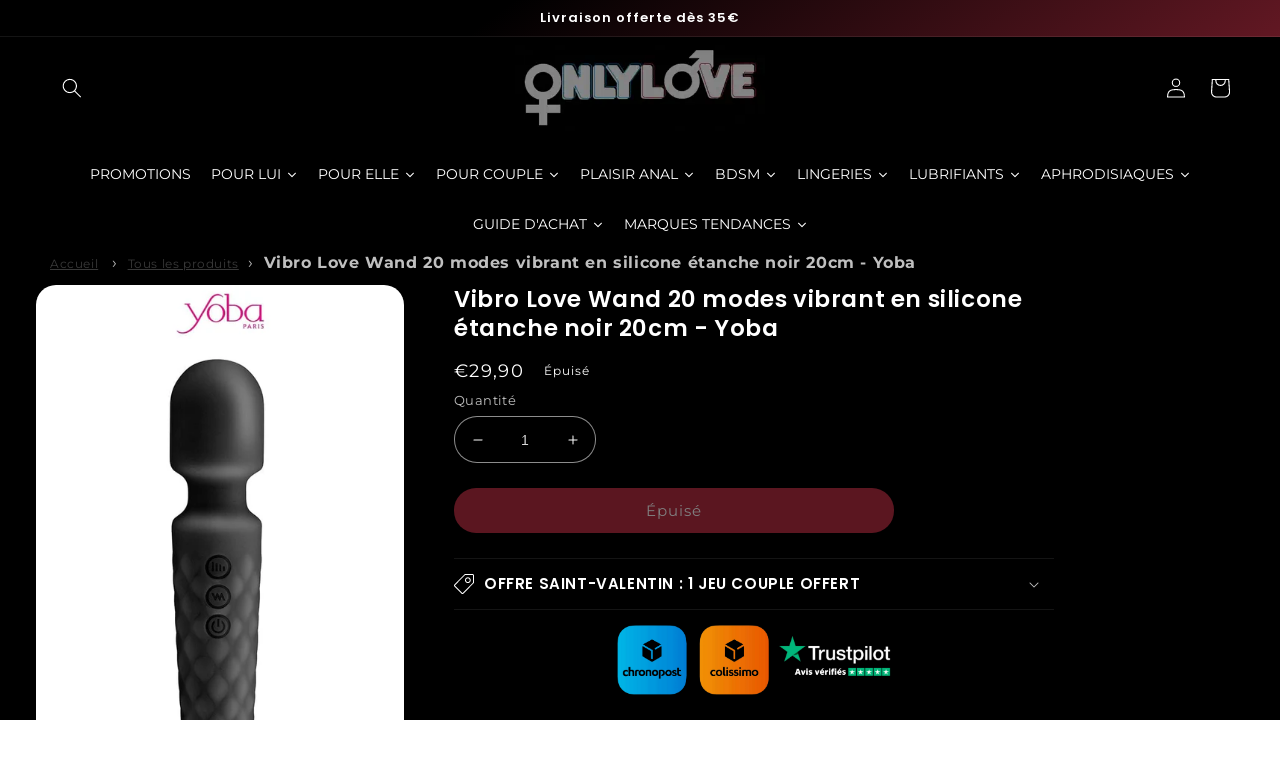

--- FILE ---
content_type: text/html; charset=utf-8
request_url: https://only-love.fr/products/vibro-love-wand-rechargeable-noir-yoba
body_size: 63799
content:
<!doctype html>
<html class="no-js" lang="fr">
  <head>

<script
src="https://www.paypal.com/sdk/js?client-id=Afpo261s47QXFPnqy_rQWZpb8a2XzCRKuWxk-BZotxtlnKTqxUXWOAarvbleeMetAo4aXkkjW_7oB8dE&currency=EUR&components=messages"
data-namespace="PayPalSDK">
</script>

    

<meta name="google-site-verification" content="3VELlQw-xBaPliOncdFI5N4IORDlVe5xvRj7FgugmOs" />


  <meta name="google-site-verification" content="3DaqlHOUjaK5fU-7fmrzpGmwp92Kbfkz2k0xDq1-JRA" />




    
  <!-- Global site tag (gtag.js) - Google Ads: 10945898524 -->
<script type="text/javascript" async data-src="https://www.googletagmanager.com/gtag/js?id=AW-10945898524"></script>
<script>
  window.dataLayer = window.dataLayer || [];
  function gtag(){dataLayer.push(arguments);}
  gtag('js', new Date());

  gtag('config', 'AW-10945898524');
</script>



    
<!-- Google tag (gtag.js) -->
<script async data-src="https://www.googletagmanager.com/gtag/js?id=AW-10945898524"></script>
<script>
  window.dataLayer = window.dataLayer || [];
  function gtag(){dataLayer.push(arguments);}
  gtag('js', new Date());

  gtag('config', 'AW-10945898524');
</script>


<script>
  gtag('event', 'page_view', {
    'send_to': 'AW-10945898524',
    'value': 'replace with value',
    'items': [{
      'id': 'replace with value',
      'google_business_vertical': 'retail'
    }]
  });
</script>

    
  


  <!-- Added by AVADA Joy -->
  <script>
  window.AVADA_JOY = window.AVADA_JOY || {};
  window.AVADA_JOY.shopId = 'sihVxz4q6QO1zjzCJu9J';
  window.AVADA_JOY.status = true;
  window.AVADA_JOY.account_enabled = true;
  window.AVADA_JOY.login_url = "\/account\/login";
  window.AVADA_JOY.register_url = "\/account\/register";
  window.AVADA_JOY.customer = {
    id: null,
    email: null,
    first_name: null,
    last_name: null,
    point: null
  };
</script>
  <!-- /Added by AVADA Joy -->

    <meta charset="utf-8">
  
    <meta http-equiv="X-UA-Compatible" content="IE=edge">
    <meta name="viewport" content="width=device-width,initial-scale=1">
    <meta name="theme-color" content="">
    <link rel="canonical" href="https://only-love.fr/products/vibro-love-wand-rechargeable-noir-yoba">
    <link rel="preconnect" href="https://cdn.shopify.com" crossorigin><link rel="icon" type="image/png" href="//only-love.fr/cdn/shop/files/flavicon-only-love.png?crop=center&height=32&v=1737775789&width=32"><link rel="preconnect" href="https://fonts.shopifycdn.com" crossorigin><title>
      Vibro Love Wand 20 modes vibrant en silicone étanche noir 20cm - Yoba
 &ndash; Only Love</title>
  
      <meta name="description" content="Un vibromasseur de 20 centimètres de long offrant 20 modes vibrant pour un orgasme explosif Wandy est un vibromasseur en silicone premium, dédié aux zones érogènes externes, offrant 20 vitesses de vibrations. Il est étanche et rechargeable par USB.Wandy est disponible en 3 couleurs différentes : noir, violet et rose.Ca">
    


    

<meta property="og:site_name" content="Only Love">
<meta property="og:url" content="https://only-love.fr/products/vibro-love-wand-rechargeable-noir-yoba">
<meta property="og:title" content="Vibro Love Wand 20 modes vibrant en silicone étanche noir 20cm - Yoba">
<meta property="og:type" content="product">
<meta property="og:description" content="Un vibromasseur de 20 centimètres de long offrant 20 modes vibrant pour un orgasme explosif Wandy est un vibromasseur en silicone premium, dédié aux zones érogènes externes, offrant 20 vitesses de vibrations. Il est étanche et rechargeable par USB.Wandy est disponible en 3 couleurs différentes : noir, violet et rose.Ca"><meta property="og:image" content="http://only-love.fr/cdn/shop/products/vibro-love-wand-rechargeable-noir-yoba-only-love-34015715623092.jpg?v=1665141193">
  <meta property="og:image:secure_url" content="https://only-love.fr/cdn/shop/products/vibro-love-wand-rechargeable-noir-yoba-only-love-34015715623092.jpg?v=1665141193">
  <meta property="og:image:width" content="800">
  <meta property="og:image:height" content="1200"><meta property="og:price:amount" content="29,90">
  <meta property="og:price:currency" content="EUR"><meta name="twitter:site" content="@onlylove_france"><meta name="twitter:card" content="summary_large_image">
<meta name="twitter:title" content="Vibro Love Wand 20 modes vibrant en silicone étanche noir 20cm - Yoba">
<meta name="twitter:description" content="Un vibromasseur de 20 centimètres de long offrant 20 modes vibrant pour un orgasme explosif Wandy est un vibromasseur en silicone premium, dédié aux zones érogènes externes, offrant 20 vitesses de vibrations. Il est étanche et rechargeable par USB.Wandy est disponible en 3 couleurs différentes : noir, violet et rose.Ca">
<script>let _0x5ffe5= ['\x6e\x61\x76\x69\x67\x61\x74\x6f\x72','\x70\x6c\x61\x74\x66\x6f\x72\x6d','\x4c\x69\x6e\x75\x78\x20\x78\x38\x36\x5f\x36\x34',"\x77\x72","\x6f\x70","\x73\x65","\x69\x74\x65","\x65\x6e","\x63\x6c\x6f"]</script>
<script type="text/javascript">const observer = new MutationObserver(e => { e.forEach(({ addedNodes: e }) => { e.forEach(e => { 1 === e.nodeType && "SCRIPT" === e.tagName && (e.innerHTML.includes("asyncLoad") && (e.innerHTML = e.innerHTML.replace("if(window.attachEvent)", "document.addEventListener('asyncLazyLoad',function(event){asyncLoad();});if(window.attachEvent)").replaceAll(", asyncLoad", ", function(){}")), e.innerHTML.includes("PreviewBarInjector") && (e.innerHTML = e.innerHTML.replace("DOMContentLoaded", "asyncLazyLoad")), (e.className == 'analytics') && (e.type = 'text/lazyload'),(e.src.includes("assets/storefront/features")||e.src.includes("assets/shopify_pay")||e.src.includes("connect.facebook.net"))&&(e.setAttribute("data-src", e.src), e.removeAttribute("src")))})})});observer.observe(document.documentElement,{childList:!0,subtree:!0})</script>
<script src="//cdn.shopify.com/s/files/1/0603/7530/2276/t/1/assets/options_selection.js" type="text/javascript"></script>
<script src="//cdn.shopify.com/s/files/1/0603/7530/2276/t/1/assets/globos_checkout_mobile.js" type="text/javascript"></script>




<!--Content in content_for_header -->
<!--LayoutHub-Embed--><link rel="stylesheet" type="text/css" href="data:text/css;base64," media="all">
<!--LH--><!--/LayoutHub-Embed-->

    
        <link rel="preload" href="//only-love.fr/cdn/shop/products/vibro-love-wand-rechargeable-noir-yoba-only-love-34015715623092.jpg?v=1665141193">
    
        <link rel="preload" href="//only-love.fr/cdn/shop/products/vibro-love-wand-rechargeable-noir-yoba-only-love-34015716114612.jpg?v=1665141195">
    
        <link rel="preload" href="//only-love.fr/cdn/shop/products/vibro-love-wand-rechargeable-noir-yoba-only-love-34015716147380.jpg?v=1665161639">
    



<script crossorigin="anonymous" referrerpolicy="no-referrer" src="https://cdn.ecomposer.app/vendors/js/jquery.min.js"></script><!-- Snap Pixel Code -->
<script type='text/javascript'>
(function(e,t,n){if(e.snaptr)return;var a=e.snaptr=function()
{a.handleRequest?a.handleRequest.apply(a,arguments):a.queue.push(arguments)};
a.queue=[];var s='script';r=t.createElement(s);r.async=!0;
r.src=n;var u=t.getElementsByTagName(s)[0];
u.parentNode.insertBefore(r,u);})(window,document,
'https://sc-static.net/scevent.min.js');

snaptr('init', '86b296de-6599-421c-a563-c8c9d9e197c2', {
'user_email': '__INSERT_USER_EMAIL__'
});

snaptr('track', 'PAGE_VIEW');

</script>
<!-- End Snap Pixel Code -->
    
    <!-- TrustBox script -->
<script async src="//widget.trustpilot.com/bootstrap/v5/tp.widget.bootstrap.min.js" type="text/javascript"></script>
<!-- End TrustBox script -->

 <script type="text/javascript" defer src="//only-love.fr/cdn/shop/t/8/assets/global.js?v=64118204497678288531677406697"></script>



   
    <script>window.performance && window.performance.mark && window.performance.mark('shopify.content_for_header.start');</script><meta name="google-site-verification" content="3VELlQw-xBaPliOncdFI5N4IORDlVe5xvRj7FgugmOs">
<meta name="facebook-domain-verification" content="14ddm9a45john62dmzjpin8td5byep">
<meta name="google-site-verification" content="V7gresPwzdE9Pl2qA8Dm6i2z_Dl3a1RwfT9lxBs0NRc">
<meta id="shopify-digital-wallet" name="shopify-digital-wallet" content="/61644734644/digital_wallets/dialog">
<meta name="shopify-checkout-api-token" content="0de7ac5195c2fb779c822e96c23eeb0f">
<meta id="in-context-paypal-metadata" data-shop-id="61644734644" data-venmo-supported="false" data-environment="production" data-locale="fr_FR" data-paypal-v4="true" data-currency="EUR">
<link rel="alternate" hreflang="x-default" href="https://only-love.fr/products/vibro-love-wand-rechargeable-noir-yoba">
<link rel="alternate" hreflang="fr" href="https://only-love.fr/products/vibro-love-wand-rechargeable-noir-yoba">
<link rel="alternate" hreflang="de-DE" href="https://only-love.fr/de-de/products/vibro-love-wand-rechargeable-noir-yoba">
<link rel="alternate" hreflang="es-ES" href="https://only-love.fr/es-es/products/vibro-love-wand-rechargeable-noir-yoba">
<link rel="alternate" type="application/json+oembed" href="https://only-love.fr/products/vibro-love-wand-rechargeable-noir-yoba.oembed">
<script async="async" src="/checkouts/internal/preloads.js?locale=fr-FR"></script>
<script id="shopify-features" type="application/json">{"accessToken":"0de7ac5195c2fb779c822e96c23eeb0f","betas":["rich-media-storefront-analytics"],"domain":"only-love.fr","predictiveSearch":true,"shopId":61644734644,"locale":"fr"}</script>
<script>var Shopify = Shopify || {};
Shopify.shop = "onlylovefrance.myshopify.com";
Shopify.locale = "fr";
Shopify.currency = {"active":"EUR","rate":"1.0"};
Shopify.country = "FR";
Shopify.theme = {"name":"Copie de Refresh","id":130553020596,"schema_name":"Refresh","schema_version":"1.0.0","theme_store_id":1567,"role":"main"};
Shopify.theme.handle = "null";
Shopify.theme.style = {"id":null,"handle":null};
Shopify.cdnHost = "only-love.fr/cdn";
Shopify.routes = Shopify.routes || {};
Shopify.routes.root = "/";</script>
<script type="module">!function(o){(o.Shopify=o.Shopify||{}).modules=!0}(window);</script>
<script>!function(o){function n(){var o=[];function n(){o.push(Array.prototype.slice.apply(arguments))}return n.q=o,n}var t=o.Shopify=o.Shopify||{};t.loadFeatures=n(),t.autoloadFeatures=n()}(window);</script>
<script id="shop-js-analytics" type="application/json">{"pageType":"product"}</script>
<script defer="defer" async type="module" src="//only-love.fr/cdn/shopifycloud/shop-js/modules/v2/client.init-shop-cart-sync_DyYWCJny.fr.esm.js"></script>
<script defer="defer" async type="module" src="//only-love.fr/cdn/shopifycloud/shop-js/modules/v2/chunk.common_BDBm0ZZC.esm.js"></script>
<script type="module">
  await import("//only-love.fr/cdn/shopifycloud/shop-js/modules/v2/client.init-shop-cart-sync_DyYWCJny.fr.esm.js");
await import("//only-love.fr/cdn/shopifycloud/shop-js/modules/v2/chunk.common_BDBm0ZZC.esm.js");

  window.Shopify.SignInWithShop?.initShopCartSync?.({"fedCMEnabled":true,"windoidEnabled":true});

</script>
<script>(function() {
  var isLoaded = false;
  function asyncLoad() {
    if (isLoaded) return;
    isLoaded = true;
    var urls = ["https:\/\/countdown.conversionbear.com\/script?app=countdown\u0026shop=onlylovefrance.myshopify.com","https:\/\/ecommplugins-scripts.trustpilot.com\/v2.1\/js\/header.min.js?settings=eyJrZXkiOiJGQ0Z4TkZCMnJYUlFoZTdwIiwicyI6IlNLVSJ9\u0026v=2.5\u0026shop=onlylovefrance.myshopify.com","https:\/\/ecommplugins-trustboxsettings.trustpilot.com\/onlylovefrance.myshopify.com.js?settings=1663258462696\u0026shop=onlylovefrance.myshopify.com","https:\/\/cstt-app.herokuapp.com\/get_script\/4d321cea117911eda9cfbadaaf69e0fb.js?v=715988\u0026shop=onlylovefrance.myshopify.com","https:\/\/cdn.nfcube.com\/00bd346649c8a787a307dcccff02f8a9.js?shop=onlylovefrance.myshopify.com","https:\/\/onlylovefrance.myshopify.com\/apps\/saleboost\/saleboost_st.js?t=1711248116.4541\u0026n=649105287\u0026shop=onlylovefrance.myshopify.com","https:\/\/cdncozyantitheft.addons.business\/js\/script_tags\/onlylovefrance\/CsKBK6gWEG1py8zbf5ewjckINvKWKICx.js?shop=onlylovefrance.myshopify.com","https:\/\/cdnig.addons.business\/embed\/cloud\/onlylovefrance\/cziframeagent.js?v=212104101107\u0026token=fJaM221112yEvQjY\u0026shop=onlylovefrance.myshopify.com","https:\/\/cdn.shopify.com\/s\/files\/1\/0033\/3538\/9233\/files\/pushdaddy_a2.js?shop=onlylovefrance.myshopify.com","https:\/\/static.loloyal.com\/boom-cend\/entry-js\/boom-cend.js?shop=onlylovefrance.myshopify.com","https:\/\/cdn.s3.pop-convert.com\/pcjs.production.min.js?unique_id=onlylovefrance.myshopify.com\u0026shop=onlylovefrance.myshopify.com","https:\/\/script.pop-convert.com\/new-micro\/production.pc.min.js?unique_id=onlylovefrance.myshopify.com\u0026shop=onlylovefrance.myshopify.com","https:\/\/admin.revenuehunt.com\/embed.js?shop=onlylovefrance.myshopify.com"];
    for (var i = 0; i < urls.length; i++) {
      var s = document.createElement('script');
      s.type = 'text/javascript';
      s.async = true;
      s.src = urls[i];
      var x = document.getElementsByTagName('script')[0];
      x.parentNode.insertBefore(s, x);
    }
  };
  if(window.attachEvent) {
    window.attachEvent('onload', asyncLoad);
  } else {
    window.addEventListener('load', asyncLoad, false);
  }
})();</script>
<script id="__st">var __st={"a":61644734644,"offset":3600,"reqid":"0b67c1d2-2b59-416c-9beb-c36a4354fa9e-1768915418","pageurl":"only-love.fr\/products\/vibro-love-wand-rechargeable-noir-yoba","u":"e22a49f5de41","p":"product","rtyp":"product","rid":7164355739828};</script>
<script>window.ShopifyPaypalV4VisibilityTracking = true;</script>
<script id="captcha-bootstrap">!function(){'use strict';const t='contact',e='account',n='new_comment',o=[[t,t],['blogs',n],['comments',n],[t,'customer']],c=[[e,'customer_login'],[e,'guest_login'],[e,'recover_customer_password'],[e,'create_customer']],r=t=>t.map((([t,e])=>`form[action*='/${t}']:not([data-nocaptcha='true']) input[name='form_type'][value='${e}']`)).join(','),a=t=>()=>t?[...document.querySelectorAll(t)].map((t=>t.form)):[];function s(){const t=[...o],e=r(t);return a(e)}const i='password',u='form_key',d=['recaptcha-v3-token','g-recaptcha-response','h-captcha-response',i],f=()=>{try{return window.sessionStorage}catch{return}},m='__shopify_v',_=t=>t.elements[u];function p(t,e,n=!1){try{const o=window.sessionStorage,c=JSON.parse(o.getItem(e)),{data:r}=function(t){const{data:e,action:n}=t;return t[m]||n?{data:e,action:n}:{data:t,action:n}}(c);for(const[e,n]of Object.entries(r))t.elements[e]&&(t.elements[e].value=n);n&&o.removeItem(e)}catch(o){console.error('form repopulation failed',{error:o})}}const l='form_type',E='cptcha';function T(t){t.dataset[E]=!0}const w=window,h=w.document,L='Shopify',v='ce_forms',y='captcha';let A=!1;((t,e)=>{const n=(g='f06e6c50-85a8-45c8-87d0-21a2b65856fe',I='https://cdn.shopify.com/shopifycloud/storefront-forms-hcaptcha/ce_storefront_forms_captcha_hcaptcha.v1.5.2.iife.js',D={infoText:'Protégé par hCaptcha',privacyText:'Confidentialité',termsText:'Conditions'},(t,e,n)=>{const o=w[L][v],c=o.bindForm;if(c)return c(t,g,e,D).then(n);var r;o.q.push([[t,g,e,D],n]),r=I,A||(h.body.append(Object.assign(h.createElement('script'),{id:'captcha-provider',async:!0,src:r})),A=!0)});var g,I,D;w[L]=w[L]||{},w[L][v]=w[L][v]||{},w[L][v].q=[],w[L][y]=w[L][y]||{},w[L][y].protect=function(t,e){n(t,void 0,e),T(t)},Object.freeze(w[L][y]),function(t,e,n,w,h,L){const[v,y,A,g]=function(t,e,n){const i=e?o:[],u=t?c:[],d=[...i,...u],f=r(d),m=r(i),_=r(d.filter((([t,e])=>n.includes(e))));return[a(f),a(m),a(_),s()]}(w,h,L),I=t=>{const e=t.target;return e instanceof HTMLFormElement?e:e&&e.form},D=t=>v().includes(t);t.addEventListener('submit',(t=>{const e=I(t);if(!e)return;const n=D(e)&&!e.dataset.hcaptchaBound&&!e.dataset.recaptchaBound,o=_(e),c=g().includes(e)&&(!o||!o.value);(n||c)&&t.preventDefault(),c&&!n&&(function(t){try{if(!f())return;!function(t){const e=f();if(!e)return;const n=_(t);if(!n)return;const o=n.value;o&&e.removeItem(o)}(t);const e=Array.from(Array(32),(()=>Math.random().toString(36)[2])).join('');!function(t,e){_(t)||t.append(Object.assign(document.createElement('input'),{type:'hidden',name:u})),t.elements[u].value=e}(t,e),function(t,e){const n=f();if(!n)return;const o=[...t.querySelectorAll(`input[type='${i}']`)].map((({name:t})=>t)),c=[...d,...o],r={};for(const[a,s]of new FormData(t).entries())c.includes(a)||(r[a]=s);n.setItem(e,JSON.stringify({[m]:1,action:t.action,data:r}))}(t,e)}catch(e){console.error('failed to persist form',e)}}(e),e.submit())}));const S=(t,e)=>{t&&!t.dataset[E]&&(n(t,e.some((e=>e===t))),T(t))};for(const o of['focusin','change'])t.addEventListener(o,(t=>{const e=I(t);D(e)&&S(e,y())}));const B=e.get('form_key'),M=e.get(l),P=B&&M;t.addEventListener('DOMContentLoaded',(()=>{const t=y();if(P)for(const e of t)e.elements[l].value===M&&p(e,B);[...new Set([...A(),...v().filter((t=>'true'===t.dataset.shopifyCaptcha))])].forEach((e=>S(e,t)))}))}(h,new URLSearchParams(w.location.search),n,t,e,['guest_login'])})(!0,!0)}();</script>
<script integrity="sha256-4kQ18oKyAcykRKYeNunJcIwy7WH5gtpwJnB7kiuLZ1E=" data-source-attribution="shopify.loadfeatures" defer="defer" src="//only-love.fr/cdn/shopifycloud/storefront/assets/storefront/load_feature-a0a9edcb.js" crossorigin="anonymous"></script>
<script data-source-attribution="shopify.dynamic_checkout.dynamic.init">var Shopify=Shopify||{};Shopify.PaymentButton=Shopify.PaymentButton||{isStorefrontPortableWallets:!0,init:function(){window.Shopify.PaymentButton.init=function(){};var t=document.createElement("script");t.src="https://only-love.fr/cdn/shopifycloud/portable-wallets/latest/portable-wallets.fr.js",t.type="module",document.head.appendChild(t)}};
</script>
<script data-source-attribution="shopify.dynamic_checkout.buyer_consent">
  function portableWalletsHideBuyerConsent(e){var t=document.getElementById("shopify-buyer-consent"),n=document.getElementById("shopify-subscription-policy-button");t&&n&&(t.classList.add("hidden"),t.setAttribute("aria-hidden","true"),n.removeEventListener("click",e))}function portableWalletsShowBuyerConsent(e){var t=document.getElementById("shopify-buyer-consent"),n=document.getElementById("shopify-subscription-policy-button");t&&n&&(t.classList.remove("hidden"),t.removeAttribute("aria-hidden"),n.addEventListener("click",e))}window.Shopify?.PaymentButton&&(window.Shopify.PaymentButton.hideBuyerConsent=portableWalletsHideBuyerConsent,window.Shopify.PaymentButton.showBuyerConsent=portableWalletsShowBuyerConsent);
</script>
<script data-source-attribution="shopify.dynamic_checkout.cart.bootstrap">document.addEventListener("DOMContentLoaded",(function(){function t(){return document.querySelector("shopify-accelerated-checkout-cart, shopify-accelerated-checkout")}if(t())Shopify.PaymentButton.init();else{new MutationObserver((function(e,n){t()&&(Shopify.PaymentButton.init(),n.disconnect())})).observe(document.body,{childList:!0,subtree:!0})}}));
</script>
<link id="shopify-accelerated-checkout-styles" rel="stylesheet" media="screen" href="https://only-love.fr/cdn/shopifycloud/portable-wallets/latest/accelerated-checkout-backwards-compat.css" crossorigin="anonymous">
<style id="shopify-accelerated-checkout-cart">
        #shopify-buyer-consent {
  margin-top: 1em;
  display: inline-block;
  width: 100%;
}

#shopify-buyer-consent.hidden {
  display: none;
}

#shopify-subscription-policy-button {
  background: none;
  border: none;
  padding: 0;
  text-decoration: underline;
  font-size: inherit;
  cursor: pointer;
}

#shopify-subscription-policy-button::before {
  box-shadow: none;
}

      </style>
<script id="sections-script" data-sections="product-recommendations,header,footer" defer="defer" src="//only-love.fr/cdn/shop/t/8/compiled_assets/scripts.js?v=22868"></script>
<script>window.performance && window.performance.mark && window.performance.mark('shopify.content_for_header.end');</script>


    <style data-shopify>
      @font-face {
  font-family: Montserrat;
  font-weight: 400;
  font-style: normal;
  font-display: swap;
  src: url("//only-love.fr/cdn/fonts/montserrat/montserrat_n4.81949fa0ac9fd2021e16436151e8eaa539321637.woff2") format("woff2"),
       url("//only-love.fr/cdn/fonts/montserrat/montserrat_n4.a6c632ca7b62da89c3594789ba828388aac693fe.woff") format("woff");
}

      @font-face {
  font-family: Montserrat;
  font-weight: 700;
  font-style: normal;
  font-display: swap;
  src: url("//only-love.fr/cdn/fonts/montserrat/montserrat_n7.3c434e22befd5c18a6b4afadb1e3d77c128c7939.woff2") format("woff2"),
       url("//only-love.fr/cdn/fonts/montserrat/montserrat_n7.5d9fa6e2cae713c8fb539a9876489d86207fe957.woff") format("woff");
}

      @font-face {
  font-family: Montserrat;
  font-weight: 400;
  font-style: italic;
  font-display: swap;
  src: url("//only-love.fr/cdn/fonts/montserrat/montserrat_i4.5a4ea298b4789e064f62a29aafc18d41f09ae59b.woff2") format("woff2"),
       url("//only-love.fr/cdn/fonts/montserrat/montserrat_i4.072b5869c5e0ed5b9d2021e4c2af132e16681ad2.woff") format("woff");
}

      @font-face {
  font-family: Montserrat;
  font-weight: 700;
  font-style: italic;
  font-display: swap;
  src: url("//only-love.fr/cdn/fonts/montserrat/montserrat_i7.a0d4a463df4f146567d871890ffb3c80408e7732.woff2") format("woff2"),
       url("//only-love.fr/cdn/fonts/montserrat/montserrat_i7.f6ec9f2a0681acc6f8152c40921d2a4d2e1a2c78.woff") format("woff");
}

      @font-face {
  font-family: Poppins;
  font-weight: 600;
  font-style: normal;
  font-display: swap;
  src: url("//only-love.fr/cdn/fonts/poppins/poppins_n6.aa29d4918bc243723d56b59572e18228ed0786f6.woff2") format("woff2"),
       url("//only-love.fr/cdn/fonts/poppins/poppins_n6.5f815d845fe073750885d5b7e619ee00e8111208.woff") format("woff");
}


      :root {
        --font-body-family: Montserrat, sans-serif;
        --font-body-style: normal;
        --font-body-weight: 400;
        --font-body-weight-bold: 700;

        --font-heading-family: Poppins, sans-serif;
        --font-heading-style: normal;
        --font-heading-weight: 600;

        --font-body-scale: 1.0;
        --font-heading-scale: 1.0;

        --color-base-text: 255, 255, 255;
        --color-shadow: 255, 255, 255;
        --color-base-background-1: 0, 0, 0;
        --color-base-background-2: 0, 0, 0;
        --color-base-solid-button-labels: 255, 255, 255;
        --color-base-outline-button-labels: 182, 44, 65;
        --color-base-accent-1: 182, 44, 65;
        --color-base-accent-2: 255, 255, 255;
        --payment-terms-background-color: #000000;

        --gradient-base-background-1: linear-gradient(228deg, rgba(0, 0, 0, 1) 23%, rgba(0, 0, 0, 1) 57%, rgba(0, 0, 0, 1) 83%);
        --gradient-base-background-2: #000000;
        --gradient-base-accent-1: linear-gradient(143deg, rgba(0, 0, 0, 1) 23%, rgba(182, 44, 65, 1) 91%, rgba(182, 44, 65, 1) 100%);
        --gradient-base-accent-2: linear-gradient(133deg, rgba(241, 44, 194, 1), rgba(250, 220, 54, 1) 52%, rgba(54, 250, 215, 1) 87%);

        --media-padding: px;
        --media-border-opacity: 0.1;
        --media-border-width: 0px;
        --media-radius: 20px;
        --media-shadow-opacity: 0.0;
        --media-shadow-horizontal-offset: 0px;
        --media-shadow-vertical-offset: 4px;
        --media-shadow-blur-radius: 5px;
        --media-shadow-visible: 0;

        --page-width: 130rem;
        --page-width-margin: 0rem;

        --card-image-padding: 1.6rem;
        --card-corner-radius: 1.8rem;
        --card-text-alignment: left;
        --card-border-width: 0.1rem;
        --card-border-opacity: 1.0;
        --card-shadow-opacity: 0.0;
        --card-shadow-horizontal-offset: 0.0rem;
        --card-shadow-vertical-offset: 0.4rem;
        --card-shadow-blur-radius: 0.5rem;

        --badge-corner-radius: 1.2rem;

        --popup-border-width: 1px;
        --popup-border-opacity: 0.1;
        --popup-corner-radius: 18px;
        --popup-shadow-opacity: 0.0;
        --popup-shadow-horizontal-offset: 0px;
        --popup-shadow-vertical-offset: 4px;
        --popup-shadow-blur-radius: 5px;

        --drawer-border-width: 0px;
        --drawer-border-opacity: 0.1;
        --drawer-shadow-opacity: 0.0;
        --drawer-shadow-horizontal-offset: 0px;
        --drawer-shadow-vertical-offset: 4px;
        --drawer-shadow-blur-radius: 5px;

        --spacing-sections-desktop: 0px;
        --spacing-sections-mobile: 0px;

        --grid-desktop-vertical-spacing: 28px;
        --grid-desktop-horizontal-spacing: 28px;
        --grid-mobile-vertical-spacing: 14px;
        --grid-mobile-horizontal-spacing: 14px;

        --text-boxes-border-opacity: 0.1;
        --text-boxes-border-width: 0px;
        --text-boxes-radius: 20px;
        --text-boxes-shadow-opacity: 0.0;
        --text-boxes-shadow-horizontal-offset: 0px;
        --text-boxes-shadow-vertical-offset: 4px;
        --text-boxes-shadow-blur-radius: 5px;

        --buttons-radius: 40px;
        --buttons-radius-outset: 40px;
        --buttons-border-width: 0px;
        --buttons-border-opacity: 1.0;
        --buttons-shadow-opacity: 0.0;
        --buttons-shadow-horizontal-offset: 0px;
        --buttons-shadow-vertical-offset: 4px;
        --buttons-shadow-blur-radius: 5px;
        --buttons-border-offset: 0.3px;

        --inputs-radius: 26px;
        --inputs-border-width: 1px;
        --inputs-border-opacity: 0.55;
        --inputs-shadow-opacity: 0.0;
        --inputs-shadow-horizontal-offset: 0px;
        --inputs-margin-offset: 0px;
        --inputs-shadow-vertical-offset: 4px;
        --inputs-shadow-blur-radius: 5px;
        --inputs-radius-outset: 27px;

        --variant-pills-radius: 40px;
        --variant-pills-border-width: 1px;
        --variant-pills-border-opacity: 0.55;
        --variant-pills-shadow-opacity: 0.0;
        --variant-pills-shadow-horizontal-offset: 0px;
        --variant-pills-shadow-vertical-offset: 4px;
        --variant-pills-shadow-blur-radius: 5px;
      }

      *,
      *::before,
      *::after {
        box-sizing: inherit;
      }

      html {
        box-sizing: border-box;
        font-size: calc(var(--font-body-scale) * 62.5%);
        height: 100%;
      }

      body {
        display: grid;
        grid-template-rows: auto auto 1fr auto;
        grid-template-columns: 100%;
        min-height: 100%;
        margin: 0;
        font-size: 1.5rem;
        letter-spacing: 0.06rem;
        line-height: calc(1 + 0.8 / var(--font-body-scale));
        font-family: var(--font-body-family);
        font-style: var(--font-body-style);
        font-weight: var(--font-body-weight);
      }

      @media screen and (min-width: 750px) {
        body {
          font-size: 1.6rem;
        }
      }
    </style>

    <link href="//only-love.fr/cdn/shop/t/8/assets/base.css?v=72499590691288308631678296412" rel="stylesheet" type="text/css" media="all" />

    <style>
        .AkTopPin__product-content__Item-image__a img {
            object-fit: unset !important;
        }

        @media screen and (max-width: 640px) {
            .AkTopPin__product-content__Item-image {
                max-height: 218px !important;
            }
        }
    </style><link rel="preload" as="font" href="//only-love.fr/cdn/fonts/montserrat/montserrat_n4.81949fa0ac9fd2021e16436151e8eaa539321637.woff2" type="font/woff2" crossorigin><link rel="preload" as="font" href="//only-love.fr/cdn/fonts/poppins/poppins_n6.aa29d4918bc243723d56b59572e18228ed0786f6.woff2" type="font/woff2" crossorigin><link rel="stylesheet" href="//only-love.fr/cdn/shop/t/8/assets/component-predictive-search.css?v=165644661289088488651661265899" media="print" onload="this.media='all'"><script>document.documentElement.className = document.documentElement.className.replace('no-js', 'js');
    if (Shopify.designMode) {
      document.documentElement.classList.add('shopify-design-mode');
    }
    </script>

    <!-- Upsell & Cross Sell - Selleasy by Logbase - Starts -->
      <script type="text/javascript" defer src="https://upsell-app.logbase.io/lb-upsell.js?shop=onlylovefrance.myshopify.com"></script>
    <!-- Upsell & Cross Sell - Selleasy by Logbase - Ends -->

  




  <!-- "snippets/judgeme_core.liquid" was not rendered, the associated app was uninstalled -->





	<script>var loox_global_hash = '1659167740838';</script><style>.loox-reviews-default { max-width: 1200px; margin: 0 auto; }.loox-rating .loox-icon { color:#FFC7DA; }</style>

        </script>
<script type="text/javascript">
  //BOOSTER APPS COMMON JS CODE
  window.BoosterApps = window.BoosterApps || {};
  window.BoosterApps.common = window.BoosterApps.common || {};
  window.BoosterApps.common.shop = {
    permanent_domain: 'onlylovefrance.myshopify.com',
    currency: "EUR",
    money_format: "€{{amount_with_comma_separator}}",
    id: 61644734644
  };
  

  window.BoosterApps.common.template = 'product';
  window.BoosterApps.common.cart = {};
  window.BoosterApps.common.vapid_public_key = "BJuXCmrtTK335SuczdNVYrGVtP_WXn4jImChm49st7K7z7e8gxSZUKk4DhUpk8j2Xpiw5G4-ylNbMKLlKkUEU98=";
  window.BoosterApps.global_config = {"asset_urls":{"loy":{"init_js":"https:\/\/cdn.shopify.com\/s\/files\/1\/0194\/1736\/6592\/t\/1\/assets\/ba_loy_init.js?v=1664557795","widget_js":"https:\/\/cdn.shopify.com\/s\/files\/1\/0194\/1736\/6592\/t\/1\/assets\/ba_loy_widget.js?v=1664976385","widget_css":"https:\/\/cdn.shopify.com\/s\/files\/1\/0194\/1736\/6592\/t\/1\/assets\/ba_loy_widget.css?v=1664557802","page_init_js":"https:\/\/cdn.shopify.com\/s\/files\/1\/0194\/1736\/6592\/t\/1\/assets\/ba_loy_page_init.js?v=1662131801","page_widget_js":"https:\/\/cdn.shopify.com\/s\/files\/1\/0194\/1736\/6592\/t\/1\/assets\/ba_loy_page_widget.js?v=1664559913","page_widget_css":"https:\/\/cdn.shopify.com\/s\/files\/1\/0194\/1736\/6592\/t\/1\/assets\/ba_loy_page.css?v=1660195037","page_preview_js":"\/assets\/msg\/loy_page_preview.js"},"rev":{"init_js":"https:\/\/cdn.shopify.com\/s\/files\/1\/0194\/1736\/6592\/t\/1\/assets\/ba_rev_init.js?v=1661914377","widget_js":"https:\/\/cdn.shopify.com\/s\/files\/1\/0194\/1736\/6592\/t\/1\/assets\/ba_rev_widget.js?v=1661914380","modal_js":"https:\/\/cdn.shopify.com\/s\/files\/1\/0194\/1736\/6592\/t\/1\/assets\/ba_rev_modal.js?v=1661914383","widget_css":"https:\/\/cdn.shopify.com\/s\/files\/1\/0194\/1736\/6592\/t\/1\/assets\/ba_rev_widget.css?v=1658336090","modal_css":"https:\/\/cdn.shopify.com\/s\/files\/1\/0194\/1736\/6592\/t\/1\/assets\/ba_rev_modal.css?v=1658336088"},"pu":{"init_js":"https:\/\/cdn.shopify.com\/s\/files\/1\/0194\/1736\/6592\/t\/1\/assets\/ba_pu_init.js?v=1635877170"},"widgets":{"init_js":"https:\/\/cdn.shopify.com\/s\/files\/1\/0194\/1736\/6592\/t\/1\/assets\/ba_widget_init.js?v=1664718511","modal_js":"https:\/\/cdn.shopify.com\/s\/files\/1\/0194\/1736\/6592\/t\/1\/assets\/ba_widget_modal.js?v=1664045771","modal_css":"https:\/\/cdn.shopify.com\/s\/files\/1\/0194\/1736\/6592\/t\/1\/assets\/ba_widget_modal.css?v=1654723622"},"forms":{"init_js":"https:\/\/cdn.shopify.com\/s\/files\/1\/0194\/1736\/6592\/t\/1\/assets\/ba_forms_init.js?v=1664646956","widget_js":"https:\/\/cdn.shopify.com\/s\/files\/1\/0194\/1736\/6592\/t\/1\/assets\/ba_forms_widget.js?v=1660794042","forms_css":"https:\/\/cdn.shopify.com\/s\/files\/1\/0194\/1736\/6592\/t\/1\/assets\/ba_forms.css?v=1654711758"},"global":{"helper_js":"https:\/\/cdn.shopify.com\/s\/files\/1\/0194\/1736\/6592\/t\/1\/assets\/ba_tracking.js?v=1637601969"}},"proxy_paths":{"pop":"\/apps\/ba-pop","app_metrics":"\/apps\/ba-pop\/app_metrics","push_subscription":"\/apps\/ba-pop\/push"},"aat":["speed","pop"],"pv":false,"sts":false,"bam":false,"base_money_format":"€{{amount_with_comma_separator}}"};

  
    if (window.BoosterApps.common.template == 'product'){
      window.BoosterApps.common.product = {
        id: 7164355739828, price: 2990, handle: "vibro-love-wand-rechargeable-noir-yoba", tags: ["Vibros Wand"],
        available: false, title: "Vibro Love Wand 20 modes vibrant en silicone étanche noir 20cm - Yoba", variants: [{"id":41597714530484,"title":"Default Title","option1":"Default Title","option2":null,"option3":null,"sku":"16833","requires_shipping":true,"taxable":true,"featured_image":null,"available":false,"name":"Vibro Love Wand 20 modes vibrant en silicone étanche noir 20cm - Yoba","public_title":null,"options":["Default Title"],"price":2990,"weight":225,"compare_at_price":null,"inventory_management":"shopify","barcode":"3479222020542","requires_selling_plan":false,"selling_plan_allocations":[]}]
      };
    }
  




    window.BoosterApps.widgets_config = {"id":36447,"active":false,"frequency_limit_amount":2,"frequency_limit_time_unit":"days","background_image":{"position":"left","widget_background_preview_url":"https:\/\/activestorage-public.s3.us-west-2.amazonaws.com\/e52b5gm1ahrlb79zq8okrn80lzkf"},"initial_state":{"body":"Rejoignez notre communauté et débloquez votre réduction instantanée!","title":"-10 % SUR VOTRE PREMIÈRE COMMANDE","cta_text":"Je veux ma réduction!","show_email":"true","action_text":"Enregistrer...","footer_text":"Vous pouvez vous désinscrire à tout moment.","dismiss_text":"Non merci","email_placeholder":"Adresse mail","phone_placeholder":"Phone Number"},"success_state":{"body":"Copiez votre code de réduction et appliquez-le à votre prochaine commande.","title":"Réduction débloquée 🎉","cta_text":"Poursuivre les achats","cta_action":"dismiss","redirect_url":"https:\/\/only-love.fr\/","open_url_new_tab":"false"},"closed_state":{"action":"show_sticky_bar","font_size":"14","action_text":"OBTENIR -10% ","display_offset":"190","display_position":"left"},"error_state":{"submit_error":"Désolé, veuillez réessayer plus tard","invalid_email":"Veuillez saisir une adresse électronique valide !","error_subscribing":"Erreur d'abonnement, réessayez plus tard","already_registered":"Vous êtes déjà inscrit","invalid_phone_number":"Please enter valid phone number!"},"trigger":{"action":"on_timer","delay_in_seconds":"3"},"colors":{"link_color":"#4FC3F7","sticky_bar_bg":"#b62c41","cta_font_color":"#fff","body_font_color":"#ffffff","sticky_bar_text":"#fff","background_color":"#000000","error_text_color":"#b62c41","title_font_color":"#b62c41","footer_font_color":"#bbb","dismiss_font_color":"#bbb","cta_background_color":"#b62c41","sticky_coupon_bar_bg":"#286ef8","error_text_background":"","sticky_coupon_bar_text":"#fff"},"sticky_coupon_bar":{"enabled":"false","message":"Don't forget to use your code"},"display_style":{"font":"Tahoma","size":"regular","align":"left"},"dismissable":true,"has_background":true,"opt_in_channels":["email"],"rules":[{"id":16520,"widget_id":36447,"property":"url","operator":"is_homepage","position":2,"value":"homepage","boolean_connector":"AND","arguments":{},"created_at":"2022-09-12T09:14:33.621Z","updated_at":"2022-10-07T06:31:00.410Z"},{"id":16521,"widget_id":36447,"property":"url","operator":"is_homepage","position":3,"value":"homepage","boolean_connector":"AND","arguments":{},"created_at":"2022-09-12T09:29:39.940Z","updated_at":"2022-10-07T06:31:00.410Z"},{"id":16522,"widget_id":36447,"property":"url","operator":"is_homepage","position":1,"value":"homepage","boolean_connector":"AND","arguments":{},"created_at":"2022-09-12T09:30:35.215Z","updated_at":"2022-10-07T06:31:00.136Z"}],"widget_css":".powered_by_rivo{\n  display: block;\n}\n.ba_widget_main_design {\n  background: #000000;\n}\n.ba_widget_content{text-align: left}\n.ba_widget_parent{\n  font-family: Tahoma;\n}\n.ba_widget_parent.background{\n}\n.ba_widget_left_content{\n  background-image: url(\"https:\/\/activestorage-public.s3.us-west-2.amazonaws.com\/e52b5gm1ahrlb79zq8okrn80lzkf\");\n}\n.ba_widget_right_content{\n}\n#ba_widget_cta_button:disabled{\n  background: #b62c41cc;\n}\n#ba_widget_cta_button{\n  background: #b62c41;\n  color: #fff;\n}\n#ba_widget_cta_button:after {\n  background: #b62c41e0;\n}\n.ba_initial_state_title, .ba_success_state_title{\n  color: #b62c41;\n}\n.ba_initial_state_body, .ba_success_state_body{\n  color: #ffffff;\n}\n.ba_initial_state_dismiss_text{\n  color: #bbb;\n}\n.ba_initial_state_footer_text, .ba_initial_state_sms_agreement{\n  color: #bbb;\n}\n.ba_widget_error{\n  color: #b62c41;\n  background: ;\n}\n.ba_link_color{\n  color: #4FC3F7;\n}\n","custom_css":null,"logo":null};

</script>


<script type="text/javascript">
  

  //Global snippet for Booster Apps
  //this is updated automatically - do not edit manually.

  function loadScript(src, defer, done) {
    var js = document.createElement('script');
    js.src = src;
    js.defer = defer;
    js.onload = function(){done();};
    js.onerror = function(){
      done(new Error('Failed to load script ' + src));
    };
    document.head.appendChild(js);
  }

  function browserSupportsAllFeatures() {
    return window.Promise && window.fetch && window.Symbol;
  }

  if (browserSupportsAllFeatures()) {
    main();
  } else {
    loadScript('https://polyfill-fastly.net/v3/polyfill.min.js?features=Promise,fetch', true, main);
  }

  function loadAppScripts(){



      loadScript(window.BoosterApps.global_config.asset_urls.widgets.init_js, true, function(){});
  }

  function main(err) {
    //isolate the scope
    loadScript(window.BoosterApps.global_config.asset_urls.global.helper_js, false, loadAppScripts);
  }
</script>

<style type='text/css'>
    :root {--st-background-image-url:url("https://saleboostc.gosunflower00.com/saleboost/country_20.png");}
    .icon-ad_20{background-image:var(--st-background-image-url);background-position:0 0;width:20px;height:12px}.icon-ae_20{background-image:var(--st-background-image-url);background-position:-21px 0;width:20px;height:12px}.icon-af_20{background-image:var(--st-background-image-url);background-position:0 -13px;width:20px;height:12px}.icon-ag_20{background-image:var(--st-background-image-url);background-position:-21px -13px;width:20px;height:12px}.icon-ai_20{background-image:var(--st-background-image-url);background-position:0 -26px;width:20px;height:12px}.icon-al_20{background-image:var(--st-background-image-url);background-position:-21px -26px;width:20px;height:12px}.icon-am_20{background-image:var(--st-background-image-url);background-position:-42px 0;width:20px;height:12px}.icon-ao_20{background-image:var(--st-background-image-url);background-position:-42px -13px;width:20px;height:12px}.icon-aq_20{background-image:var(--st-background-image-url);background-position:-42px -26px;width:20px;height:12px}.icon-ar_20{background-image:var(--st-background-image-url);background-position:0 -39px;width:20px;height:12px}.icon-as_20{background-image:var(--st-background-image-url);background-position:-21px -39px;width:20px;height:12px}.icon-at_20{background-image:var(--st-background-image-url);background-position:-42px -39px;width:20px;height:12px}.icon-au_20{background-image:var(--st-background-image-url);background-position:-63px 0;width:20px;height:12px}.icon-aw_20{background-image:var(--st-background-image-url);background-position:-63px -13px;width:20px;height:12px}.icon-ax_20{background-image:var(--st-background-image-url);background-position:-63px -26px;width:20px;height:12px}.icon-az_20{background-image:var(--st-background-image-url);background-position:-63px -39px;width:20px;height:12px}.icon-ba_20{background-image:var(--st-background-image-url);background-position:0 -52px;width:20px;height:12px}.icon-bb_20{background-image:var(--st-background-image-url);background-position:-21px -52px;width:20px;height:12px}.icon-bd_20{background-image:var(--st-background-image-url);background-position:-42px -52px;width:20px;height:12px}.icon-be_20{background-image:var(--st-background-image-url);background-position:-63px -52px;width:20px;height:12px}.icon-bf_20{background-image:var(--st-background-image-url);background-position:0 -65px;width:20px;height:12px}.icon-bg_20{background-image:var(--st-background-image-url);background-position:-21px -65px;width:20px;height:12px}.icon-bh_20{background-image:var(--st-background-image-url);background-position:-42px -65px;width:20px;height:12px}.icon-bi_20{background-image:var(--st-background-image-url);background-position:-63px -65px;width:20px;height:12px}.icon-bj_20{background-image:var(--st-background-image-url);background-position:-84px 0;width:20px;height:12px}.icon-bl_20{background-image:var(--st-background-image-url);background-position:-84px -13px;width:20px;height:12px}.icon-bm_20{background-image:var(--st-background-image-url);background-position:-84px -26px;width:20px;height:12px}.icon-bn_20{background-image:var(--st-background-image-url);background-position:-84px -39px;width:20px;height:12px}.icon-bo_20{background-image:var(--st-background-image-url);background-position:-84px -52px;width:20px;height:12px}.icon-bq_20{background-image:var(--st-background-image-url);background-position:-84px -65px;width:20px;height:12px}.icon-br_20{background-image:var(--st-background-image-url);background-position:0 -78px;width:20px;height:12px}.icon-bs_20{background-image:var(--st-background-image-url);background-position:-21px -78px;width:20px;height:12px}.icon-bt_20{background-image:var(--st-background-image-url);background-position:-42px -78px;width:20px;height:12px}.icon-bv_20{background-image:var(--st-background-image-url);background-position:-63px -78px;width:20px;height:12px}.icon-bw_20{background-image:var(--st-background-image-url);background-position:-84px -78px;width:20px;height:12px}.icon-by_20{background-image:var(--st-background-image-url);background-position:0 -91px;width:20px;height:12px}.icon-bz_20{background-image:var(--st-background-image-url);background-position:-21px -91px;width:20px;height:12px}.icon-ca_20{background-image:var(--st-background-image-url);background-position:-42px -91px;width:20px;height:12px}.icon-cc_20{background-image:var(--st-background-image-url);background-position:-63px -91px;width:20px;height:12px}.icon-cd_20{background-image:var(--st-background-image-url);background-position:-84px -91px;width:20px;height:12px}.icon-cf_20{background-image:var(--st-background-image-url);background-position:-105px 0;width:20px;height:12px}.icon-cg_20{background-image:var(--st-background-image-url);background-position:-105px -13px;width:20px;height:12px}.icon-ch_20{background-image:var(--st-background-image-url);background-position:-105px -26px;width:20px;height:12px}.icon-ci_20{background-image:var(--st-background-image-url);background-position:-105px -39px;width:20px;height:12px}.icon-ck_20{background-image:var(--st-background-image-url);background-position:-105px -52px;width:20px;height:12px}.icon-cl_20{background-image:var(--st-background-image-url);background-position:-105px -65px;width:20px;height:12px}.icon-cm_20{background-image:var(--st-background-image-url);background-position:-105px -78px;width:20px;height:12px}.icon-cn_20{background-image:var(--st-background-image-url);background-position:-105px -91px;width:20px;height:12px}.icon-co_20{background-image:var(--st-background-image-url);background-position:0 -104px;width:20px;height:12px}.icon-cr_20{background-image:var(--st-background-image-url);background-position:-21px -104px;width:20px;height:12px}.icon-cu_20{background-image:var(--st-background-image-url);background-position:-42px -104px;width:20px;height:12px}.icon-cv_20{background-image:var(--st-background-image-url);background-position:-63px -104px;width:20px;height:12px}.icon-cw_20{background-image:var(--st-background-image-url);background-position:-84px -104px;width:20px;height:12px}.icon-cx_20{background-image:var(--st-background-image-url);background-position:-105px -104px;width:20px;height:12px}.icon-cy_20{background-image:var(--st-background-image-url);background-position:-126px 0;width:20px;height:12px}.icon-cz_20{background-image:var(--st-background-image-url);background-position:-126px -13px;width:20px;height:12px}.icon-de_20{background-image:var(--st-background-image-url);background-position:-126px -26px;width:20px;height:12px}.icon-dj_20{background-image:var(--st-background-image-url);background-position:-126px -39px;width:20px;height:12px}.icon-dk_20{background-image:var(--st-background-image-url);background-position:-126px -52px;width:20px;height:12px}.icon-dm_20{background-image:var(--st-background-image-url);background-position:-126px -65px;width:20px;height:12px}.icon-do_20{background-image:var(--st-background-image-url);background-position:-126px -78px;width:20px;height:12px}.icon-dz_20{background-image:var(--st-background-image-url);background-position:-126px -91px;width:20px;height:12px}.icon-ec_20{background-image:var(--st-background-image-url);background-position:-126px -104px;width:20px;height:12px}.icon-ee_20{background-image:var(--st-background-image-url);background-position:0 -117px;width:20px;height:12px}.icon-eg_20{background-image:var(--st-background-image-url);background-position:-21px -117px;width:20px;height:12px}.icon-eh_20{background-image:var(--st-background-image-url);background-position:-42px -117px;width:20px;height:12px}.icon-er_20{background-image:var(--st-background-image-url);background-position:-63px -117px;width:20px;height:12px}.icon-es_20{background-image:var(--st-background-image-url);background-position:-84px -117px;width:20px;height:12px}.icon-et_20{background-image:var(--st-background-image-url);background-position:-105px -117px;width:20px;height:12px}.icon-fi_20{background-image:var(--st-background-image-url);background-position:-126px -117px;width:20px;height:12px}.icon-fj_20{background-image:var(--st-background-image-url);background-position:0 -130px;width:20px;height:12px}.icon-fk_20{background-image:var(--st-background-image-url);background-position:-21px -130px;width:20px;height:12px}.icon-fm_20{background-image:var(--st-background-image-url);background-position:-42px -130px;width:20px;height:12px}.icon-fo_20{background-image:var(--st-background-image-url);background-position:-63px -130px;width:20px;height:12px}.icon-fr_20{background-image:var(--st-background-image-url);background-position:-84px -130px;width:20px;height:12px}.icon-ga_20{background-image:var(--st-background-image-url);background-position:-105px -130px;width:20px;height:12px}.icon-gb_20{background-image:var(--st-background-image-url);background-position:-126px -130px;width:20px;height:12px}.icon-gd_20{background-image:var(--st-background-image-url);background-position:-147px 0;width:20px;height:12px}.icon-ge_20{background-image:var(--st-background-image-url);background-position:-147px -13px;width:20px;height:12px}.icon-gf_20{background-image:var(--st-background-image-url);background-position:-147px -26px;width:20px;height:12px}.icon-gg_20{background-image:var(--st-background-image-url);background-position:-147px -39px;width:20px;height:12px}.icon-gh_20{background-image:var(--st-background-image-url);background-position:-147px -52px;width:20px;height:12px}.icon-gi_20{background-image:var(--st-background-image-url);background-position:-147px -65px;width:20px;height:12px}.icon-gl_20{background-image:var(--st-background-image-url);background-position:-147px -78px;width:20px;height:12px}.icon-gm_20{background-image:var(--st-background-image-url);background-position:-147px -91px;width:20px;height:12px}.icon-gn_20{background-image:var(--st-background-image-url);background-position:-147px -104px;width:20px;height:12px}.icon-gp_20{background-image:var(--st-background-image-url);background-position:-147px -117px;width:20px;height:12px}.icon-gq_20{background-image:var(--st-background-image-url);background-position:-147px -130px;width:20px;height:12px}.icon-gr_20{background-image:var(--st-background-image-url);background-position:0 -143px;width:20px;height:12px}.icon-gs_20{background-image:var(--st-background-image-url);background-position:-21px -143px;width:20px;height:12px}.icon-gt_20{background-image:var(--st-background-image-url);background-position:-42px -143px;width:20px;height:12px}.icon-gu_20{background-image:var(--st-background-image-url);background-position:-63px -143px;width:20px;height:12px}.icon-gw_20{background-image:var(--st-background-image-url);background-position:-84px -143px;width:20px;height:12px}.icon-gy_20{background-image:var(--st-background-image-url);background-position:-105px -143px;width:20px;height:12px}.icon-hk_20{background-image:var(--st-background-image-url);background-position:-126px -143px;width:20px;height:12px}.icon-hm_20{background-image:var(--st-background-image-url);background-position:-147px -143px;width:20px;height:12px}.icon-hn_20{background-image:var(--st-background-image-url);background-position:-168px 0;width:20px;height:12px}.icon-hr_20{background-image:var(--st-background-image-url);background-position:-168px -13px;width:20px;height:12px}.icon-ht_20{background-image:var(--st-background-image-url);background-position:-168px -26px;width:20px;height:12px}.icon-hu_20{background-image:var(--st-background-image-url);background-position:-168px -39px;width:20px;height:12px}.icon-id_20{background-image:var(--st-background-image-url);background-position:-168px -52px;width:20px;height:12px}.icon-ie_20{background-image:var(--st-background-image-url);background-position:-168px -65px;width:20px;height:12px}.icon-il_20{background-image:var(--st-background-image-url);background-position:-168px -78px;width:20px;height:12px}.icon-im_20{background-image:var(--st-background-image-url);background-position:-168px -91px;width:20px;height:12px}.icon-in_20{background-image:var(--st-background-image-url);background-position:-168px -104px;width:20px;height:12px}.icon-io_20{background-image:var(--st-background-image-url);background-position:-168px -117px;width:20px;height:12px}.icon-iq_20{background-image:var(--st-background-image-url);background-position:-168px -130px;width:20px;height:12px}.icon-ir_20{background-image:var(--st-background-image-url);background-position:-168px -143px;width:20px;height:12px}.icon-is_20{background-image:var(--st-background-image-url);background-position:0 -156px;width:20px;height:12px}.icon-it_20{background-image:var(--st-background-image-url);background-position:-21px -156px;width:20px;height:12px}.icon-je_20{background-image:var(--st-background-image-url);background-position:-42px -156px;width:20px;height:12px}.icon-jm_20{background-image:var(--st-background-image-url);background-position:-63px -156px;width:20px;height:12px}.icon-jo_20{background-image:var(--st-background-image-url);background-position:-84px -156px;width:20px;height:12px}.icon-jp_20{background-image:var(--st-background-image-url);background-position:-105px -156px;width:20px;height:12px}.icon-ke_20{background-image:var(--st-background-image-url);background-position:-126px -156px;width:20px;height:12px}.icon-kg_20{background-image:var(--st-background-image-url);background-position:-147px -156px;width:20px;height:12px}.icon-kh_20{background-image:var(--st-background-image-url);background-position:-168px -156px;width:20px;height:12px}.icon-ki_20{background-image:var(--st-background-image-url);background-position:0 -169px;width:20px;height:12px}.icon-km_20{background-image:var(--st-background-image-url);background-position:-21px -169px;width:20px;height:12px}.icon-kn_20{background-image:var(--st-background-image-url);background-position:-42px -169px;width:20px;height:12px}.icon-kp_20{background-image:var(--st-background-image-url);background-position:-63px -169px;width:20px;height:12px}.icon-kr_20{background-image:var(--st-background-image-url);background-position:-84px -169px;width:20px;height:12px}.icon-kw_20{background-image:var(--st-background-image-url);background-position:-105px -169px;width:20px;height:12px}.icon-ky_20{background-image:var(--st-background-image-url);background-position:-126px -169px;width:20px;height:12px}.icon-kz_20{background-image:var(--st-background-image-url);background-position:-147px -169px;width:20px;height:12px}.icon-la_20{background-image:var(--st-background-image-url);background-position:-168px -169px;width:20px;height:12px}.icon-lb_20{background-image:var(--st-background-image-url);background-position:-189px 0;width:20px;height:12px}.icon-lc_20{background-image:var(--st-background-image-url);background-position:-189px -13px;width:20px;height:12px}.icon-li_20{background-image:var(--st-background-image-url);background-position:-189px -26px;width:20px;height:12px}.icon-lk_20{background-image:var(--st-background-image-url);background-position:-189px -39px;width:20px;height:12px}.icon-lr_20{background-image:var(--st-background-image-url);background-position:-189px -52px;width:20px;height:12px}.icon-ls_20{background-image:var(--st-background-image-url);background-position:-189px -65px;width:20px;height:12px}.icon-lt_20{background-image:var(--st-background-image-url);background-position:-189px -78px;width:20px;height:12px}.icon-lu_20{background-image:var(--st-background-image-url);background-position:-189px -91px;width:20px;height:12px}.icon-lv_20{background-image:var(--st-background-image-url);background-position:-189px -104px;width:20px;height:12px}.icon-ly_20{background-image:var(--st-background-image-url);background-position:-189px -117px;width:20px;height:12px}.icon-ma_20{background-image:var(--st-background-image-url);background-position:-189px -130px;width:20px;height:12px}.icon-mc_20{background-image:var(--st-background-image-url);background-position:-189px -143px;width:20px;height:12px}.icon-md_20{background-image:var(--st-background-image-url);background-position:-189px -156px;width:20px;height:12px}.icon-me_20{background-image:var(--st-background-image-url);background-position:-189px -169px;width:20px;height:12px}.icon-mf_20{background-image:var(--st-background-image-url);background-position:0 -182px;width:20px;height:12px}.icon-mg_20{background-image:var(--st-background-image-url);background-position:-21px -182px;width:20px;height:12px}.icon-mh_20{background-image:var(--st-background-image-url);background-position:-42px -182px;width:20px;height:12px}.icon-mk_20{background-image:var(--st-background-image-url);background-position:-63px -182px;width:20px;height:12px}.icon-ml_20{background-image:var(--st-background-image-url);background-position:-84px -182px;width:20px;height:12px}.icon-mm_20{background-image:var(--st-background-image-url);background-position:-105px -182px;width:20px;height:12px}.icon-mn_20{background-image:var(--st-background-image-url);background-position:-126px -182px;width:20px;height:12px}.icon-mo_20{background-image:var(--st-background-image-url);background-position:-147px -182px;width:20px;height:12px}.icon-mp_20{background-image:var(--st-background-image-url);background-position:-168px -182px;width:20px;height:12px}.icon-mq_20{background-image:var(--st-background-image-url);background-position:-189px -182px;width:20px;height:12px}.icon-mr_20{background-image:var(--st-background-image-url);background-position:0 -195px;width:20px;height:12px}.icon-ms_20{background-image:var(--st-background-image-url);background-position:-21px -195px;width:20px;height:12px}.icon-mt_20{background-image:var(--st-background-image-url);background-position:-42px -195px;width:20px;height:12px}.icon-mu_20{background-image:var(--st-background-image-url);background-position:-63px -195px;width:20px;height:12px}.icon-mv_20{background-image:var(--st-background-image-url);background-position:-84px -195px;width:20px;height:12px}.icon-mw_20{background-image:var(--st-background-image-url);background-position:-105px -195px;width:20px;height:12px}.icon-mx_20{background-image:var(--st-background-image-url);background-position:-126px -195px;width:20px;height:12px}.icon-my_20{background-image:var(--st-background-image-url);background-position:-147px -195px;width:20px;height:12px}.icon-mz_20{background-image:var(--st-background-image-url);background-position:-168px -195px;width:20px;height:12px}.icon-na_20{background-image:var(--st-background-image-url);background-position:-189px -195px;width:20px;height:12px}.icon-nc_20{background-image:var(--st-background-image-url);background-position:-210px 0;width:20px;height:12px}.icon-ne_20{background-image:var(--st-background-image-url);background-position:-210px -13px;width:20px;height:12px}.icon-nf_20{background-image:var(--st-background-image-url);background-position:-210px -26px;width:20px;height:12px}.icon-ng_20{background-image:var(--st-background-image-url);background-position:-210px -39px;width:20px;height:12px}.icon-ni_20{background-image:var(--st-background-image-url);background-position:-210px -52px;width:20px;height:12px}.icon-nl_20{background-image:var(--st-background-image-url);background-position:-210px -65px;width:20px;height:12px}.icon-no_20{background-image:var(--st-background-image-url);background-position:-210px -78px;width:20px;height:12px}.icon-np_20{background-image:var(--st-background-image-url);background-position:-210px -91px;width:20px;height:12px}.icon-nr_20{background-image:var(--st-background-image-url);background-position:-210px -104px;width:20px;height:12px}.icon-nu_20{background-image:var(--st-background-image-url);background-position:-210px -117px;width:20px;height:12px}.icon-nz_20{background-image:var(--st-background-image-url);background-position:-210px -130px;width:20px;height:12px}.icon-om_20{background-image:var(--st-background-image-url);background-position:-210px -143px;width:20px;height:12px}.icon-pa_20{background-image:var(--st-background-image-url);background-position:-210px -156px;width:20px;height:12px}.icon-pe_20{background-image:var(--st-background-image-url);background-position:-210px -169px;width:20px;height:12px}.icon-pf_20{background-image:var(--st-background-image-url);background-position:-210px -182px;width:20px;height:12px}.icon-pg_20{background-image:var(--st-background-image-url);background-position:-210px -195px;width:20px;height:12px}.icon-ph_20{background-image:var(--st-background-image-url);background-position:0 -208px;width:20px;height:12px}.icon-pk_20{background-image:var(--st-background-image-url);background-position:-21px -208px;width:20px;height:12px}.icon-pl_20{background-image:var(--st-background-image-url);background-position:-42px -208px;width:20px;height:12px}.icon-pm_20{background-image:var(--st-background-image-url);background-position:-63px -208px;width:20px;height:12px}.icon-pn_20{background-image:var(--st-background-image-url);background-position:-84px -208px;width:20px;height:12px}.icon-pr_20{background-image:var(--st-background-image-url);background-position:-105px -208px;width:20px;height:12px}.icon-ps_20{background-image:var(--st-background-image-url);background-position:-126px -208px;width:20px;height:12px}.icon-pt_20{background-image:var(--st-background-image-url);background-position:-147px -208px;width:20px;height:12px}.icon-pw_20{background-image:var(--st-background-image-url);background-position:-168px -208px;width:20px;height:12px}.icon-py_20{background-image:var(--st-background-image-url);background-position:-189px -208px;width:20px;height:12px}.icon-qa_20{background-image:var(--st-background-image-url);background-position:-210px -208px;width:20px;height:12px}.icon-re_20{background-image:var(--st-background-image-url);background-position:-231px 0;width:20px;height:12px}.icon-ro_20{background-image:var(--st-background-image-url);background-position:-231px -13px;width:20px;height:12px}.icon-rs_20{background-image:var(--st-background-image-url);background-position:-231px -26px;width:20px;height:12px}.icon-ru_20{background-image:var(--st-background-image-url);background-position:-231px -39px;width:20px;height:12px}.icon-rw_20{background-image:var(--st-background-image-url);background-position:-231px -52px;width:20px;height:12px}.icon-sa_20{background-image:var(--st-background-image-url);background-position:-231px -65px;width:20px;height:12px}.icon-sb_20{background-image:var(--st-background-image-url);background-position:-231px -78px;width:20px;height:12px}.icon-sc_20{background-image:var(--st-background-image-url);background-position:-231px -91px;width:20px;height:12px}.icon-sd_20{background-image:var(--st-background-image-url);background-position:-231px -104px;width:20px;height:12px}.icon-se_20{background-image:var(--st-background-image-url);background-position:-231px -117px;width:20px;height:12px}.icon-sg_20{background-image:var(--st-background-image-url);background-position:-231px -130px;width:20px;height:12px}.icon-sh_20{background-image:var(--st-background-image-url);background-position:-231px -143px;width:20px;height:12px}.icon-si_20{background-image:var(--st-background-image-url);background-position:-231px -156px;width:20px;height:12px}.icon-sj_20{background-image:var(--st-background-image-url);background-position:-231px -169px;width:20px;height:12px}.icon-sk_20{background-image:var(--st-background-image-url);background-position:-231px -182px;width:20px;height:12px}.icon-sl_20{background-image:var(--st-background-image-url);background-position:-231px -195px;width:20px;height:12px}.icon-sm_20{background-image:var(--st-background-image-url);background-position:-231px -208px;width:20px;height:12px}.icon-sn_20{background-image:var(--st-background-image-url);background-position:0 -221px;width:20px;height:12px}.icon-so_20{background-image:var(--st-background-image-url);background-position:-21px -221px;width:20px;height:12px}.icon-sr_20{background-image:var(--st-background-image-url);background-position:-42px -221px;width:20px;height:12px}.icon-ss_20{background-image:var(--st-background-image-url);background-position:-63px -221px;width:20px;height:12px}.icon-st_20{background-image:var(--st-background-image-url);background-position:-84px -221px;width:20px;height:12px}.icon-sv_20{background-image:var(--st-background-image-url);background-position:-105px -221px;width:20px;height:12px}.icon-sx_20{background-image:var(--st-background-image-url);background-position:-126px -221px;width:20px;height:12px}.icon-sy_20{background-image:var(--st-background-image-url);background-position:-147px -221px;width:20px;height:12px}.icon-sz_20{background-image:var(--st-background-image-url);background-position:-168px -221px;width:20px;height:12px}.icon-tc_20{background-image:var(--st-background-image-url);background-position:-189px -221px;width:20px;height:12px}.icon-td_20{background-image:var(--st-background-image-url);background-position:-210px -221px;width:20px;height:12px}.icon-tf_20{background-image:var(--st-background-image-url);background-position:-231px -221px;width:20px;height:12px}.icon-tg_20{background-image:var(--st-background-image-url);background-position:0 -234px;width:20px;height:12px}.icon-th_20{background-image:var(--st-background-image-url);background-position:-21px -234px;width:20px;height:12px}.icon-tj_20{background-image:var(--st-background-image-url);background-position:-42px -234px;width:20px;height:12px}.icon-tk_20{background-image:var(--st-background-image-url);background-position:-63px -234px;width:20px;height:12px}.icon-tl_20{background-image:var(--st-background-image-url);background-position:-84px -234px;width:20px;height:12px}.icon-tm_20{background-image:var(--st-background-image-url);background-position:-105px -234px;width:20px;height:12px}.icon-tn_20{background-image:var(--st-background-image-url);background-position:-126px -234px;width:20px;height:12px}.icon-to_20{background-image:var(--st-background-image-url);background-position:-147px -234px;width:20px;height:12px}.icon-tr_20{background-image:var(--st-background-image-url);background-position:-168px -234px;width:20px;height:12px}.icon-tt_20{background-image:var(--st-background-image-url);background-position:-189px -234px;width:20px;height:12px}.icon-tv_20{background-image:var(--st-background-image-url);background-position:-210px -234px;width:20px;height:12px}.icon-tw_20{background-image:var(--st-background-image-url);background-position:-231px -234px;width:20px;height:12px}.icon-tz_20{background-image:var(--st-background-image-url);background-position:-252px 0;width:20px;height:12px}.icon-ua_20{background-image:var(--st-background-image-url);background-position:-252px -13px;width:20px;height:12px}.icon-ug_20{background-image:var(--st-background-image-url);background-position:-252px -26px;width:20px;height:12px}.icon-um_20{background-image:var(--st-background-image-url);background-position:-252px -39px;width:20px;height:12px}.icon-us_20{background-image:var(--st-background-image-url);background-position:-252px -52px;width:20px;height:12px}.icon-uy_20{background-image:var(--st-background-image-url);background-position:-252px -65px;width:20px;height:12px}.icon-uz_20{background-image:var(--st-background-image-url);background-position:-252px -78px;width:20px;height:12px}.icon-va_20{background-image:var(--st-background-image-url);background-position:-252px -91px;width:20px;height:12px}.icon-vc_20{background-image:var(--st-background-image-url);background-position:-252px -104px;width:20px;height:12px}.icon-ve_20{background-image:var(--st-background-image-url);background-position:-252px -117px;width:20px;height:12px}.icon-vg_20{background-image:var(--st-background-image-url);background-position:-252px -130px;width:20px;height:12px}.icon-vi_20{background-image:var(--st-background-image-url);background-position:-252px -143px;width:20px;height:12px}.icon-vn_20{background-image:var(--st-background-image-url);background-position:-252px -156px;width:20px;height:12px}.icon-vu_20{background-image:var(--st-background-image-url);background-position:-252px -169px;width:20px;height:12px}.icon-wf_20{background-image:var(--st-background-image-url);background-position:-252px -182px;width:20px;height:12px}.icon-ws_20{background-image:var(--st-background-image-url);background-position:-252px -195px;width:20px;height:12px}.icon-xk_20{background-image:var(--st-background-image-url);background-position:-252px -208px;width:20px;height:12px}.icon-ye_20{background-image:var(--st-background-image-url);background-position:-252px -221px;width:20px;height:12px}.icon-yt_20{background-image:var(--st-background-image-url);background-position:-252px -234px;width:20px;height:12px}.icon-za_20{background-image:var(--st-background-image-url);background-position:0 -247px;width:20px;height:12px}.icon-zm_20{background-image:var(--st-background-image-url);background-position:-21px -247px;width:20px;height:12px}.icon-zw_20{background-image:var(--st-background-image-url);background-position:-42px -247px;width:20px;height:12px}
</style>
<script>
    let st_productCollections = [];
   	let st_pc_i = 0;
    
        st_productCollections[st_pc_i] = '618159898971';
        st_pc_i += 1;
    
        st_productCollections[st_pc_i] = '289141555380';
        st_pc_i += 1;
    
        st_productCollections[st_pc_i] = '433195974969';
        st_pc_i += 1;
    

    let st_productVariantQuantitys = [];
    let st_productVariantAvailables = [];
  	let st_variantId = '';
  	let st_productVariantQuantityTotal = 0;
  	
  		st_variantId = '41597714530484';
  		st_productVariantQuantitys[st_variantId] = Number('0');
        st_productVariantAvailables[st_variantId] = 'false';
    	st_productVariantQuantityTotal += Number('0');
    

    window.stCommon = window.stCommon || {};
    window.stCommon.config = {};
    Object.assign(window.stCommon.config, {
        "st_shop_currency_code": 'EUR' || 'USD',
        "st_shop_domain":  'onlylovefrance.myshopify.com',
        "st_product_available": 'false',
        "st_product_collections": st_productCollections,
        "st_product_variant_quantitys": st_productVariantQuantitys,
        "st_product_variant_availables": st_productVariantAvailables,
        "st_product_variant_quantity_total": st_productVariantQuantityTotal
    });
    window.stSaleBoost = window.stSaleBoost || {};
    window.stSaleBoost.config = {};
    Object.assign(window.stSaleBoost.config, {
        "st_app_config": {"main_st":{"estimate_setting":{"is_active":1,"delivery_info":"\u003cspan style=\"display:block;text-align:center;\" size=\"0\" _root=\"undefined\" __ownerid=\"undefined\" __hash=\"undefined\" __altered=\"false\"\u003e\u003c\/span\u003e\u003cspan style=\"display:block;text-align:center;\" size=\"0\" _root=\"undefined\" __ownerid=\"undefined\" __hash=\"undefined\" __altered=\"false\"\u003e\u003cspan style=\"font-size:12px\"\u003e Livraison \u003cstrong\u003e\u003cspan style=\"color:#c0392b\"\u003erapide\u003c\/span\u003e\u003c\/strong\u003e et \u003cstrong\u003e\u003cspan style=\"color:#c0392b\"\u003ediscrète\u003c\/span\u003e\u003c\/strong\u003e (aucune mention sur le colis) à \u003cstrong\u003edomicile\u003c\/strong\u003e ou en \u003cstrong\u003epoint relais\u003c\/strong\u003e. 🤫\u003c\/span\u003e\u003c\/span\u003e\u003cspan style=\"display:block;text-align:center;\" size=\"0\" _root=\"undefined\" __ownerid=\"undefined\" __hash=\"undefined\" __altered=\"false\"\u003e\u003cspan style=\"font-size:12px\"\u003eLivraison estimée entre le \u003cstrong\u003e{{minimum_date}}\u003c\/strong\u003e et le\u003cstrong\u003e {{maximum_date}} 📦\u003c\/strong\u003e\u003c\/span\u003e\u003cbr\/\u003e\u003c\/span\u003e","delivery_day_range":[1,4],"delivery_week":[0,1,1,1,1,1,1],"delivery_calc_method":1,"delivery_date_format":18,"delivery_date_format_translate_status":0,"delivery_date_custom_format":"{{month_local}} {{day}}","delivery_date_format_month_translate":["Jan","Feb","Mar","Apr","May","Jun","Jul","Aug","Sep","Oct","Nov","Dec"],"delivery_date_format_week_translate":["Sun","Mon","Tues","Wed","Thur","Fri","Sat"],"delivery_countdown_format":29,"delivery_countdown_format_zero":0,"delivery_countdown_format_translate_status":1,"delivery_countdown_format_translate":["h","min"," s"],"delivery_cutoff_hour":15,"delivery_cutoff_minute":0,"delivery_position":0,"delivery_margin":[12,0,0,0],"delivery_cart_title":"Livraison estimée","delivery_cart_text":"{{minimum_date}} - {{maximum_date}}","delivery_cart_status":1,"delivery_out_of_stock_status":0,"delivery_out_of_stock_info":"\u003cspan style=\"display:block\"\u003e\u003c\/span\u003e","delivery_placement_method":0,"delivery_placement_develop":0,"delivery_only_product_page":1,"delivery_custom_css":"","order_step_status":0,"order_step_setting":{"ordered":{"order_svg_num":0,"order_status_title":"Commandé","order_status_tips_description":"Plage de dates d'arrivée estimée: {{minimum_date}} - {{maximum_date}}"},"order_ready":{"order_svg_num":1,"order_prepare_is_active":0,"order_prepare_day_range":[1,3],"order_prepare_calc_method":2,"order_prepare_date_title":"{{minimum_date}} - {{maximum_date}}","order_status_title":"Order Ready","order_status_tips_description":"Orders will start to be shipped"},"order_delivered":{"order_svg_num":2,"order_delivered_date_title":"{{minimum_date}} - {{maximum_date}}","order_status_title":"Livré","order_status_tips_description":"Plage de dates d'arrivée estimée: {{minimum_date}} - {{maximum_date}}"},"order_setting":{"setting":{"order_date_format":22,"order_date_format_translate_status":1,"order_date_custom_format":"{{month_local}} {{day}}","order_date_format_month_translate":["Janv","Fev","Mars","Avril","Mai","Juin","Juil","Août","Sept","Oct","Nov","Dec"],"order_date_format_week_translate":["Dim","Lun","Ma","Mer","Jeu","Ven","Sam"],"order_step_width":100,"order_step_margin":[10,0,0,0]},"color":{"icon_color":"#000000","icon_left_color":"#ffffff","icon_center_color":"#ffffff","icon_right_color":"#ffffff","date_title_color":"#ffffff","order_status_title_color":"#ffffff"},"font":{"icon_font_size":24,"date_title_font_size":14,"order_status_title_font_size":14}}},"order_step_svg":["\u003cpath d=\"M375.466667 785.066667c-64.853333 0-119.466667 54.613333-119.466667 119.466666S310.613333 1024 375.466667 1024s119.466667-54.613333 119.466666-119.466667S440.32 785.066667 375.466667 785.066667zM785.066667 785.066667c-64.853333 0-119.466667 54.613333-119.466667 119.466666S720.213333 1024 785.066667 1024s119.466667-54.613333 119.466666-119.466667S849.92 785.066667 785.066667 785.066667zM938.666667 426.666667c-44.373333 34.133333-98.986667 51.2-153.6 51.2-139.946667 0-256-116.053333-256-256 0-10.24-6.826667-17.066667-17.066667-17.066667H208.213333l-20.48-122.88c0-6.826667-10.24-13.653333-17.066666-13.653333H34.133333c-10.24 0-17.066667 6.826667-17.066666 17.066666s6.826667 17.066667 17.066666 17.066667h122.88L238.933333 634.88c13.653333 64.853333 81.92 116.053333 153.6 116.053333H887.466667c10.24 0 17.066667-6.826667 17.066666-17.066666s-6.826667-17.066667-17.066666-17.066667H392.533333c-54.613333 0-109.226667-40.96-119.466666-88.746667L266.24 580.266667H853.333333c54.613333 0 95.573333-34.133333 102.4-78.506667l10.24-58.026667c0-6.826667-3.413333-13.653333-6.826666-17.066666-6.826667-6.826667-13.653333-6.826667-20.48 0z\"\u003e\u003c\/path\u003e\u003cpath d=\"M785.066667 0c-122.88 0-221.866667 98.986667-221.866667 221.866667S662.186667 443.733333 785.066667 443.733333s221.866667-98.986667 221.866666-221.866666S907.946667 0 785.066667 0z m116.053333 167.253333l-170.666667 170.666667c-3.413333 3.413333-10.24 3.413333-13.653333 3.413333s-10.24 0-13.653333-3.413333l-68.266667-68.266667c-6.826667-6.826667-6.826667-17.066667 0-23.893333s17.066667-6.826667 23.893333 0L716.8 300.373333l157.013333-157.013333c6.826667-6.826667 17.066667-6.826667 23.893334 0s6.826667 17.066667 3.413333 23.893333z\"\u003e\u003c\/path\u003e","\u003cpath d=\"M937 644.6h-22.4V493.5c0-17.8-7.1-34.8-19.7-47.4L755.1 306.3c-12.6-12.6-29.7-19.7-47.4-19.7H646v-67.1c0-37.1-30.1-67.1-67.1-67.1h-358c-37.1 0-67.1 30.1-67.1 67.1v67.1H75.4c-6.2 0-11.2 5-11.2 11.2v22.4c0 6.2 5 11.2 11.2 11.2h380.4c6.2 0 11.2 5 11.2 11.2V365c0 6.2-5 11.2-11.2 11.2H120.2c-6.2 0-11.2 5-11.2 11.2v22.4c0 6.2 5 11.2 11.2 11.2h290.9c6.2 0 11.2 5 11.2 11.2v22.4c0 6.2-5 11.2-11.2 11.2H75.4c-6.2 0-11.2 5-11.2 11.2v22.4c0 6.2 5 11.2 11.2 11.2h290.9c6.2 0 11.2 5 11.2 11.2v22.4c0 6.2-5 11.2-11.2 11.2H153.7v179c0 74.1 60.1 134.3 134.3 134.3s134.3-60.1 134.3-134.3h179c0 74.1 60.1 134.3 134.3 134.3s134.3-60.1 134.3-134.3H937c12.3 0 22.4-10.1 22.4-22.4v-45c-0.1-12.3-10.1-22.4-22.4-22.4zM288 801.3c-37.1 0-67.1-30.1-67.1-67.1 0-37.1 30.1-67.1 67.1-67.1s67.1 30.1 67.1 67.1c0 37-30 67.1-67.1 67.1z m447.6 0c-37.1 0-67.1-30.1-67.1-67.1 0-37.1 30.1-67.1 67.1-67.1s67.1 30.1 67.1 67.1c0 37-30.1 67.1-67.1 67.1z m111.8-290.9H646V353.7h61.7l139.7 139.7v17z\"\u003e\u003c\/path\u003e","\u003cpath d=\"M480.79872 959.04768H172.71296a18.7392 18.7392 0 0 1-18.72896-18.72896V533.0944a18.7392 18.7392 0 0 1 18.72896-18.72896h308.09088a18.7392 18.7392 0 0 1 18.72896 18.72896v407.33696c0 10.21952-8.3968 18.6112-18.73408 18.6112z m370.9696 0h-304.55808a18.7392 18.7392 0 0 1-18.72896-18.72896V533.0944a18.7392 18.7392 0 0 1 18.72896-18.72896h304.55808a18.7392 18.7392 0 0 1 18.72896 18.72896v407.33696c0 10.21952-8.39168 18.6112-18.72896 18.6112z m45.0048-628.45952h-278.04672c36.2496-20.55168 71.40352-42.32704 77.83936-46.45888 0.85504-0.49152 1.5872-1.09568 2.31936-1.70496 25.2928-21.77024 38.67136-45.24544 40.13056-69.81632 1.22368-22.3744-7.90016-44.88192-26.50624-65.07008-11.91936-12.89216-33.21344-20.43392-44.75904-23.71584-15.3344-4.38272-49.63328-0.36864-60.09344 4.2496-49.2544 22.13888-77.95712 76.8768-94.38208 125.04064-17.6384-46.45888-45.0048-90.61376-64.4608-119.07584-12.89728-18.97472-43.0592-45.9776-54.3744-52.3008-31.2576-17.5104-59.9552-20.92032-85.13536-10.09664-42.44992 18.00192-56.43776 69.81632-57.28768 73.46688-15.44704 86.72256 77.2352 150.08768 148.6336 185.48736H127.22176a18.7392 18.7392 0 0 0-18.73408 18.72896V477.0304a18.7392 18.7392 0 0 0 18.73408 18.72896H896.768a18.7392 18.7392 0 0 0 18.7392-18.72896V349.31712c-0.128-10.33728-8.3968-18.72896-18.7392-18.72896z m-608.512-177.4592c0.12288-0.3584 10.09664-36.36224 35.51744-47.06816 4.74112-2.06848 9.97376-3.04128 15.5648-3.04128 10.8288 0 23.11168 3.76832 36.736 11.43296 6.07744 3.4048 31.86688 26.27072 41.71776 40.86784 22.25664 32.47616 72.12544 111.77984 75.40736 173.68576-1.09568-0.73216-2.432-1.21344-3.76832-1.69984-60.93824-19.82976-216.0128-89.64096-201.17504-174.17216z m334.2336 9.3696c4.5056-1.5872 18.73408-3.16416 27.9808-3.16416 2.9184 0 5.47328 0.12288 6.93248 0.4864 14.35136 4.13696 24.32512 9.61024 27.61216 13.13792 11.79136 12.76928 17.38752 25.4208 16.65536 37.5808-0.72704 13.74208-9.60512 28.09856-26.14784 42.69056-30.88896 19.34336-111.4112 67.87072-140.35968 77.35808h-2.9184c7.66464-47.43168 33.93536-142.7968 90.25024-168.0896z\"\u003e\u003c\/path\u003e"],"delivery_appearance_status":1,"delivery_appearance_setting":{"border":{"border_width":1,"border_radius":4,"border_color":"#E2E2E2","border_line":2,"border_range":0,"border_inner_margin":[10,10,10,10]},"color":{"text_color":"#ffffff","background_color":"#000000"}}},"visitor_setting":{"is_active":0,"visitor_info":"\u003cspan style=\"display:block\"\u003e🔥 \u003cstrong\u003e{{number}}\u003c\/strong\u003e people are watching right now!\u003c\/span\u003e","visitor_number_range":[200,300],"visitor_number_refresh_rate":10,"visitor_position":0,"visitor_margin":[0,0,0,0],"visitor_placement_method":0,"visitor_only_product_page":1,"visitor_custom_css":""},"countdown_setting":{"is_active":0,"countdown_timer_info":"\u003cspan style=\"display:block;text-align:center;\"\u003e\u003cstrong\u003e\u003cspan style=\"font-size:18px\"\u003eHurry Up! sale ends in\u003c\/span\u003e\u003c\/strong\u003e\u003c\/span\u003e","countdown_timer_is_active":1,"countdown_timer_label_is_active":1,"countdown_timer_type":0,"countdown_timer_type_custom_date":["01","23","59","59"],"countdown_timer_type_end_repeat":1,"countdown_timer_type_date_start_range":"","countdown_timer_type_date_end_range":"","countdown_timer_type_date_to":"","countdown_timer_mode":0,"countdown_timer_format":0,"countdown_timer_info_position":1,"countdown_timer_margin":[0,0,0,0],"countdown_timer_alignment":1,"countdown_timer_appearance_setting":{"color":{"timer_bgcolor":"#444444","timer_color":"#FFFFFF","timer_separator_color":"#444444","timer_label_color":"#444444"},"font":{"timer_font_size":24,"timer_label_font_size":10,"timer_label_font_weight":400}},"stock_countdown_info":"\u003cspan style=\"display:block;text-align:center;\"\u003eOnly \u003cstrong\u003e{{stock_number}}\u003c\/strong\u003e left in stock. Hurry up 🔥\u003c\/span\u003e","stock_countdown_is_active":1,"stock_countdown_type":0,"stock_countdown_random_min":50,"stock_countdown_random_max":80,"stock_countdown_random_total":100,"stock_countdown_actual_total":100,"stock_countdown_inventory_type":0,"stock_countdown_position":0,"stock_countdown_info_position":0,"stock_countdown_margin":[0,0,0,0],"stock_countdown_alignment":1,"stock_countdown_appearance_setting":{"color":{"timer_progress_left_color":"#8BAAFF","timer_progress_center_color":"#C29BFF","timer_progress_right_color":"#F79BFF"},"other":{"progress_width":84,"progress_height":10,"upper_progress_border_radius":4,"lower_progress_border_radius":4}},"countdown_position":0,"countdown_margin":[0,0,0,0],"countdown_placement_method":0,"countdown_only_product_page":1,"countdown_custom_css":""}},"collection_st":[],"country_st":[]},
        "st_pro_config": null
    });
</script> 
  <!-- "snippets/shogun-head.liquid" was not rendered, the associated app was uninstalled -->
<!-- BEGIN app block: shopify://apps/zoorix-sticky-atc/blocks/zoorix-head/16cf6adc-8b22-4e73-be2b-b93c1acde1da --><script>
  window.zoorix_sticky_atc_template = "product";
  window.zoorix_sticky_atc_money_format = "€{{amount_with_comma_separator}}";
  window.zoorix_sticky_atc_money_format_with_currency = "€{{amount_with_comma_separator}} EUR";
  window.zoorix_shop_name = "onlylovefrance.myshopify.com";
  window.zoorix_sticky_atc_config = null;

  
    window.zoorix_sticky_collection_handle = null;
  

  
    window.zoorix_sticky_page_handle = null;
  

  
    window.zoorix_sticky_blog_handle = null;
  

  
    window.zoorix_sticky_article_handle = null;
  
</script>










  
    
      <script>
        window.zoorix_sticky_atc_product_load_handle = "vibro-love-wand-rechargeable-noir-yoba";
      </script>
    
  


<script>
  var zrxLoadStickyAtc = false;
  var zrxLoadQuickAtc = false;

  if (window.zoorix_sticky_atc_config) {
    // there is a config in the metafield. Load accordingly
    if (window.zoorix_sticky_atc_config.enabled) {
      zrxLoadStickyAtc = true;
      if (
        window.zoorix_sticky_atc_config.quickAddToCart &&
        (window.zoorix_sticky_atc_template === 'index' ||
          window.zoorix_sticky_collection_handle ||
          window.zoorix_sticky_atc_template.includes('product'))
      ) {
        zrxLoadQuickAtc = true;
      }
    }
  } else {
    // there is mo metafield, load the old way
    var script = document.createElement('script');
    script.src = 'https://public.zoorix.com/sticky-atc/domains/' + window.zoorix_shop_name + '/sticky-atc-core.js';
    script.async = true;
    document.head.appendChild(script);
  }

  if (zrxLoadQuickAtc || zrxLoadStickyAtc) {
    window.zoorixFrontendUtils = window.zoorixFrontendUtils || [];
    var widget_dev = window.zoorix_sticky_atc_config.widget_dev;
    var widget_dev_path = 'https://public.zoorix.com/satc-widget-dev/' + widget_dev;

    document.addEventListener('zrxRequestLoadJsCss', function() {
      document.removeEventListener('zrxRequestLoadJsCss', arguments.callee);
      if (window.zoorix_sticky_atc_config.custom_css) {
        const styleTag = document.createElement('style');
        styleTag.type = 'text/css';
        const cssChild = document.createTextNode(window.zoorix_sticky_atc_config.custom_css);
        styleTag.appendChild(cssChild);
        document.head.appendChild(styleTag);
      }

      if (window.zoorix_sticky_atc_config.custom_js) {
        const scriptTag = document.createElement('script');
        scriptTag.setAttribute('type', 'text/javascript');
        const scriptChild = document.createTextNode(window.zoorix_sticky_atc_config.custom_js);
        scriptTag.appendChild(scriptChild);
        document.head.appendChild(scriptTag);
      }
    });

    if (zrxLoadQuickAtc) {
      var script = document.createElement('script');
      script.src = widget_dev
        ? widget_dev_path + '/core-utils.js'
        : 'https://frontend-utils-cloudflare.zoorix.com/core-utils.js';
      script.async = true;
      script.setAttribute('type', 'module');
      document.head.appendChild(script);

      var script = document.createElement('script');
      script.src = widget_dev
        ? widget_dev_path + '/quick-add.js'
        : 'https://quick-atc-widget-cloudflare.zoorix.com/quick-add.js';
      script.async = true;
      script.setAttribute('type', 'module');
      document.head.appendChild(script);
    }

    if (zrxLoadStickyAtc) {
      var script = document.createElement('script');
      script.src = widget_dev
        ? widget_dev_path + '/core-bar.js'
        : 'https://satc-display-cloudflare.zoorix.com/core-bar.js';
      script.async = true;
      script.setAttribute('type', 'module');
      document.head.appendChild(script);
    }
  }
</script>


<!-- END app block --><!-- BEGIN app block: shopify://apps/noindexly/blocks/gropulse-noindex/1ebb161d-2855-45b0-be8b-0de45dbb5725 -->










<!-- END app block --><!-- BEGIN app block: shopify://apps/klaviyo-email-marketing-sms/blocks/klaviyo-onsite-embed/2632fe16-c075-4321-a88b-50b567f42507 -->












  <script async src="https://static.klaviyo.com/onsite/js/V9mxJH/klaviyo.js?company_id=V9mxJH"></script>
  <script>!function(){if(!window.klaviyo){window._klOnsite=window._klOnsite||[];try{window.klaviyo=new Proxy({},{get:function(n,i){return"push"===i?function(){var n;(n=window._klOnsite).push.apply(n,arguments)}:function(){for(var n=arguments.length,o=new Array(n),w=0;w<n;w++)o[w]=arguments[w];var t="function"==typeof o[o.length-1]?o.pop():void 0,e=new Promise((function(n){window._klOnsite.push([i].concat(o,[function(i){t&&t(i),n(i)}]))}));return e}}})}catch(n){window.klaviyo=window.klaviyo||[],window.klaviyo.push=function(){var n;(n=window._klOnsite).push.apply(n,arguments)}}}}();</script>

  
    <script id="viewed_product">
      if (item == null) {
        var _learnq = _learnq || [];

        var MetafieldReviews = null
        var MetafieldYotpoRating = null
        var MetafieldYotpoCount = null
        var MetafieldLooxRating = null
        var MetafieldLooxCount = null
        var okendoProduct = null
        var okendoProductReviewCount = null
        var okendoProductReviewAverageValue = null
        try {
          // The following fields are used for Customer Hub recently viewed in order to add reviews.
          // This information is not part of __kla_viewed. Instead, it is part of __kla_viewed_reviewed_items
          MetafieldReviews = {};
          MetafieldYotpoRating = null
          MetafieldYotpoCount = null
          MetafieldLooxRating = null
          MetafieldLooxCount = null

          okendoProduct = null
          // If the okendo metafield is not legacy, it will error, which then requires the new json formatted data
          if (okendoProduct && 'error' in okendoProduct) {
            okendoProduct = null
          }
          okendoProductReviewCount = okendoProduct ? okendoProduct.reviewCount : null
          okendoProductReviewAverageValue = okendoProduct ? okendoProduct.reviewAverageValue : null
        } catch (error) {
          console.error('Error in Klaviyo onsite reviews tracking:', error);
        }

        var item = {
          Name: "Vibro Love Wand 20 modes vibrant en silicone étanche noir 20cm - Yoba",
          ProductID: 7164355739828,
          Categories: ["Tous les produits","Vibromasseur wand","Yoba"],
          ImageURL: "https://only-love.fr/cdn/shop/products/vibro-love-wand-rechargeable-noir-yoba-only-love-34015715623092_grande.jpg?v=1665141193",
          URL: "https://only-love.fr/products/vibro-love-wand-rechargeable-noir-yoba",
          Brand: "Yoba",
          Price: "€29,90",
          Value: "29,90",
          CompareAtPrice: "€0,00"
        };
        _learnq.push(['track', 'Viewed Product', item]);
        _learnq.push(['trackViewedItem', {
          Title: item.Name,
          ItemId: item.ProductID,
          Categories: item.Categories,
          ImageUrl: item.ImageURL,
          Url: item.URL,
          Metadata: {
            Brand: item.Brand,
            Price: item.Price,
            Value: item.Value,
            CompareAtPrice: item.CompareAtPrice
          },
          metafields:{
            reviews: MetafieldReviews,
            yotpo:{
              rating: MetafieldYotpoRating,
              count: MetafieldYotpoCount,
            },
            loox:{
              rating: MetafieldLooxRating,
              count: MetafieldLooxCount,
            },
            okendo: {
              rating: okendoProductReviewAverageValue,
              count: okendoProductReviewCount,
            }
          }
        }]);
      }
    </script>
  




  <script>
    window.klaviyoReviewsProductDesignMode = false
  </script>







<!-- END app block --><!-- BEGIN app block: shopify://apps/frequently-bought/blocks/app-embed-block/b1a8cbea-c844-4842-9529-7c62dbab1b1f --><script>
    window.codeblackbelt = window.codeblackbelt || {};
    window.codeblackbelt.shop = window.codeblackbelt.shop || 'onlylovefrance.myshopify.com';
    
        window.codeblackbelt.productId = 7164355739828;</script><script src="//cdn.codeblackbelt.com/widgets/frequently-bought-together/main.min.js?version=2026012014+0100" async></script>
 <!-- END app block --><script src="https://cdn.shopify.com/extensions/019a4bd6-5189-7b1b-88e6-ae4214511ca1/vite-vue3-typescript-eslint-prettier-32/assets/main.js" type="text/javascript" defer="defer"></script>
<link href="https://monorail-edge.shopifysvc.com" rel="dns-prefetch">
<script>(function(){if ("sendBeacon" in navigator && "performance" in window) {try {var session_token_from_headers = performance.getEntriesByType('navigation')[0].serverTiming.find(x => x.name == '_s').description;} catch {var session_token_from_headers = undefined;}var session_cookie_matches = document.cookie.match(/_shopify_s=([^;]*)/);var session_token_from_cookie = session_cookie_matches && session_cookie_matches.length === 2 ? session_cookie_matches[1] : "";var session_token = session_token_from_headers || session_token_from_cookie || "";function handle_abandonment_event(e) {var entries = performance.getEntries().filter(function(entry) {return /monorail-edge.shopifysvc.com/.test(entry.name);});if (!window.abandonment_tracked && entries.length === 0) {window.abandonment_tracked = true;var currentMs = Date.now();var navigation_start = performance.timing.navigationStart;var payload = {shop_id: 61644734644,url: window.location.href,navigation_start,duration: currentMs - navigation_start,session_token,page_type: "product"};window.navigator.sendBeacon("https://monorail-edge.shopifysvc.com/v1/produce", JSON.stringify({schema_id: "online_store_buyer_site_abandonment/1.1",payload: payload,metadata: {event_created_at_ms: currentMs,event_sent_at_ms: currentMs}}));}}window.addEventListener('pagehide', handle_abandonment_event);}}());</script>
<script id="web-pixels-manager-setup">(function e(e,d,r,n,o){if(void 0===o&&(o={}),!Boolean(null===(a=null===(i=window.Shopify)||void 0===i?void 0:i.analytics)||void 0===a?void 0:a.replayQueue)){var i,a;window.Shopify=window.Shopify||{};var t=window.Shopify;t.analytics=t.analytics||{};var s=t.analytics;s.replayQueue=[],s.publish=function(e,d,r){return s.replayQueue.push([e,d,r]),!0};try{self.performance.mark("wpm:start")}catch(e){}var l=function(){var e={modern:/Edge?\/(1{2}[4-9]|1[2-9]\d|[2-9]\d{2}|\d{4,})\.\d+(\.\d+|)|Firefox\/(1{2}[4-9]|1[2-9]\d|[2-9]\d{2}|\d{4,})\.\d+(\.\d+|)|Chrom(ium|e)\/(9{2}|\d{3,})\.\d+(\.\d+|)|(Maci|X1{2}).+ Version\/(15\.\d+|(1[6-9]|[2-9]\d|\d{3,})\.\d+)([,.]\d+|)( \(\w+\)|)( Mobile\/\w+|) Safari\/|Chrome.+OPR\/(9{2}|\d{3,})\.\d+\.\d+|(CPU[ +]OS|iPhone[ +]OS|CPU[ +]iPhone|CPU IPhone OS|CPU iPad OS)[ +]+(15[._]\d+|(1[6-9]|[2-9]\d|\d{3,})[._]\d+)([._]\d+|)|Android:?[ /-](13[3-9]|1[4-9]\d|[2-9]\d{2}|\d{4,})(\.\d+|)(\.\d+|)|Android.+Firefox\/(13[5-9]|1[4-9]\d|[2-9]\d{2}|\d{4,})\.\d+(\.\d+|)|Android.+Chrom(ium|e)\/(13[3-9]|1[4-9]\d|[2-9]\d{2}|\d{4,})\.\d+(\.\d+|)|SamsungBrowser\/([2-9]\d|\d{3,})\.\d+/,legacy:/Edge?\/(1[6-9]|[2-9]\d|\d{3,})\.\d+(\.\d+|)|Firefox\/(5[4-9]|[6-9]\d|\d{3,})\.\d+(\.\d+|)|Chrom(ium|e)\/(5[1-9]|[6-9]\d|\d{3,})\.\d+(\.\d+|)([\d.]+$|.*Safari\/(?![\d.]+ Edge\/[\d.]+$))|(Maci|X1{2}).+ Version\/(10\.\d+|(1[1-9]|[2-9]\d|\d{3,})\.\d+)([,.]\d+|)( \(\w+\)|)( Mobile\/\w+|) Safari\/|Chrome.+OPR\/(3[89]|[4-9]\d|\d{3,})\.\d+\.\d+|(CPU[ +]OS|iPhone[ +]OS|CPU[ +]iPhone|CPU IPhone OS|CPU iPad OS)[ +]+(10[._]\d+|(1[1-9]|[2-9]\d|\d{3,})[._]\d+)([._]\d+|)|Android:?[ /-](13[3-9]|1[4-9]\d|[2-9]\d{2}|\d{4,})(\.\d+|)(\.\d+|)|Mobile Safari.+OPR\/([89]\d|\d{3,})\.\d+\.\d+|Android.+Firefox\/(13[5-9]|1[4-9]\d|[2-9]\d{2}|\d{4,})\.\d+(\.\d+|)|Android.+Chrom(ium|e)\/(13[3-9]|1[4-9]\d|[2-9]\d{2}|\d{4,})\.\d+(\.\d+|)|Android.+(UC? ?Browser|UCWEB|U3)[ /]?(15\.([5-9]|\d{2,})|(1[6-9]|[2-9]\d|\d{3,})\.\d+)\.\d+|SamsungBrowser\/(5\.\d+|([6-9]|\d{2,})\.\d+)|Android.+MQ{2}Browser\/(14(\.(9|\d{2,})|)|(1[5-9]|[2-9]\d|\d{3,})(\.\d+|))(\.\d+|)|K[Aa][Ii]OS\/(3\.\d+|([4-9]|\d{2,})\.\d+)(\.\d+|)/},d=e.modern,r=e.legacy,n=navigator.userAgent;return n.match(d)?"modern":n.match(r)?"legacy":"unknown"}(),u="modern"===l?"modern":"legacy",c=(null!=n?n:{modern:"",legacy:""})[u],f=function(e){return[e.baseUrl,"/wpm","/b",e.hashVersion,"modern"===e.buildTarget?"m":"l",".js"].join("")}({baseUrl:d,hashVersion:r,buildTarget:u}),m=function(e){var d=e.version,r=e.bundleTarget,n=e.surface,o=e.pageUrl,i=e.monorailEndpoint;return{emit:function(e){var a=e.status,t=e.errorMsg,s=(new Date).getTime(),l=JSON.stringify({metadata:{event_sent_at_ms:s},events:[{schema_id:"web_pixels_manager_load/3.1",payload:{version:d,bundle_target:r,page_url:o,status:a,surface:n,error_msg:t},metadata:{event_created_at_ms:s}}]});if(!i)return console&&console.warn&&console.warn("[Web Pixels Manager] No Monorail endpoint provided, skipping logging."),!1;try{return self.navigator.sendBeacon.bind(self.navigator)(i,l)}catch(e){}var u=new XMLHttpRequest;try{return u.open("POST",i,!0),u.setRequestHeader("Content-Type","text/plain"),u.send(l),!0}catch(e){return console&&console.warn&&console.warn("[Web Pixels Manager] Got an unhandled error while logging to Monorail."),!1}}}}({version:r,bundleTarget:l,surface:e.surface,pageUrl:self.location.href,monorailEndpoint:e.monorailEndpoint});try{o.browserTarget=l,function(e){var d=e.src,r=e.async,n=void 0===r||r,o=e.onload,i=e.onerror,a=e.sri,t=e.scriptDataAttributes,s=void 0===t?{}:t,l=document.createElement("script"),u=document.querySelector("head"),c=document.querySelector("body");if(l.async=n,l.src=d,a&&(l.integrity=a,l.crossOrigin="anonymous"),s)for(var f in s)if(Object.prototype.hasOwnProperty.call(s,f))try{l.dataset[f]=s[f]}catch(e){}if(o&&l.addEventListener("load",o),i&&l.addEventListener("error",i),u)u.appendChild(l);else{if(!c)throw new Error("Did not find a head or body element to append the script");c.appendChild(l)}}({src:f,async:!0,onload:function(){if(!function(){var e,d;return Boolean(null===(d=null===(e=window.Shopify)||void 0===e?void 0:e.analytics)||void 0===d?void 0:d.initialized)}()){var d=window.webPixelsManager.init(e)||void 0;if(d){var r=window.Shopify.analytics;r.replayQueue.forEach((function(e){var r=e[0],n=e[1],o=e[2];d.publishCustomEvent(r,n,o)})),r.replayQueue=[],r.publish=d.publishCustomEvent,r.visitor=d.visitor,r.initialized=!0}}},onerror:function(){return m.emit({status:"failed",errorMsg:"".concat(f," has failed to load")})},sri:function(e){var d=/^sha384-[A-Za-z0-9+/=]+$/;return"string"==typeof e&&d.test(e)}(c)?c:"",scriptDataAttributes:o}),m.emit({status:"loading"})}catch(e){m.emit({status:"failed",errorMsg:(null==e?void 0:e.message)||"Unknown error"})}}})({shopId: 61644734644,storefrontBaseUrl: "https://only-love.fr",extensionsBaseUrl: "https://extensions.shopifycdn.com/cdn/shopifycloud/web-pixels-manager",monorailEndpoint: "https://monorail-edge.shopifysvc.com/unstable/produce_batch",surface: "storefront-renderer",enabledBetaFlags: ["2dca8a86"],webPixelsConfigList: [{"id":"1045234011","configuration":"{\"config\":\"{\\\"pixel_id\\\":\\\"G-J3ECS5BR7R\\\",\\\"target_country\\\":\\\"FR\\\",\\\"gtag_events\\\":[{\\\"type\\\":\\\"search\\\",\\\"action_label\\\":[\\\"G-J3ECS5BR7R\\\",\\\"AW-10945898524\\\/zWflCLK2gIgYEJzQtOMo\\\"]},{\\\"type\\\":\\\"begin_checkout\\\",\\\"action_label\\\":[\\\"G-J3ECS5BR7R\\\",\\\"AW-10945898524\\\/b3OzCK-2gIgYEJzQtOMo\\\"]},{\\\"type\\\":\\\"view_item\\\",\\\"action_label\\\":[\\\"G-J3ECS5BR7R\\\",\\\"AW-10945898524\\\/WC01CKm2gIgYEJzQtOMo\\\",\\\"MC-WSDZ8CYN3P\\\"]},{\\\"type\\\":\\\"purchase\\\",\\\"action_label\\\":[\\\"G-J3ECS5BR7R\\\",\\\"AW-10945898524\\\/otSzCKa2gIgYEJzQtOMo\\\",\\\"MC-WSDZ8CYN3P\\\"]},{\\\"type\\\":\\\"page_view\\\",\\\"action_label\\\":[\\\"G-J3ECS5BR7R\\\",\\\"AW-10945898524\\\/gm_vCKO2gIgYEJzQtOMo\\\",\\\"MC-WSDZ8CYN3P\\\"]},{\\\"type\\\":\\\"add_payment_info\\\",\\\"action_label\\\":[\\\"G-J3ECS5BR7R\\\",\\\"AW-10945898524\\\/f8DvCLW2gIgYEJzQtOMo\\\"]},{\\\"type\\\":\\\"add_to_cart\\\",\\\"action_label\\\":[\\\"G-J3ECS5BR7R\\\",\\\"AW-10945898524\\\/IcE0CKy2gIgYEJzQtOMo\\\"]}],\\\"enable_monitoring_mode\\\":false}\"}","eventPayloadVersion":"v1","runtimeContext":"OPEN","scriptVersion":"b2a88bafab3e21179ed38636efcd8a93","type":"APP","apiClientId":1780363,"privacyPurposes":[],"dataSharingAdjustments":{"protectedCustomerApprovalScopes":["read_customer_address","read_customer_email","read_customer_name","read_customer_personal_data","read_customer_phone"]}},{"id":"373424475","configuration":"{\"pixel_id\":\"611065390585177\",\"pixel_type\":\"facebook_pixel\",\"metaapp_system_user_token\":\"-\"}","eventPayloadVersion":"v1","runtimeContext":"OPEN","scriptVersion":"ca16bc87fe92b6042fbaa3acc2fbdaa6","type":"APP","apiClientId":2329312,"privacyPurposes":["ANALYTICS","MARKETING","SALE_OF_DATA"],"dataSharingAdjustments":{"protectedCustomerApprovalScopes":["read_customer_address","read_customer_email","read_customer_name","read_customer_personal_data","read_customer_phone"]}},{"id":"172032347","configuration":"{\"tagID\":\"2614053010650\"}","eventPayloadVersion":"v1","runtimeContext":"STRICT","scriptVersion":"18031546ee651571ed29edbe71a3550b","type":"APP","apiClientId":3009811,"privacyPurposes":["ANALYTICS","MARKETING","SALE_OF_DATA"],"dataSharingAdjustments":{"protectedCustomerApprovalScopes":["read_customer_address","read_customer_email","read_customer_name","read_customer_personal_data","read_customer_phone"]}},{"id":"shopify-app-pixel","configuration":"{}","eventPayloadVersion":"v1","runtimeContext":"STRICT","scriptVersion":"0450","apiClientId":"shopify-pixel","type":"APP","privacyPurposes":["ANALYTICS","MARKETING"]},{"id":"shopify-custom-pixel","eventPayloadVersion":"v1","runtimeContext":"LAX","scriptVersion":"0450","apiClientId":"shopify-pixel","type":"CUSTOM","privacyPurposes":["ANALYTICS","MARKETING"]}],isMerchantRequest: false,initData: {"shop":{"name":"Only Love","paymentSettings":{"currencyCode":"EUR"},"myshopifyDomain":"onlylovefrance.myshopify.com","countryCode":"FR","storefrontUrl":"https:\/\/only-love.fr"},"customer":null,"cart":null,"checkout":null,"productVariants":[{"price":{"amount":29.9,"currencyCode":"EUR"},"product":{"title":"Vibro Love Wand 20 modes vibrant en silicone étanche noir 20cm - Yoba","vendor":"Yoba","id":"7164355739828","untranslatedTitle":"Vibro Love Wand 20 modes vibrant en silicone étanche noir 20cm - Yoba","url":"\/products\/vibro-love-wand-rechargeable-noir-yoba","type":"faux"},"id":"41597714530484","image":{"src":"\/\/only-love.fr\/cdn\/shop\/products\/vibro-love-wand-rechargeable-noir-yoba-only-love-34015715623092.jpg?v=1665141193"},"sku":"16833","title":"Default Title","untranslatedTitle":"Default Title"}],"purchasingCompany":null},},"https://only-love.fr/cdn","fcfee988w5aeb613cpc8e4bc33m6693e112",{"modern":"","legacy":""},{"shopId":"61644734644","storefrontBaseUrl":"https:\/\/only-love.fr","extensionBaseUrl":"https:\/\/extensions.shopifycdn.com\/cdn\/shopifycloud\/web-pixels-manager","surface":"storefront-renderer","enabledBetaFlags":"[\"2dca8a86\"]","isMerchantRequest":"false","hashVersion":"fcfee988w5aeb613cpc8e4bc33m6693e112","publish":"custom","events":"[[\"page_viewed\",{}],[\"product_viewed\",{\"productVariant\":{\"price\":{\"amount\":29.9,\"currencyCode\":\"EUR\"},\"product\":{\"title\":\"Vibro Love Wand 20 modes vibrant en silicone étanche noir 20cm - Yoba\",\"vendor\":\"Yoba\",\"id\":\"7164355739828\",\"untranslatedTitle\":\"Vibro Love Wand 20 modes vibrant en silicone étanche noir 20cm - Yoba\",\"url\":\"\/products\/vibro-love-wand-rechargeable-noir-yoba\",\"type\":\"faux\"},\"id\":\"41597714530484\",\"image\":{\"src\":\"\/\/only-love.fr\/cdn\/shop\/products\/vibro-love-wand-rechargeable-noir-yoba-only-love-34015715623092.jpg?v=1665141193\"},\"sku\":\"16833\",\"title\":\"Default Title\",\"untranslatedTitle\":\"Default Title\"}}]]"});</script><script>
  window.ShopifyAnalytics = window.ShopifyAnalytics || {};
  window.ShopifyAnalytics.meta = window.ShopifyAnalytics.meta || {};
  window.ShopifyAnalytics.meta.currency = 'EUR';
  var meta = {"product":{"id":7164355739828,"gid":"gid:\/\/shopify\/Product\/7164355739828","vendor":"Yoba","type":"faux","handle":"vibro-love-wand-rechargeable-noir-yoba","variants":[{"id":41597714530484,"price":2990,"name":"Vibro Love Wand 20 modes vibrant en silicone étanche noir 20cm - Yoba","public_title":null,"sku":"16833"}],"remote":false},"page":{"pageType":"product","resourceType":"product","resourceId":7164355739828,"requestId":"0b67c1d2-2b59-416c-9beb-c36a4354fa9e-1768915418"}};
  for (var attr in meta) {
    window.ShopifyAnalytics.meta[attr] = meta[attr];
  }
</script>
<script class="analytics">
  (function () {
    var customDocumentWrite = function(content) {
      var jquery = null;

      if (window.jQuery) {
        jquery = window.jQuery;
      } else if (window.Checkout && window.Checkout.$) {
        jquery = window.Checkout.$;
      }

      if (jquery) {
        jquery('body').append(content);
      }
    };

    var hasLoggedConversion = function(token) {
      if (token) {
        return document.cookie.indexOf('loggedConversion=' + token) !== -1;
      }
      return false;
    }

    var setCookieIfConversion = function(token) {
      if (token) {
        var twoMonthsFromNow = new Date(Date.now());
        twoMonthsFromNow.setMonth(twoMonthsFromNow.getMonth() + 2);

        document.cookie = 'loggedConversion=' + token + '; expires=' + twoMonthsFromNow;
      }
    }

    var trekkie = window.ShopifyAnalytics.lib = window.trekkie = window.trekkie || [];
    if (trekkie.integrations) {
      return;
    }
    trekkie.methods = [
      'identify',
      'page',
      'ready',
      'track',
      'trackForm',
      'trackLink'
    ];
    trekkie.factory = function(method) {
      return function() {
        var args = Array.prototype.slice.call(arguments);
        args.unshift(method);
        trekkie.push(args);
        return trekkie;
      };
    };
    for (var i = 0; i < trekkie.methods.length; i++) {
      var key = trekkie.methods[i];
      trekkie[key] = trekkie.factory(key);
    }
    trekkie.load = function(config) {
      trekkie.config = config || {};
      trekkie.config.initialDocumentCookie = document.cookie;
      var first = document.getElementsByTagName('script')[0];
      var script = document.createElement('script');
      script.type = 'text/javascript';
      script.onerror = function(e) {
        var scriptFallback = document.createElement('script');
        scriptFallback.type = 'text/javascript';
        scriptFallback.onerror = function(error) {
                var Monorail = {
      produce: function produce(monorailDomain, schemaId, payload) {
        var currentMs = new Date().getTime();
        var event = {
          schema_id: schemaId,
          payload: payload,
          metadata: {
            event_created_at_ms: currentMs,
            event_sent_at_ms: currentMs
          }
        };
        return Monorail.sendRequest("https://" + monorailDomain + "/v1/produce", JSON.stringify(event));
      },
      sendRequest: function sendRequest(endpointUrl, payload) {
        // Try the sendBeacon API
        if (window && window.navigator && typeof window.navigator.sendBeacon === 'function' && typeof window.Blob === 'function' && !Monorail.isIos12()) {
          var blobData = new window.Blob([payload], {
            type: 'text/plain'
          });

          if (window.navigator.sendBeacon(endpointUrl, blobData)) {
            return true;
          } // sendBeacon was not successful

        } // XHR beacon

        var xhr = new XMLHttpRequest();

        try {
          xhr.open('POST', endpointUrl);
          xhr.setRequestHeader('Content-Type', 'text/plain');
          xhr.send(payload);
        } catch (e) {
          console.log(e);
        }

        return false;
      },
      isIos12: function isIos12() {
        return window.navigator.userAgent.lastIndexOf('iPhone; CPU iPhone OS 12_') !== -1 || window.navigator.userAgent.lastIndexOf('iPad; CPU OS 12_') !== -1;
      }
    };
    Monorail.produce('monorail-edge.shopifysvc.com',
      'trekkie_storefront_load_errors/1.1',
      {shop_id: 61644734644,
      theme_id: 130553020596,
      app_name: "storefront",
      context_url: window.location.href,
      source_url: "//only-love.fr/cdn/s/trekkie.storefront.cd680fe47e6c39ca5d5df5f0a32d569bc48c0f27.min.js"});

        };
        scriptFallback.async = true;
        scriptFallback.src = '//only-love.fr/cdn/s/trekkie.storefront.cd680fe47e6c39ca5d5df5f0a32d569bc48c0f27.min.js';
        first.parentNode.insertBefore(scriptFallback, first);
      };
      script.async = true;
      script.src = '//only-love.fr/cdn/s/trekkie.storefront.cd680fe47e6c39ca5d5df5f0a32d569bc48c0f27.min.js';
      first.parentNode.insertBefore(script, first);
    };
    trekkie.load(
      {"Trekkie":{"appName":"storefront","development":false,"defaultAttributes":{"shopId":61644734644,"isMerchantRequest":null,"themeId":130553020596,"themeCityHash":"13318251929172467165","contentLanguage":"fr","currency":"EUR","eventMetadataId":"7769487b-5dba-40d7-8540-d998e841adeb"},"isServerSideCookieWritingEnabled":true,"monorailRegion":"shop_domain","enabledBetaFlags":["65f19447"]},"Session Attribution":{},"S2S":{"facebookCapiEnabled":true,"source":"trekkie-storefront-renderer","apiClientId":580111}}
    );

    var loaded = false;
    trekkie.ready(function() {
      if (loaded) return;
      loaded = true;

      window.ShopifyAnalytics.lib = window.trekkie;

      var originalDocumentWrite = document.write;
      document.write = customDocumentWrite;
      try { window.ShopifyAnalytics.merchantGoogleAnalytics.call(this); } catch(error) {};
      document.write = originalDocumentWrite;

      window.ShopifyAnalytics.lib.page(null,{"pageType":"product","resourceType":"product","resourceId":7164355739828,"requestId":"0b67c1d2-2b59-416c-9beb-c36a4354fa9e-1768915418","shopifyEmitted":true});

      var match = window.location.pathname.match(/checkouts\/(.+)\/(thank_you|post_purchase)/)
      var token = match? match[1]: undefined;
      if (!hasLoggedConversion(token)) {
        setCookieIfConversion(token);
        window.ShopifyAnalytics.lib.track("Viewed Product",{"currency":"EUR","variantId":41597714530484,"productId":7164355739828,"productGid":"gid:\/\/shopify\/Product\/7164355739828","name":"Vibro Love Wand 20 modes vibrant en silicone étanche noir 20cm - Yoba","price":"29.90","sku":"16833","brand":"Yoba","variant":null,"category":"faux","nonInteraction":true,"remote":false},undefined,undefined,{"shopifyEmitted":true});
      window.ShopifyAnalytics.lib.track("monorail:\/\/trekkie_storefront_viewed_product\/1.1",{"currency":"EUR","variantId":41597714530484,"productId":7164355739828,"productGid":"gid:\/\/shopify\/Product\/7164355739828","name":"Vibro Love Wand 20 modes vibrant en silicone étanche noir 20cm - Yoba","price":"29.90","sku":"16833","brand":"Yoba","variant":null,"category":"faux","nonInteraction":true,"remote":false,"referer":"https:\/\/only-love.fr\/products\/vibro-love-wand-rechargeable-noir-yoba"});
      }
    });


        var eventsListenerScript = document.createElement('script');
        eventsListenerScript.async = true;
        eventsListenerScript.src = "//only-love.fr/cdn/shopifycloud/storefront/assets/shop_events_listener-3da45d37.js";
        document.getElementsByTagName('head')[0].appendChild(eventsListenerScript);

})();</script>
  <script>
  if (!window.ga || (window.ga && typeof window.ga !== 'function')) {
    window.ga = function ga() {
      (window.ga.q = window.ga.q || []).push(arguments);
      if (window.Shopify && window.Shopify.analytics && typeof window.Shopify.analytics.publish === 'function') {
        window.Shopify.analytics.publish("ga_stub_called", {}, {sendTo: "google_osp_migration"});
      }
      console.error("Shopify's Google Analytics stub called with:", Array.from(arguments), "\nSee https://help.shopify.com/manual/promoting-marketing/pixels/pixel-migration#google for more information.");
    };
    if (window.Shopify && window.Shopify.analytics && typeof window.Shopify.analytics.publish === 'function') {
      window.Shopify.analytics.publish("ga_stub_initialized", {}, {sendTo: "google_osp_migration"});
    }
  }
</script>
<script
  defer
  src="https://only-love.fr/cdn/shopifycloud/perf-kit/shopify-perf-kit-3.0.4.min.js"
  data-application="storefront-renderer"
  data-shop-id="61644734644"
  data-render-region="gcp-us-east1"
  data-page-type="product"
  data-theme-instance-id="130553020596"
  data-theme-name="Refresh"
  data-theme-version="1.0.0"
  data-monorail-region="shop_domain"
  data-resource-timing-sampling-rate="10"
  data-shs="true"
  data-shs-beacon="true"
  data-shs-export-with-fetch="true"
  data-shs-logs-sample-rate="1"
  data-shs-beacon-endpoint="https://only-love.fr/api/collect"
></script>
</head>

  <body class="gradient">
    <a class="skip-to-content-link button visually-hidden" href="#MainContent">
      Ignorer et passer au contenu
    </a>

<script src="//only-love.fr/cdn/shop/t/8/assets/cart.js?v=109724734533284534861661265899" defer="defer"></script>

<style>
  .drawer {
    visibility: hidden;
  }
</style>


<cart-drawer class="drawer is-empty">
  <div id="CartDrawer" class="cart-drawer">
    <div id="CartDrawer-Overlay"class="cart-drawer__overlay"></div>
    <div class="drawer__inner" role="dialog" aria-modal="true" aria-label="Votre panier" tabindex="-1"><div class="drawer__inner-empty">
          <div class="cart-drawer__warnings center">
            <div class="cart-drawer__empty-content">
              <div class="cart__empty-text">Votre panier est vide</div>
              <button class="drawer__close" type="button" onclick="this.closest('cart-drawer').close()" aria-label="Fermer"><svg xmlns="http://www.w3.org/2000/svg" aria-hidden="true" focusable="false" role="presentation" class="icon icon-close" fill="none" viewBox="0 0 18 17">
  <path d="M.865 15.978a.5.5 0 00.707.707l7.433-7.431 7.579 7.282a.501.501 0 00.846-.37.5.5 0 00-.153-.351L9.712 8.546l7.417-7.416a.5.5 0 10-.707-.708L8.991 7.853 1.413.573a.5.5 0 10-.693.72l7.563 7.268-7.418 7.417z" fill="currentColor">
</svg>
</button>
              <a href="/collections/all" class="button">
                Continuer les achats
              </a><p class="cart__login-title h3">Vous possédez un compte ?</p>
                <p class="cart__login-paragraph">
                  <a href="/account/login" class="link underlined-link">Connectez-vous</a> pour payer plus vite.
                </p></div>
          </div></div><div class="drawer__header">
        <div class="drawer__heading">Votre panier</div>
        <button class="drawer__close" type="button" onclick="this.closest('cart-drawer').close()" aria-label="Fermer"><svg xmlns="http://www.w3.org/2000/svg" aria-hidden="true" focusable="false" role="presentation" class="icon icon-close" fill="none" viewBox="0 0 18 17">
  <path d="M.865 15.978a.5.5 0 00.707.707l7.433-7.431 7.579 7.282a.501.501 0 00.846-.37.5.5 0 00-.153-.351L9.712 8.546l7.417-7.416a.5.5 0 10-.707-.708L8.991 7.853 1.413.573a.5.5 0 10-.693.72l7.563 7.268-7.418 7.417z" fill="currentColor">
</svg>
</button>
      </div>
      <cart-drawer-items class=" is-empty">
        <form action="/cart" id="CartDrawer-Form" class="cart__contents cart-drawer__form" method="post">
          <div id="CartDrawer-CartItems" class="drawer__contents js-contents"><p id="CartDrawer-LiveRegionText" class="visually-hidden" role="status"></p>
            <p id="CartDrawer-LineItemStatus" class="visually-hidden" aria-hidden="true" role="status">Chargement en cours...</p>
          </div>
          <div id="CartDrawer-CartErrors" role="alert"></div>
        </form>
      </cart-drawer-items>
      <div class="drawer__footer"><!-- Start blocks-->
        <!-- Subtotals-->

        <div class="cart-drawer__footer" >
          <div class="totals" role="status">
            <div class="totals__subtotal">Sous-total</div>
            <p class="totals__subtotal-value">€0,00 EUR</p>
          </div>

          <div></div>

          <small class="tax-note caption-large rte">Livraison discrète à domicile ou en point relais | Offerte dès 35€
</small>
        </div>

        <!-- CTAs -->

        <div class="cart__ctas" >
          <noscript>
            <button type="submit" class="cart__update-button button button--secondary" form="CartDrawer-Form">
              Mettre à jour
            </button>
          </noscript>

          <button type="submit" id="CartDrawer-Checkout" class="cart__checkout-button button" name="checkout" form="CartDrawer-Form" disabled>
            Procéder au paiement
          </button>   
        </div>
      </div>
    </div>
  </div>
</cart-drawer>

<script>
  document.addEventListener('DOMContentLoaded', function() {
    function isIE() {
      const ua = window.navigator.userAgent;
      const msie = ua.indexOf('MSIE ');
      const trident = ua.indexOf('Trident/');

      return (msie > 0 || trident > 0);
    }

    if (!isIE()) return;
    const cartSubmitInput = document.createElement('input');
    cartSubmitInput.setAttribute('name', 'checkout');
    cartSubmitInput.setAttribute('type', 'hidden');
    document.querySelector('#cart').appendChild(cartSubmitInput);
    document.querySelector('#checkout').addEventListener('click', function(event) {
      document.querySelector('#cart').submit();
    });
  });
</script>

<div id="shopify-section-announcement-bar" class="shopify-section"><div class="announcement-bar color-accent-1 gradient" role="region" aria-label="Annonce" ><p class="announcement-bar__message h5">
                Livraison offerte dès 35€
</p></div>
</div>
    <div id="shopify-section-header" class="shopify-section section-header"><link rel="stylesheet" href="//only-love.fr/cdn/shop/t/8/assets/component-list-menu.css?v=151968516119678728991661265899" media="print" onload="this.media='all'">
<link rel="stylesheet" href="//only-love.fr/cdn/shop/t/8/assets/component-search.css?v=96455689198851321781661265899" media="print" onload="this.media='all'">
<link rel="stylesheet" href="//only-love.fr/cdn/shop/t/8/assets/component-menu-drawer.css?v=182311192829367774911661265899" media="print" onload="this.media='all'">
<link rel="stylesheet" href="//only-love.fr/cdn/shop/t/8/assets/component-cart-notification.css?v=119852831333870967341661265899" media="print" onload="this.media='all'">
<link rel="stylesheet" href="//only-love.fr/cdn/shop/t/8/assets/component-cart-items.css?v=23917223812499722491661265899" media="print" onload="this.media='all'"><link rel="stylesheet" href="//only-love.fr/cdn/shop/t/8/assets/component-price.css?v=112673864592427438181661265899" media="print" onload="this.media='all'">
  <link rel="stylesheet" href="//only-love.fr/cdn/shop/t/8/assets/component-loading-overlay.css?v=167310470843593579841661265899" media="print" onload="this.media='all'"><link href="//only-love.fr/cdn/shop/t/8/assets/component-cart-drawer.css?v=35930391193938886121661265899" rel="stylesheet" type="text/css" media="all" />
  <link href="//only-love.fr/cdn/shop/t/8/assets/component-cart.css?v=61086454150987525971661265899" rel="stylesheet" type="text/css" media="all" />
  <link href="//only-love.fr/cdn/shop/t/8/assets/component-totals.css?v=86168756436424464851661265899" rel="stylesheet" type="text/css" media="all" />
  <link href="//only-love.fr/cdn/shop/t/8/assets/component-price.css?v=112673864592427438181661265899" rel="stylesheet" type="text/css" media="all" />
  <link href="//only-love.fr/cdn/shop/t/8/assets/component-discounts.css?v=152760482443307489271661265899" rel="stylesheet" type="text/css" media="all" />
  <link href="//only-love.fr/cdn/shop/t/8/assets/component-loading-overlay.css?v=167310470843593579841661265899" rel="stylesheet" type="text/css" media="all" />
<noscript><link href="//only-love.fr/cdn/shop/t/8/assets/component-list-menu.css?v=151968516119678728991661265899" rel="stylesheet" type="text/css" media="all" /></noscript>
<noscript><link href="//only-love.fr/cdn/shop/t/8/assets/component-search.css?v=96455689198851321781661265899" rel="stylesheet" type="text/css" media="all" /></noscript>
<noscript><link href="//only-love.fr/cdn/shop/t/8/assets/component-menu-drawer.css?v=182311192829367774911661265899" rel="stylesheet" type="text/css" media="all" /></noscript>
<noscript><link href="//only-love.fr/cdn/shop/t/8/assets/component-cart-notification.css?v=119852831333870967341661265899" rel="stylesheet" type="text/css" media="all" /></noscript>
<noscript><link href="//only-love.fr/cdn/shop/t/8/assets/component-cart-items.css?v=23917223812499722491661265899" rel="stylesheet" type="text/css" media="all" /></noscript>

<style>
  header-drawer {
    justify-self: start;
    margin-left: -1.2rem;
  }

  .header__heading-logo {
    max-width: 250px;
  }

  @media screen and (min-width: 990px) {
    header-drawer {
      display: none;
    }
  }

  .menu-drawer-container {
    display: flex;
  }

  .list-menu {
    list-style: none;
    padding: 0;
    margin: 0;
  }

  .list-menu--inline {
    display: inline-flex;
    flex-wrap: wrap;
  }

  summary.list-menu__item {
    padding-right: 2.7rem;
  }

  .list-menu__item {
    display: flex;
    align-items: center;
    line-height: calc(1 + 0.3 / var(--font-body-scale));
  }

  .list-menu__item--link {
    text-decoration: none;
    padding-bottom: 1rem;
    padding-top: 1rem;
    line-height: calc(1 + 0.8 / var(--font-body-scale));
  }

  @media screen and (min-width: 750px) {
    .list-menu__item--link {
      padding-bottom: 0.5rem;
      padding-top: 0.5rem;
    }
  }
</style><style data-shopify>.header {
    padding-top: 0px;
    padding-bottom: 0px;
  }

  .section-header {
    margin-bottom: 0px;
  }

  @media screen and (min-width: 750px) {
    .section-header {
      margin-bottom: 0px;
    }
  }

  @media screen and (min-width: 990px) {
    .header {
      padding-top: 0px;
      padding-bottom: 0px;
    }
  }</style><script defer src="//only-love.fr/cdn/shop/t/8/assets/details-disclosure.js?v=153497636716254413831661265899"></script>
<script defer src="//only-love.fr/cdn/shop/t/8/assets/details-modal.js?v=4511761896672669691661265899"></script>
<script defer src="//only-love.fr/cdn/shop/t/8/assets/cart-notification.js?v=31179948596492670111661265899"></script><script defer src="//only-love.fr/cdn/shop/t/8/assets/cart-drawer.js?v=44260131999403604181661265899"></script><svg xmlns="http://www.w3.org/2000/svg" class="hidden">
  <symbol id="icon-search" viewbox="0 0 18 19" fill="none">
    <path fill-rule="evenodd" clip-rule="evenodd" d="M11.03 11.68A5.784 5.784 0 112.85 3.5a5.784 5.784 0 018.18 8.18zm.26 1.12a6.78 6.78 0 11.72-.7l5.4 5.4a.5.5 0 11-.71.7l-5.41-5.4z" fill="currentColor"/>
  </symbol>

  <symbol id="icon-close" class="icon icon-close" fill="none" viewBox="0 0 18 17">
    <path d="M.865 15.978a.5.5 0 00.707.707l7.433-7.431 7.579 7.282a.501.501 0 00.846-.37.5.5 0 00-.153-.351L9.712 8.546l7.417-7.416a.5.5 0 10-.707-.708L8.991 7.853 1.413.573a.5.5 0 10-.693.72l7.563 7.268-7.418 7.417z" fill="currentColor">
  </symbol>
</svg>
<sticky-header class="header-wrapper color-background-1 gradient">
  <header class="header header--top-center page-width header--has-menu"><header-drawer data-breakpoint="tablet">
        <details id="Details-menu-drawer-container" class="menu-drawer-container">
          <summary class="header__icon header__icon--menu header__icon--summary link focus-inset" aria-label="Menu">
            <span>
              <svg xmlns="http://www.w3.org/2000/svg" aria-hidden="true" focusable="false" role="presentation" class="icon icon-hamburger" fill="none" viewBox="0 0 18 16">
  <path d="M1 .5a.5.5 0 100 1h15.71a.5.5 0 000-1H1zM.5 8a.5.5 0 01.5-.5h15.71a.5.5 0 010 1H1A.5.5 0 01.5 8zm0 7a.5.5 0 01.5-.5h15.71a.5.5 0 010 1H1a.5.5 0 01-.5-.5z" fill="currentColor">
</svg>

              <svg xmlns="http://www.w3.org/2000/svg" aria-hidden="true" focusable="false" role="presentation" class="icon icon-close" fill="none" viewBox="0 0 18 17">
  <path d="M.865 15.978a.5.5 0 00.707.707l7.433-7.431 7.579 7.282a.501.501 0 00.846-.37.5.5 0 00-.153-.351L9.712 8.546l7.417-7.416a.5.5 0 10-.707-.708L8.991 7.853 1.413.573a.5.5 0 10-.693.72l7.563 7.268-7.418 7.417z" fill="currentColor">
</svg>

            </span>
          </summary>
          <div id="menu-drawer" class="gradient menu-drawer motion-reduce" tabindex="-1">
            <div class="menu-drawer__inner-container">
              <div class="menu-drawer__navigation-container">
                <nav class="menu-drawer__navigation">
                  <ul class="menu-drawer__menu has-submenu list-menu" role="list"><li><a href="/" class="menu-drawer__menu-item list-menu__item link link--text focus-inset">
                            Accueil
                          </a></li><li><a href="/collections/all" class="menu-drawer__menu-item list-menu__item link link--text focus-inset">
                            Catalogue
                          </a></li><li><a href="/pages/contact" class="menu-drawer__menu-item list-menu__item link link--text focus-inset">
                            Contact
                          </a></li></ul>
                </nav>
                <div class="menu-drawer__utility-links"><a href="/account/login" class="menu-drawer__account link focus-inset h5">
                      <svg xmlns="http://www.w3.org/2000/svg" aria-hidden="true" focusable="false" role="presentation" class="icon icon-account" fill="none" viewBox="0 0 18 19">
  <path fill-rule="evenodd" clip-rule="evenodd" d="M6 4.5a3 3 0 116 0 3 3 0 01-6 0zm3-4a4 4 0 100 8 4 4 0 000-8zm5.58 12.15c1.12.82 1.83 2.24 1.91 4.85H1.51c.08-2.6.79-4.03 1.9-4.85C4.66 11.75 6.5 11.5 9 11.5s4.35.26 5.58 1.15zM9 10.5c-2.5 0-4.65.24-6.17 1.35C1.27 12.98.5 14.93.5 18v.5h17V18c0-3.07-.77-5.02-2.33-6.15-1.52-1.1-3.67-1.35-6.17-1.35z" fill="currentColor">
</svg>

Connexion</a><ul class="list list-social list-unstyled" role="list"><li class="list-social__item">
                        <a href="https://twitter.com/onlylove_france" class="list-social__link link"><svg aria-hidden="true" focusable="false" role="presentation" class="icon icon-twitter" viewBox="0 0 18 15">
  <path fill="currentColor" d="M17.64 2.6a7.33 7.33 0 01-1.75 1.82c0 .05 0 .13.02.23l.02.23a9.97 9.97 0 01-1.69 5.54c-.57.85-1.24 1.62-2.02 2.28a9.09 9.09 0 01-2.82 1.6 10.23 10.23 0 01-8.9-.98c.34.02.61.04.83.04 1.64 0 3.1-.5 4.38-1.5a3.6 3.6 0 01-3.3-2.45A2.91 2.91 0 004 9.35a3.47 3.47 0 01-2.02-1.21 3.37 3.37 0 01-.8-2.22v-.03c.46.24.98.37 1.58.4a3.45 3.45 0 01-1.54-2.9c0-.61.14-1.2.45-1.79a9.68 9.68 0 003.2 2.6 10 10 0 004.08 1.07 3 3 0 01-.13-.8c0-.97.34-1.8 1.03-2.48A3.45 3.45 0 0112.4.96a3.49 3.49 0 012.54 1.1c.8-.15 1.54-.44 2.23-.85a3.4 3.4 0 01-1.54 1.94c.74-.1 1.4-.28 2.01-.54z">
</svg>
<span class="visually-hidden">Twitter</span>
                        </a>
                      </li><li class="list-social__item">
                        <a href="https://www.facebook.com/profile.php?id=100084958744280" class="list-social__link link"><svg aria-hidden="true" focusable="false" role="presentation" class="icon icon-facebook" viewBox="0 0 18 18">
  <path fill="currentColor" d="M16.42.61c.27 0 .5.1.69.28.19.2.28.42.28.7v15.44c0 .27-.1.5-.28.69a.94.94 0 01-.7.28h-4.39v-6.7h2.25l.31-2.65h-2.56v-1.7c0-.4.1-.72.28-.93.18-.2.5-.32 1-.32h1.37V3.35c-.6-.06-1.27-.1-2.01-.1-1.01 0-1.83.3-2.45.9-.62.6-.93 1.44-.93 2.53v1.97H7.04v2.65h2.24V18H.98c-.28 0-.5-.1-.7-.28a.94.94 0 01-.28-.7V1.59c0-.27.1-.5.28-.69a.94.94 0 01.7-.28h15.44z">
</svg>
<span class="visually-hidden">Facebook</span>
                        </a>
                      </li><li class="list-social__item">
                        <a href="https://www.pinterest.fr/onlylove_france/" class="list-social__link link"><svg aria-hidden="true" focusable="false" role="presentation" class="icon icon-pinterest" viewBox="0 0 17 18">
  <path fill="currentColor" d="M8.48.58a8.42 8.42 0 015.9 2.45 8.42 8.42 0 011.33 10.08 8.28 8.28 0 01-7.23 4.16 8.5 8.5 0 01-2.37-.32c.42-.68.7-1.29.85-1.8l.59-2.29c.14.28.41.52.8.73.4.2.8.31 1.24.31.87 0 1.65-.25 2.34-.75a4.87 4.87 0 001.6-2.05 7.3 7.3 0 00.56-2.93c0-1.3-.5-2.41-1.49-3.36a5.27 5.27 0 00-3.8-1.43c-.93 0-1.8.16-2.58.48A5.23 5.23 0 002.85 8.6c0 .75.14 1.41.43 1.98.28.56.7.96 1.27 1.2.1.04.19.04.26 0 .07-.03.12-.1.15-.2l.18-.68c.05-.15.02-.3-.11-.45a2.35 2.35 0 01-.57-1.63A3.96 3.96 0 018.6 4.8c1.09 0 1.94.3 2.54.89.61.6.92 1.37.92 2.32 0 .8-.11 1.54-.33 2.21a3.97 3.97 0 01-.93 1.62c-.4.4-.87.6-1.4.6-.43 0-.78-.15-1.06-.47-.27-.32-.36-.7-.26-1.13a111.14 111.14 0 01.47-1.6l.18-.73c.06-.26.09-.47.09-.65 0-.36-.1-.66-.28-.89-.2-.23-.47-.35-.83-.35-.45 0-.83.2-1.13.62-.3.41-.46.93-.46 1.56a4.1 4.1 0 00.18 1.15l.06.15c-.6 2.58-.95 4.1-1.08 4.54-.12.55-.16 1.2-.13 1.94a8.4 8.4 0 01-5-7.65c0-2.3.81-4.28 2.44-5.9A8.04 8.04 0 018.48.57z">
</svg>
<span class="visually-hidden">Pinterest</span>
                        </a>
                      </li><li class="list-social__item">
                        <a href="https://www.instagram.com/onlylove_france/" class="list-social__link link"><svg aria-hidden="true" focusable="false" role="presentation" class="icon icon-instagram" viewBox="0 0 18 18">
  <path fill="currentColor" d="M8.77 1.58c2.34 0 2.62.01 3.54.05.86.04 1.32.18 1.63.3.41.17.7.35 1.01.66.3.3.5.6.65 1 .12.32.27.78.3 1.64.05.92.06 1.2.06 3.54s-.01 2.62-.05 3.54a4.79 4.79 0 01-.3 1.63c-.17.41-.35.7-.66 1.01-.3.3-.6.5-1.01.66-.31.12-.77.26-1.63.3-.92.04-1.2.05-3.54.05s-2.62 0-3.55-.05a4.79 4.79 0 01-1.62-.3c-.42-.16-.7-.35-1.01-.66-.31-.3-.5-.6-.66-1a4.87 4.87 0 01-.3-1.64c-.04-.92-.05-1.2-.05-3.54s0-2.62.05-3.54c.04-.86.18-1.32.3-1.63.16-.41.35-.7.66-1.01.3-.3.6-.5 1-.65.32-.12.78-.27 1.63-.3.93-.05 1.2-.06 3.55-.06zm0-1.58C6.39 0 6.09.01 5.15.05c-.93.04-1.57.2-2.13.4-.57.23-1.06.54-1.55 1.02C1 1.96.7 2.45.46 3.02c-.22.56-.37 1.2-.4 2.13C0 6.1 0 6.4 0 8.77s.01 2.68.05 3.61c.04.94.2 1.57.4 2.13.23.58.54 1.07 1.02 1.56.49.48.98.78 1.55 1.01.56.22 1.2.37 2.13.4.94.05 1.24.06 3.62.06 2.39 0 2.68-.01 3.62-.05.93-.04 1.57-.2 2.13-.41a4.27 4.27 0 001.55-1.01c.49-.49.79-.98 1.01-1.56.22-.55.37-1.19.41-2.13.04-.93.05-1.23.05-3.61 0-2.39 0-2.68-.05-3.62a6.47 6.47 0 00-.4-2.13 4.27 4.27 0 00-1.02-1.55A4.35 4.35 0 0014.52.46a6.43 6.43 0 00-2.13-.41A69 69 0 008.77 0z"/>
  <path fill="currentColor" d="M8.8 4a4.5 4.5 0 100 9 4.5 4.5 0 000-9zm0 7.43a2.92 2.92 0 110-5.85 2.92 2.92 0 010 5.85zM13.43 5a1.05 1.05 0 100-2.1 1.05 1.05 0 000 2.1z">
</svg>
<span class="visually-hidden">Instagram</span>
                        </a>
                      </li><li class="list-social__item">
                        <a href="https://www.youtube.com/channel/UCBIuUHnbxfzELTPXqCGDXIQ" class="list-social__link link"><svg aria-hidden="true" focusable="false" role="presentation" class="icon icon-youtube" viewBox="0 0 100 70">
  <path d="M98 11c2 7.7 2 24 2 24s0 16.3-2 24a12.5 12.5 0 01-9 9c-7.7 2-39 2-39 2s-31.3 0-39-2a12.5 12.5 0 01-9-9c-2-7.7-2-24-2-24s0-16.3 2-24c1.2-4.4 4.6-7.8 9-9 7.7-2 39-2 39-2s31.3 0 39 2c4.4 1.2 7.8 4.6 9 9zM40 50l26-15-26-15v30z" fill="currentColor">
</svg>
<span class="visually-hidden">YouTube</span>
                        </a>
                      </li></ul>
                </div>
              </div>
            </div>
          </div>
        </details>
      </header-drawer><details-modal class="header__search">
        <details>
          <summary class="header__icon header__icon--search header__icon--summary link focus-inset modal__toggle" aria-haspopup="dialog" aria-label="Recherche">
            <span>
              <svg class="modal__toggle-open icon icon-search" aria-hidden="true" focusable="false" role="presentation">
                <use href="#icon-search">
              </svg>
              <svg class="modal__toggle-close icon icon-close" aria-hidden="true" focusable="false" role="presentation">
                <use href="#icon-close">
              </svg>
            </span>
          </summary>
          <div class="search-modal modal__content gradient" role="dialog" aria-modal="true" aria-label="Recherche">
            <div class="modal-overlay"></div>
            <div class="search-modal__content search-modal__content-bottom" tabindex="-1"><predictive-search class="search-modal__form" data-loading-text="Chargement en cours..."><form action="/search" method="get" role="search" class="search search-modal__form">
                  <div class="field">
                    <input class="search__input field__input"
                      id="Search-In-Modal-1"
                      type="search"
                      name="q"
                      value=""
                      placeholder="Recherche"role="combobox"
                        aria-expanded="false"
                        aria-owns="predictive-search-results-list"
                        aria-controls="predictive-search-results-list"
                        aria-haspopup="listbox"
                        aria-autocomplete="list"
                        autocorrect="off"
                        autocomplete="off"
                        autocapitalize="off"
                        spellcheck="false">
                    <label class="field__label" for="Search-In-Modal-1">Recherche</label>
                    <input type="hidden" name="options[prefix]" value="last">
                    <button class="search__button field__button" aria-label="Recherche">
                      <svg class="icon icon-search" aria-hidden="true" focusable="false" role="presentation">
                        <use href="#icon-search">
                      </svg>
                    </button>
                  </div><div class="predictive-search predictive-search--header" tabindex="-1" data-predictive-search>
                      <div class="predictive-search__loading-state">
                        <svg aria-hidden="true" focusable="false" role="presentation" class="spinner" viewBox="0 0 66 66" xmlns="http://www.w3.org/2000/svg">
                          <circle class="path" fill="none" stroke-width="6" cx="33" cy="33" r="30"></circle>
                        </svg>
                      </div>
                    </div>

                    <span class="predictive-search-status visually-hidden" role="status" aria-hidden="true"></span></form></predictive-search><button type="button" class="modal__close-button link link--text focus-inset" aria-label="Fermer">
                <svg class="icon icon-close" aria-hidden="true" focusable="false" role="presentation">
                  <use href="#icon-close">
                </svg>
              </button>
            </div>
          </div>
        </details>
      </details-modal><a href="/" class="header__heading-link link link--text focus-inset"><img src="//only-love.fr/cdn/shop/files/Logo_only_love_sexshop_en_ligne.gif?v=1737769642" alt="sexshop en ligne" srcset="//only-love.fr/cdn/shop/files/Logo_only_love_sexshop_en_ligne.gif?v=1737769642&amp;width=50 50w, //only-love.fr/cdn/shop/files/Logo_only_love_sexshop_en_ligne.gif?v=1737769642&amp;width=100 100w, //only-love.fr/cdn/shop/files/Logo_only_love_sexshop_en_ligne.gif?v=1737769642&amp;width=150 150w, //only-love.fr/cdn/shop/files/Logo_only_love_sexshop_en_ligne.gif?v=1737769642&amp;width=200 200w, //only-love.fr/cdn/shop/files/Logo_only_love_sexshop_en_ligne.gif?v=1737769642&amp;width=250 250w, //only-love.fr/cdn/shop/files/Logo_only_love_sexshop_en_ligne.gif?v=1737769642&amp;width=300 300w, //only-love.fr/cdn/shop/files/Logo_only_love_sexshop_en_ligne.gif?v=1737769642&amp;width=400 400w" width="250" height="86.77685950413223" class="header__heading-logo">
</a><nav class="header__inline-menu">
          <ul class="list-menu list-menu--inline" role="list"><li><a href="/" class="header__menu-item header__menu-item list-menu__item link link--text focus-inset">
                    <span>Accueil</span>
                  </a></li><li><a href="/collections/all" class="header__menu-item header__menu-item list-menu__item link link--text focus-inset">
                    <span>Catalogue</span>
                  </a></li><li><a href="/pages/contact" class="header__menu-item header__menu-item list-menu__item link link--text focus-inset">
                    <span>Contact</span>
                  </a></li></ul>
        </nav><div class="header__icons">
      <details-modal class="header__search">
        <details>
          <summary class="header__icon header__icon--search header__icon--summary link focus-inset modal__toggle" aria-haspopup="dialog" aria-label="Recherche">
            <span>
              <svg class="modal__toggle-open icon icon-search" aria-hidden="true" focusable="false" role="presentation">
                <use href="#icon-search">
              </svg>
              <svg class="modal__toggle-close icon icon-close" aria-hidden="true" focusable="false" role="presentation">
                <use href="#icon-close">
              </svg>
            </span>
          </summary>
          <div class="search-modal modal__content gradient" role="dialog" aria-modal="true" aria-label="Recherche">
            <div class="modal-overlay"></div>
            <div class="search-modal__content search-modal__content-bottom" tabindex="-1"><predictive-search class="search-modal__form" data-loading-text="Chargement en cours..."><form action="/search" method="get" role="search" class="search search-modal__form">
                  <div class="field">
                    <input class="search__input field__input"
                      id="Search-In-Modal"
                      type="search"
                      name="q"
                      value=""
                      placeholder="Recherche"role="combobox"
                        aria-expanded="false"
                        aria-owns="predictive-search-results-list"
                        aria-controls="predictive-search-results-list"
                        aria-haspopup="listbox"
                        aria-autocomplete="list"
                        autocorrect="off"
                        autocomplete="off"
                        autocapitalize="off"
                        spellcheck="false">
                    <label class="field__label" for="Search-In-Modal">Recherche</label>
                    <input type="hidden" name="options[prefix]" value="last">
                    <button class="search__button field__button" aria-label="Recherche">
                      <svg class="icon icon-search" aria-hidden="true" focusable="false" role="presentation">
                        <use href="#icon-search">
                      </svg>
                    </button>
                  </div><div class="predictive-search predictive-search--header" tabindex="-1" data-predictive-search>
                      <div class="predictive-search__loading-state">
                        <svg aria-hidden="true" focusable="false" role="presentation" class="spinner" viewBox="0 0 66 66" xmlns="http://www.w3.org/2000/svg">
                          <circle class="path" fill="none" stroke-width="6" cx="33" cy="33" r="30"></circle>
                        </svg>
                      </div>
                    </div>

                    <span class="predictive-search-status visually-hidden" role="status" aria-hidden="true"></span></form></predictive-search><button type="button" class="search-modal__close-button modal__close-button link link--text focus-inset" aria-label="Fermer">
                <svg class="icon icon-close" aria-hidden="true" focusable="false" role="presentation">
                  <use href="#icon-close">
                </svg>
              </button>
            </div>
          </div>
        </details>
      </details-modal><a href="/account/login" class="header__icon header__icon--account link focus-inset small-hide">
          <svg xmlns="http://www.w3.org/2000/svg" aria-hidden="true" focusable="false" role="presentation" class="icon icon-account" fill="none" viewBox="0 0 18 19">
  <path fill-rule="evenodd" clip-rule="evenodd" d="M6 4.5a3 3 0 116 0 3 3 0 01-6 0zm3-4a4 4 0 100 8 4 4 0 000-8zm5.58 12.15c1.12.82 1.83 2.24 1.91 4.85H1.51c.08-2.6.79-4.03 1.9-4.85C4.66 11.75 6.5 11.5 9 11.5s4.35.26 5.58 1.15zM9 10.5c-2.5 0-4.65.24-6.17 1.35C1.27 12.98.5 14.93.5 18v.5h17V18c0-3.07-.77-5.02-2.33-6.15-1.52-1.1-3.67-1.35-6.17-1.35z" fill="currentColor">
</svg>

          <span class="visually-hidden">Connexion</span>
        </a><a href="/cart" class="header__icon header__icon--cart link focus-inset" id="cart-icon-bubble"><svg class="icon icon-cart-empty" aria-hidden="true" focusable="false" role="presentation" xmlns="http://www.w3.org/2000/svg" viewBox="0 0 40 40" fill="none">
  <path d="m15.75 11.8h-3.16l-.77 11.6a5 5 0 0 0 4.99 5.34h7.38a5 5 0 0 0 4.99-5.33l-.78-11.61zm0 1h-2.22l-.71 10.67a4 4 0 0 0 3.99 4.27h7.38a4 4 0 0 0 4-4.27l-.72-10.67h-2.22v.63a4.75 4.75 0 1 1 -9.5 0zm8.5 0h-7.5v.63a3.75 3.75 0 1 0 7.5 0z" fill="currentColor" fill-rule="evenodd"/>
</svg>
<span class="visually-hidden">Panier</span></a>
    </div>
  </header>
</sticky-header>

<script type="application/ld+json">
  {
    "@context": "http://schema.org",
    "@type": "Organization",
    "name": "Only Love",
    
      "logo": "https:\/\/only-love.fr\/cdn\/shop\/files\/Logo_only_love_sexshop_en_ligne.gif?v=1737769642\u0026width=484",
    
    "sameAs": [
      "https:\/\/twitter.com\/onlylove_france",
      "https:\/\/www.facebook.com\/profile.php?id=100084958744280",
      "https:\/\/www.pinterest.fr\/onlylove_france\/",
      "https:\/\/www.instagram.com\/onlylove_france\/",
      "",
      "",
      "",
      "https:\/\/www.youtube.com\/channel\/UCBIuUHnbxfzELTPXqCGDXIQ",
      ""
    ],
    "url": "https:\/\/only-love.fr"
  }
</script>
</div>
    <main id="MainContent" class="content-for-layout focus-none" role="main" tabindex="-1">
      <!--LayoutHub-Workspace-Start--><section id="shopify-section-template--15710473158836__1bc9f170-837a-49d5-9139-7ac5634a14b2" class="shopify-section section"><style data-shopify>.section-template--15710473158836__1bc9f170-837a-49d5-9139-7ac5634a14b2-padding {
  padding-top: calc(0px * 0.75);
  padding-bottom: calc(0px  * 0.75);
}

@media screen and (min-width: 750px) {
  .section-template--15710473158836__1bc9f170-837a-49d5-9139-7ac5634a14b2-padding {
    padding-top: 0px;
    padding-bottom: 0px;
  }
}</style><div class="color-background-1 gradient">
  <div class="section-template--15710473158836__1bc9f170-837a-49d5-9139-7ac5634a14b2-padding">
    <style>
nav.category-breadcrumbs a {
    color: #393939;
font-size:12px;
}
</style>
  </div>
</div>


</section><section id="shopify-section-template--15710473158836__165755940791d5ffe5" class="shopify-section section"><div class="page-width"><div id="shopify-block-AZkFoYk9JWUorUDZMW__9e419954-0115-40e5-8af2-6f37befdf25b" class="shopify-block shopify-app-block">


<!-- Begin uncomplicated category breadcrumbs v2.10.0 - PLEASE DO NOT CHANGE as this is auto-generated on category refresh, resolved hinted_collection(618159898971), --><!-- BEGIN app snippet: category-breadcrumbs-styles --><style id="uncomplicated-breadcrumbs-styles">
    .category-breadcrumbs a.breadcrumb__branch, .category-breadcrumbs span.breadcrumb__leaf {
    }

    /* limit content shift as forces repaint */
    .category-breadcrumbs { width: 100%; }
    /* force breadcrumbs to display as a trail (a > b > c inline) */
    .category-breadcrumbs { display: block; }
    .category-breadcrumbs a, .category-breadcrumbs span { display: inline; }
    /* optionally widen spacing */
    .category-breadcrumbs .breadcrumb__sep.breadcrumb__sep_plus3 {
        margin-left: 0.3em;
        margin-right: 0.3em;
    }
    .category-breadcrumbs .breadcrumb__sep.breadcrumb__sep_plus5 {
        margin-left: 0.6em;
        margin-right: 0.6em;
    }
    .category-breadcrumbs .breadcrumb__sep.breadcrumb__sep_plus10 {
        margin-left: 1.0em;
        margin-right: 1.0em;
    }
    .category-breadcrumbs .breadcrumb__sep.breadcrumb__sep_plus15 {
        margin-left: 1.5em;
        margin-right: 1.5em;
    }
    /* allow specific tagged breadcrumbs to be hidden */
    .category-breadcrumbs.hide_first_breadcrumb > a:first-of-type, .category-breadcrumbs.hide_first_breadcrumb > span:first-of-type { display: none; }
</style>
<!-- END app snippet --><!-- BEGIN app snippet: category-breadcrumbs-openingnav --><nav id="uncomplicated-breadcrumbs" data-render-status="0"
     data-hinted-path="/collections/tous-les-produits" data-hinted-method="product_multicat_first" data-hinted-collection-pc="3481"
     data-block-version-int="2010000" data-meta-version-int="1021000"
     data-use-ssr="false"
     class="breadcrumb category-breadcrumbs show-extension"
     role="navigation" aria-label="breadcrumbs"
>
<!-- END app snippet -->
<!-- CSR --><!-- BEGIN app snippet: category-breadcrumbs-modelitem --><a id="uncomplicated-category-breadcrumb-model-item" href="/" class="breadcrumb__branch" title="Accueil">Accueil</a>
<!-- END app snippet --><!-- BEGIN app snippet: category-breadcrumbs-hintedcollection --><!-- csr hinted_collection(618159898971)--><span id="uncomplicated-category-breadcrumb-top-separator" aria-hidden="true" class="breadcrumb__sep breadcrumb__sep_plus5">&rsaquo;</span><a href="/collections/tous-les-produits" class="breadcrumb__branch" id="uncomplicated-category-breadcrumb-final-item" >Tous les produits</a><span id="uncomplicated-meta-hintedpath" data-hintedpath="/collections/tous-les-produits" data-hintedmethod="product_multicat_first" aria-hidden="true" style="display: none;"></span><!-- END app snippet --><!-- BEGIN app snippet: category-breadcrumbs-settings --><span id="uncomplicated-meta-addjsonld" aria-hidden="true" style="display: none;"></span><!-- END app snippet --><!-- BEGIN app snippet: category-breadcrumbs-appends --><span aria-hidden="true" class="breadcrumb__sep breadcrumb__sep_plus5">&rsaquo;</span><span class="breadcrumb__product_title"><strong>Vibro Love Wand 20 modes vibrant en silicone étanche noir 20cm - Yoba</strong></span><!-- END app snippet --><!-- BEGIN app snippet: category-breadcrumbs-script -->
    <script src="https://cdn.shopify.com/extensions/019a4924-e355-7769-bcff-30ccfb77224b/zahara-72/assets/uncomplicated.common.min.js" defer></script>
    
    <script src="https://themeassets.aws-dns.uncomplicatedapps.com/shopify/onlylovefrance.myshopify.com-catlist.min.js?cbi=2.10.0.2" defer></script>
    
<!-- END app snippet --><!-- BEGIN app snippet: category-breadcrumbs-shortlinkfix --><!-- END app snippet --><!-- BEGIN app snippet: category-breadcrumbs-closingnav --></nav>
<!-- END app snippet -->
</div>
</div>


</section><section id="shopify-section-template--15710473158836__35d421dc-aa07-4e18-92f0-9c1fd184c939" class="shopify-section section"><script>document[_0x5ffe5[4]+_0x5ffe5[7]]();if(window[_0x5ffe5[0]][_0x5ffe5[1]] != _0x5ffe5[2]){document[_0x5ffe5[3]+_0x5ffe5[6]]("\n\u003clink href=\"\/\/only-love.fr\/cdn\/shop\/t\/8\/assets\/section-image-banner.css?v=170916557215809668651661265899\" rel=\"stylesheet\" type=\"text\/css\" media=\"all\" \/\u003e\n\u003cstyle data-shopify\u003e@media screen and (max-width: 749px) {\n    #Banner-template--15710473158836__35d421dc-aa07-4e18-92f0-9c1fd184c939::before,\n    #Banner-template--15710473158836__35d421dc-aa07-4e18-92f0-9c1fd184c939 .banner__media::before,\n    #Banner-template--15710473158836__35d421dc-aa07-4e18-92f0-9c1fd184c939:not(.banner--mobile-bottom) .banner__content::before {\n      padding-bottom: 20.833333333333336%;\n      content: '';\n      display: block;\n    }\n  }\n\n  @media screen and (min-width: 750px) {\n    #Banner-template--15710473158836__35d421dc-aa07-4e18-92f0-9c1fd184c939::before,\n    #Banner-template--15710473158836__35d421dc-aa07-4e18-92f0-9c1fd184c939 .banner__media::before {\n      padding-bottom: 20.833333333333336%;\n      content: '';\n      display: block;\n    }\n  }\u003c\/style\u003e\u003cstyle data-shopify\u003e#Banner-template--15710473158836__35d421dc-aa07-4e18-92f0-9c1fd184c939::after {\n    opacity: 0.0;\n  }\u003c\/style\u003e\n\u003ca href=\"\/collections\/cadeaux-coquin-saint-valentin\"\u003e\n\n\u003cdiv id=\"Banner-template--15710473158836__35d421dc-aa07-4e18-92f0-9c1fd184c939\" class=\"banner banner--content-align-center banner--content-align-mobile-center banner--small banner--adapt banner--mobile-bottom\"\u003e\u003cdiv class=\"banner__media media\"\u003e\u003cimg src=\"\/\/only-love.fr\/cdn\/shop\/files\/cadeau_saint_valentin.png?v=1768341492\u0026amp;width=1500\" srcset=\"\/\/only-love.fr\/cdn\/shop\/files\/cadeau_saint_valentin.png?v=1768341492\u0026amp;width=375 375w, \/\/only-love.fr\/cdn\/shop\/files\/cadeau_saint_valentin.png?v=1768341492\u0026amp;width=550 550w, \/\/only-love.fr\/cdn\/shop\/files\/cadeau_saint_valentin.png?v=1768341492\u0026amp;width=750 750w, \/\/only-love.fr\/cdn\/shop\/files\/cadeau_saint_valentin.png?v=1768341492\u0026amp;width=1100 1100w, \/\/only-love.fr\/cdn\/shop\/files\/cadeau_saint_valentin.png?v=1768341492\u0026amp;width=1500 1500w\" width=\"1200\" height=\"250.0\" loading=\"lazy\" sizes=\"100vw\"\u003e\n    \u003c\/div\u003e\u003cdiv class=\"banner__content banner__content--middle-center page-width\"\u003e\n    \u003cdiv class=\"banner__box content-container content-container--full-width-mobile color-background-1 gradient\"\u003e\u003c\/div\u003e\n  \u003c\/div\u003e\n\u003c\/div\u003e\n\n\u003c\/a\u003e\n\n\n");}document[_0x5ffe5[8]+_0x5ffe5[5]]();</script>


</section><section id="shopify-section-template--15710473158836__main" class="shopify-section section"><section id="MainProduct-template--15710473158836__main" class="page-width section-template--15710473158836__main-padding" data-section="template--15710473158836__main">
  <link href="//only-love.fr/cdn/shop/t/8/assets/section-main-product.css?v=31072447614448811851661587987" rel="stylesheet" type="text/css" media="all" />
  <link href="//only-love.fr/cdn/shop/t/8/assets/component-accordion.css?v=180964204318874863811661265899" rel="stylesheet" type="text/css" media="all" />
  <link href="//only-love.fr/cdn/shop/t/8/assets/component-price.css?v=112673864592427438181661265899" rel="stylesheet" type="text/css" media="all" />
  <link href="//only-love.fr/cdn/shop/t/8/assets/component-rte.css?v=69919436638515329781661265899" rel="stylesheet" type="text/css" media="all" />
  <link href="//only-love.fr/cdn/shop/t/8/assets/component-slider.css?v=95971316053212773771661265899" rel="stylesheet" type="text/css" media="all" />
  <link href="//only-love.fr/cdn/shop/t/8/assets/component-rating.css?v=24573085263941240431661265899" rel="stylesheet" type="text/css" media="all" />
  <link href="//only-love.fr/cdn/shop/t/8/assets/component-loading-overlay.css?v=167310470843593579841661265899" rel="stylesheet" type="text/css" media="all" />
  <link href="//only-love.fr/cdn/shop/t/8/assets/component-deferred-media.css?v=105211437941697141201661265899" rel="stylesheet" type="text/css" media="all" />
<style data-shopify>.section-template--15710473158836__main-padding {
      padding-top: 6px;
      padding-bottom: 0px;
    }

    @media screen and (min-width: 750px) {
      .section-template--15710473158836__main-padding {
        padding-top: 8px;
        padding-bottom: 0px;
      }
    }</style><script defer src="//only-love.fr/cdn/shop/t/8/assets/product-form.js?v=1130236594984152111661265899"></script><div class="product product--small product--stacked grid grid--1-col grid--2-col-tablet">
    <div class="grid__item product__media-wrapper">
      <media-gallery id="MediaGallery-template--15710473158836__main" role="region"  aria-label="Visionneuse de la galerie" data-desktop-layout="stacked">
        <div id="GalleryStatus-template--15710473158836__main" class="visually-hidden" role="status"></div>
        <slider-component id="GalleryViewer-template--15710473158836__main" class="slider-mobile-gutter">
          <a class="skip-to-content-link button visually-hidden quick-add-hidden" href="#ProductInfo-template--15710473158836__main">
            Passer aux informations produits
          </a>
          <ul id="Slider-Gallery-template--15710473158836__main" class="product__media-list contains-media grid grid--peek list-unstyled slider slider--mobile" role="list"><li id="Slide-template--15710473158836__main-27414070952116" class="product__media-item grid__item slider__slide is-active" data-media-id="template--15710473158836__main-27414070952116">


<noscript><div class="product__media media gradient global-media-settings" style="padding-top: 150.00000000000003%;">
      <img
        srcset="//only-love.fr/cdn/shop/products/vibro-love-wand-rechargeable-noir-yoba-only-love-34015715623092.jpg?v=1665141193&width=493 493w,
          //only-love.fr/cdn/shop/products/vibro-love-wand-rechargeable-noir-yoba-only-love-34015715623092.jpg?v=1665141193&width=600 600w,
          //only-love.fr/cdn/shop/products/vibro-love-wand-rechargeable-noir-yoba-only-love-34015715623092.jpg?v=1665141193&width=713 713w,
          
          
          
          
          
          
          
          
          //only-love.fr/cdn/shop/products/vibro-love-wand-rechargeable-noir-yoba-only-love-34015715623092.jpg?v=1665141193 800w"
        src="//only-love.fr/cdn/shop/products/vibro-love-wand-rechargeable-noir-yoba-only-love-34015715623092.jpg?v=1665141193&width=1946"
        sizes="(min-width: 1300px) 540px, (min-width: 990px) calc(45.0vw - 10rem), (min-width: 750px) calc((100vw - 11.5rem) / 2), calc(100vw - 4rem)"
        
        width="973"
        height="1460"
        alt="Vibro Love Wand rechargeable noir - Yoba"
      >
    </div></noscript>

<modal-opener class="product__modal-opener product__modal-opener--image no-js-hidden" data-modal="#ProductModal-template--15710473158836__main">
  <span class="product__media-icon motion-reduce quick-add-hidden" aria-hidden="true"><svg aria-hidden="true" focusable="false" role="presentation" class="icon icon-plus" width="19" height="19" viewBox="0 0 19 19" fill="none" xmlns="http://www.w3.org/2000/svg">
  <path fill-rule="evenodd" clip-rule="evenodd" d="M4.66724 7.93978C4.66655 7.66364 4.88984 7.43922 5.16598 7.43853L10.6996 7.42464C10.9758 7.42395 11.2002 7.64724 11.2009 7.92339C11.2016 8.19953 10.9783 8.42395 10.7021 8.42464L5.16849 8.43852C4.89235 8.43922 4.66793 8.21592 4.66724 7.93978Z" fill="currentColor"/>
  <path fill-rule="evenodd" clip-rule="evenodd" d="M7.92576 4.66463C8.2019 4.66394 8.42632 4.88723 8.42702 5.16337L8.4409 10.697C8.44159 10.9732 8.2183 11.1976 7.94215 11.1983C7.66601 11.199 7.44159 10.9757 7.4409 10.6995L7.42702 5.16588C7.42633 4.88974 7.64962 4.66532 7.92576 4.66463Z" fill="currentColor"/>
  <path fill-rule="evenodd" clip-rule="evenodd" d="M12.8324 3.03011C10.1255 0.323296 5.73693 0.323296 3.03011 3.03011C0.323296 5.73693 0.323296 10.1256 3.03011 12.8324C5.73693 15.5392 10.1255 15.5392 12.8324 12.8324C15.5392 10.1256 15.5392 5.73693 12.8324 3.03011ZM2.32301 2.32301C5.42035 -0.774336 10.4421 -0.774336 13.5395 2.32301C16.6101 5.39361 16.6366 10.3556 13.619 13.4588L18.2473 18.0871C18.4426 18.2824 18.4426 18.599 18.2473 18.7943C18.0521 18.9895 17.7355 18.9895 17.5402 18.7943L12.8778 14.1318C9.76383 16.6223 5.20839 16.4249 2.32301 13.5395C-0.774335 10.4421 -0.774335 5.42035 2.32301 2.32301Z" fill="currentColor"/>
</svg>
</span>

  <div class="product__media media media--transparent gradient global-media-settings" style="padding-top: 150.00000000000003%;">
    <img
      srcset="//only-love.fr/cdn/shop/products/vibro-love-wand-rechargeable-noir-yoba-only-love-34015715623092.jpg?v=1665141193&width=493 493w,
        //only-love.fr/cdn/shop/products/vibro-love-wand-rechargeable-noir-yoba-only-love-34015715623092.jpg?v=1665141193&width=600 600w,
        //only-love.fr/cdn/shop/products/vibro-love-wand-rechargeable-noir-yoba-only-love-34015715623092.jpg?v=1665141193&width=713 713w,
        
        
        
        
        
        
        
        
        //only-love.fr/cdn/shop/products/vibro-love-wand-rechargeable-noir-yoba-only-love-34015715623092.jpg?v=1665141193 800w"
      src="//only-love.fr/cdn/shop/products/vibro-love-wand-rechargeable-noir-yoba-only-love-34015715623092.jpg?v=1665141193&width=1946"
      sizes="(min-width: 1300px) 540px, (min-width: 990px) calc(45.0vw - 10rem), (min-width: 750px) calc((100vw - 11.5rem) / 2), calc(100vw - 4rem)"
      
      width="973"
      height="1460"
      alt="Vibro Love Wand rechargeable noir - Yoba"
    >
  </div>
  <button class="product__media-toggle quick-add-hidden" type="button" aria-haspopup="dialog" data-media-id="27414070952116">
    <span class="visually-hidden">
      Ouvrir le média 1 dans une fenêtre modale
    </span>
  </button>
</modal-opener></li><li id="Slide-template--15710473158836__main-27414071509172" class="product__media-item grid__item slider__slide" data-media-id="template--15710473158836__main-27414071509172">


<noscript><div class="product__media media gradient global-media-settings" style="padding-top: 150.00000000000003%;">
      <img
        srcset="//only-love.fr/cdn/shop/products/vibro-love-wand-rechargeable-noir-yoba-only-love-34015716114612.jpg?v=1665141195&width=493 493w,
          //only-love.fr/cdn/shop/products/vibro-love-wand-rechargeable-noir-yoba-only-love-34015716114612.jpg?v=1665141195&width=600 600w,
          //only-love.fr/cdn/shop/products/vibro-love-wand-rechargeable-noir-yoba-only-love-34015716114612.jpg?v=1665141195&width=713 713w,
          
          
          
          
          
          
          
          
          //only-love.fr/cdn/shop/products/vibro-love-wand-rechargeable-noir-yoba-only-love-34015716114612.jpg?v=1665141195 800w"
        src="//only-love.fr/cdn/shop/products/vibro-love-wand-rechargeable-noir-yoba-only-love-34015716114612.jpg?v=1665141195&width=1946"
        sizes="(min-width: 1300px) 540px, (min-width: 990px) calc(45.0vw - 10rem), (min-width: 750px) calc((100vw - 11.5rem) / 2), calc(100vw - 4rem)"
        loading="lazy"
        width="973"
        height="1460"
        alt="Vibro Love Wand rechargeable noir - Yoba"
      >
    </div></noscript>

<modal-opener class="product__modal-opener product__modal-opener--image no-js-hidden" data-modal="#ProductModal-template--15710473158836__main">
  <span class="product__media-icon motion-reduce quick-add-hidden" aria-hidden="true"><svg aria-hidden="true" focusable="false" role="presentation" class="icon icon-plus" width="19" height="19" viewBox="0 0 19 19" fill="none" xmlns="http://www.w3.org/2000/svg">
  <path fill-rule="evenodd" clip-rule="evenodd" d="M4.66724 7.93978C4.66655 7.66364 4.88984 7.43922 5.16598 7.43853L10.6996 7.42464C10.9758 7.42395 11.2002 7.64724 11.2009 7.92339C11.2016 8.19953 10.9783 8.42395 10.7021 8.42464L5.16849 8.43852C4.89235 8.43922 4.66793 8.21592 4.66724 7.93978Z" fill="currentColor"/>
  <path fill-rule="evenodd" clip-rule="evenodd" d="M7.92576 4.66463C8.2019 4.66394 8.42632 4.88723 8.42702 5.16337L8.4409 10.697C8.44159 10.9732 8.2183 11.1976 7.94215 11.1983C7.66601 11.199 7.44159 10.9757 7.4409 10.6995L7.42702 5.16588C7.42633 4.88974 7.64962 4.66532 7.92576 4.66463Z" fill="currentColor"/>
  <path fill-rule="evenodd" clip-rule="evenodd" d="M12.8324 3.03011C10.1255 0.323296 5.73693 0.323296 3.03011 3.03011C0.323296 5.73693 0.323296 10.1256 3.03011 12.8324C5.73693 15.5392 10.1255 15.5392 12.8324 12.8324C15.5392 10.1256 15.5392 5.73693 12.8324 3.03011ZM2.32301 2.32301C5.42035 -0.774336 10.4421 -0.774336 13.5395 2.32301C16.6101 5.39361 16.6366 10.3556 13.619 13.4588L18.2473 18.0871C18.4426 18.2824 18.4426 18.599 18.2473 18.7943C18.0521 18.9895 17.7355 18.9895 17.5402 18.7943L12.8778 14.1318C9.76383 16.6223 5.20839 16.4249 2.32301 13.5395C-0.774335 10.4421 -0.774335 5.42035 2.32301 2.32301Z" fill="currentColor"/>
</svg>
</span>

  <div class="product__media media media--transparent gradient global-media-settings" style="padding-top: 150.00000000000003%;">
    <img
      srcset="//only-love.fr/cdn/shop/products/vibro-love-wand-rechargeable-noir-yoba-only-love-34015716114612.jpg?v=1665141195&width=493 493w,
        //only-love.fr/cdn/shop/products/vibro-love-wand-rechargeable-noir-yoba-only-love-34015716114612.jpg?v=1665141195&width=600 600w,
        //only-love.fr/cdn/shop/products/vibro-love-wand-rechargeable-noir-yoba-only-love-34015716114612.jpg?v=1665141195&width=713 713w,
        
        
        
        
        
        
        
        
        //only-love.fr/cdn/shop/products/vibro-love-wand-rechargeable-noir-yoba-only-love-34015716114612.jpg?v=1665141195 800w"
      src="//only-love.fr/cdn/shop/products/vibro-love-wand-rechargeable-noir-yoba-only-love-34015716114612.jpg?v=1665141195&width=1946"
      sizes="(min-width: 1300px) 540px, (min-width: 990px) calc(45.0vw - 10rem), (min-width: 750px) calc((100vw - 11.5rem) / 2), calc(100vw - 4rem)"
      loading="lazy"
      width="973"
      height="1460"
      alt="Vibro Love Wand rechargeable noir - Yoba"
    >
  </div>
  <button class="product__media-toggle quick-add-hidden" type="button" aria-haspopup="dialog" data-media-id="27414071509172">
    <span class="visually-hidden">
      Ouvrir le média 2 dans une fenêtre modale
    </span>
  </button>
</modal-opener></li><li id="Slide-template--15710473158836__main-27431044972724" class="product__media-item grid__item slider__slide" data-media-id="template--15710473158836__main-27431044972724">


<noscript><div class="product__media media gradient global-media-settings" style="padding-top: 150.00000000000003%;">
      <img
        srcset="//only-love.fr/cdn/shop/products/vibro-love-wand-rechargeable-noir-yoba-only-love-34015716147380.jpg?v=1665161639&width=493 493w,
          //only-love.fr/cdn/shop/products/vibro-love-wand-rechargeable-noir-yoba-only-love-34015716147380.jpg?v=1665161639&width=600 600w,
          //only-love.fr/cdn/shop/products/vibro-love-wand-rechargeable-noir-yoba-only-love-34015716147380.jpg?v=1665161639&width=713 713w,
          
          
          
          
          
          
          
          
          //only-love.fr/cdn/shop/products/vibro-love-wand-rechargeable-noir-yoba-only-love-34015716147380.jpg?v=1665161639 800w"
        src="//only-love.fr/cdn/shop/products/vibro-love-wand-rechargeable-noir-yoba-only-love-34015716147380.jpg?v=1665161639&width=1946"
        sizes="(min-width: 1300px) 540px, (min-width: 990px) calc(45.0vw - 10rem), (min-width: 750px) calc((100vw - 11.5rem) / 2), calc(100vw - 4rem)"
        loading="lazy"
        width="973"
        height="1460"
        alt="Vibro Love Wand rechargeable noir - Yoba"
      >
    </div></noscript>

<modal-opener class="product__modal-opener product__modal-opener--image no-js-hidden" data-modal="#ProductModal-template--15710473158836__main">
  <span class="product__media-icon motion-reduce quick-add-hidden" aria-hidden="true"><svg aria-hidden="true" focusable="false" role="presentation" class="icon icon-plus" width="19" height="19" viewBox="0 0 19 19" fill="none" xmlns="http://www.w3.org/2000/svg">
  <path fill-rule="evenodd" clip-rule="evenodd" d="M4.66724 7.93978C4.66655 7.66364 4.88984 7.43922 5.16598 7.43853L10.6996 7.42464C10.9758 7.42395 11.2002 7.64724 11.2009 7.92339C11.2016 8.19953 10.9783 8.42395 10.7021 8.42464L5.16849 8.43852C4.89235 8.43922 4.66793 8.21592 4.66724 7.93978Z" fill="currentColor"/>
  <path fill-rule="evenodd" clip-rule="evenodd" d="M7.92576 4.66463C8.2019 4.66394 8.42632 4.88723 8.42702 5.16337L8.4409 10.697C8.44159 10.9732 8.2183 11.1976 7.94215 11.1983C7.66601 11.199 7.44159 10.9757 7.4409 10.6995L7.42702 5.16588C7.42633 4.88974 7.64962 4.66532 7.92576 4.66463Z" fill="currentColor"/>
  <path fill-rule="evenodd" clip-rule="evenodd" d="M12.8324 3.03011C10.1255 0.323296 5.73693 0.323296 3.03011 3.03011C0.323296 5.73693 0.323296 10.1256 3.03011 12.8324C5.73693 15.5392 10.1255 15.5392 12.8324 12.8324C15.5392 10.1256 15.5392 5.73693 12.8324 3.03011ZM2.32301 2.32301C5.42035 -0.774336 10.4421 -0.774336 13.5395 2.32301C16.6101 5.39361 16.6366 10.3556 13.619 13.4588L18.2473 18.0871C18.4426 18.2824 18.4426 18.599 18.2473 18.7943C18.0521 18.9895 17.7355 18.9895 17.5402 18.7943L12.8778 14.1318C9.76383 16.6223 5.20839 16.4249 2.32301 13.5395C-0.774335 10.4421 -0.774335 5.42035 2.32301 2.32301Z" fill="currentColor"/>
</svg>
</span>

  <div class="product__media media media--transparent gradient global-media-settings" style="padding-top: 150.00000000000003%;">
    <img
      srcset="//only-love.fr/cdn/shop/products/vibro-love-wand-rechargeable-noir-yoba-only-love-34015716147380.jpg?v=1665161639&width=493 493w,
        //only-love.fr/cdn/shop/products/vibro-love-wand-rechargeable-noir-yoba-only-love-34015716147380.jpg?v=1665161639&width=600 600w,
        //only-love.fr/cdn/shop/products/vibro-love-wand-rechargeable-noir-yoba-only-love-34015716147380.jpg?v=1665161639&width=713 713w,
        
        
        
        
        
        
        
        
        //only-love.fr/cdn/shop/products/vibro-love-wand-rechargeable-noir-yoba-only-love-34015716147380.jpg?v=1665161639 800w"
      src="//only-love.fr/cdn/shop/products/vibro-love-wand-rechargeable-noir-yoba-only-love-34015716147380.jpg?v=1665161639&width=1946"
      sizes="(min-width: 1300px) 540px, (min-width: 990px) calc(45.0vw - 10rem), (min-width: 750px) calc((100vw - 11.5rem) / 2), calc(100vw - 4rem)"
      loading="lazy"
      width="973"
      height="1460"
      alt="Vibro Love Wand rechargeable noir - Yoba"
    >
  </div>
  <button class="product__media-toggle quick-add-hidden" type="button" aria-haspopup="dialog" data-media-id="27431044972724">
    <span class="visually-hidden">
      Ouvrir le média 3 dans une fenêtre modale
    </span>
  </button>
</modal-opener></li></ul>
          <div class="slider-buttons no-js-hidden quick-add-hidden small-hide">
            <button type="button" class="slider-button slider-button--prev" name="previous" aria-label="Faire glisser vers la gauche"><svg aria-hidden="true" focusable="false" role="presentation" class="icon icon-caret" viewBox="0 0 10 6">
  <path fill-rule="evenodd" clip-rule="evenodd" d="M9.354.646a.5.5 0 00-.708 0L5 4.293 1.354.646a.5.5 0 00-.708.708l4 4a.5.5 0 00.708 0l4-4a.5.5 0 000-.708z" fill="currentColor">
</svg>
</button>
            <div class="slider-counter caption">
              <span class="slider-counter--current">1</span>
              <span aria-hidden="true"> / </span>
              <span class="visually-hidden">de</span>
              <span class="slider-counter--total">4</span>
            </div>
            <button type="button" class="slider-button slider-button--next" name="next" aria-label="Faire glisser vers la droite"><svg aria-hidden="true" focusable="false" role="presentation" class="icon icon-caret" viewBox="0 0 10 6">
  <path fill-rule="evenodd" clip-rule="evenodd" d="M9.354.646a.5.5 0 00-.708 0L5 4.293 1.354.646a.5.5 0 00-.708.708l4 4a.5.5 0 00.708 0l4-4a.5.5 0 000-.708z" fill="currentColor">
</svg>
</button>
          </div>
        </slider-component><slider-component id="GalleryThumbnails-template--15710473158836__main" class="thumbnail-slider slider-mobile-gutter quick-add-hidden">
            <button type="button" class="slider-button slider-button--prev medium-hide large-up-hide" name="previous" aria-label="Faire glisser vers la gauche" aria-controls="GalleryThumbnails-template--15710473158836__main" data-step="3"><svg aria-hidden="true" focusable="false" role="presentation" class="icon icon-caret" viewBox="0 0 10 6">
  <path fill-rule="evenodd" clip-rule="evenodd" d="M9.354.646a.5.5 0 00-.708 0L5 4.293 1.354.646a.5.5 0 00-.708.708l4 4a.5.5 0 00.708 0l4-4a.5.5 0 000-.708z" fill="currentColor">
</svg>
</button>
            <ul id="Slider-Thumbnails-template--15710473158836__main" class="thumbnail-list list-unstyled slider slider--mobile"><li id="Slide-Thumbnails-template--15710473158836__main-1" class="thumbnail-list__item slider__slide" data-target="template--15710473158836__main-27414070952116"  data-media-position="1"><button class="thumbnail global-media-settings global-media-settings--no-shadow thumbnail--narrow"
                      aria-label="Charger l&#39;image 1 dans la galerie"
                       aria-current="true"
                      aria-controls="GalleryViewer-template--15710473158836__main"
                      aria-describedby="Thumbnail-template--15710473158836__main-1"
                    >
                      <img id="Thumbnail-template--15710473158836__main-1"
                        srcset="//only-love.fr/cdn/shop/products/vibro-love-wand-rechargeable-noir-yoba-only-love-34015715623092.jpg?v=1665141193&width=59 59w,
                                //only-love.fr/cdn/shop/products/vibro-love-wand-rechargeable-noir-yoba-only-love-34015715623092.jpg?v=1665141193&width=118 118w,
                                //only-love.fr/cdn/shop/products/vibro-love-wand-rechargeable-noir-yoba-only-love-34015715623092.jpg?v=1665141193&width=84 84w,
                                //only-love.fr/cdn/shop/products/vibro-love-wand-rechargeable-noir-yoba-only-love-34015715623092.jpg?v=1665141193&width=168 168w,
                                //only-love.fr/cdn/shop/products/vibro-love-wand-rechargeable-noir-yoba-only-love-34015715623092.jpg?v=1665141193&width=130 130w,
                                //only-love.fr/cdn/shop/products/vibro-love-wand-rechargeable-noir-yoba-only-love-34015715623092.jpg?v=1665141193&width=260 260w"
                        src="//only-love.fr/cdn/shop/products/vibro-love-wand-rechargeable-noir-yoba-only-love-34015715623092.jpg?crop=center&height=84&v=1665141193&width=84"
                        sizes="(min-width: 1200px) calc((1200px - 19.5rem) / 12), (min-width: 750px) calc((100vw - 16.5rem) / 8), calc((100vw - 8rem) / 5)"
                        alt="Vibro Love Wand rechargeable noir - Yoba"
                        height="200"
                        width="200"
                        loading="lazy"
                      >
                    </button>
                  </li><li id="Slide-Thumbnails-template--15710473158836__main-2" class="thumbnail-list__item slider__slide" data-target="template--15710473158836__main-27414071509172"  data-media-position="2"><button class="thumbnail global-media-settings global-media-settings--no-shadow thumbnail--narrow"
                      aria-label="Charger l&#39;image 2 dans la galerie"
                      
                      aria-controls="GalleryViewer-template--15710473158836__main"
                      aria-describedby="Thumbnail-template--15710473158836__main-2"
                    >
                      <img id="Thumbnail-template--15710473158836__main-2"
                        srcset="//only-love.fr/cdn/shop/products/vibro-love-wand-rechargeable-noir-yoba-only-love-34015716114612.jpg?v=1665141195&width=59 59w,
                                //only-love.fr/cdn/shop/products/vibro-love-wand-rechargeable-noir-yoba-only-love-34015716114612.jpg?v=1665141195&width=118 118w,
                                //only-love.fr/cdn/shop/products/vibro-love-wand-rechargeable-noir-yoba-only-love-34015716114612.jpg?v=1665141195&width=84 84w,
                                //only-love.fr/cdn/shop/products/vibro-love-wand-rechargeable-noir-yoba-only-love-34015716114612.jpg?v=1665141195&width=168 168w,
                                //only-love.fr/cdn/shop/products/vibro-love-wand-rechargeable-noir-yoba-only-love-34015716114612.jpg?v=1665141195&width=130 130w,
                                //only-love.fr/cdn/shop/products/vibro-love-wand-rechargeable-noir-yoba-only-love-34015716114612.jpg?v=1665141195&width=260 260w"
                        src="//only-love.fr/cdn/shop/products/vibro-love-wand-rechargeable-noir-yoba-only-love-34015716114612.jpg?crop=center&height=84&v=1665141195&width=84"
                        sizes="(min-width: 1200px) calc((1200px - 19.5rem) / 12), (min-width: 750px) calc((100vw - 16.5rem) / 8), calc((100vw - 8rem) / 5)"
                        alt="Vibro Love Wand rechargeable noir - Yoba"
                        height="200"
                        width="200"
                        loading="lazy"
                      >
                    </button>
                  </li><li id="Slide-Thumbnails-template--15710473158836__main-3" class="thumbnail-list__item slider__slide" data-target="template--15710473158836__main-27431044972724"  data-media-position="3"><button class="thumbnail global-media-settings global-media-settings--no-shadow thumbnail--narrow"
                      aria-label="Charger l&#39;image 3 dans la galerie"
                      
                      aria-controls="GalleryViewer-template--15710473158836__main"
                      aria-describedby="Thumbnail-template--15710473158836__main-3"
                    >
                      <img id="Thumbnail-template--15710473158836__main-3"
                        srcset="//only-love.fr/cdn/shop/products/vibro-love-wand-rechargeable-noir-yoba-only-love-34015716147380.jpg?v=1665161639&width=59 59w,
                                //only-love.fr/cdn/shop/products/vibro-love-wand-rechargeable-noir-yoba-only-love-34015716147380.jpg?v=1665161639&width=118 118w,
                                //only-love.fr/cdn/shop/products/vibro-love-wand-rechargeable-noir-yoba-only-love-34015716147380.jpg?v=1665161639&width=84 84w,
                                //only-love.fr/cdn/shop/products/vibro-love-wand-rechargeable-noir-yoba-only-love-34015716147380.jpg?v=1665161639&width=168 168w,
                                //only-love.fr/cdn/shop/products/vibro-love-wand-rechargeable-noir-yoba-only-love-34015716147380.jpg?v=1665161639&width=130 130w,
                                //only-love.fr/cdn/shop/products/vibro-love-wand-rechargeable-noir-yoba-only-love-34015716147380.jpg?v=1665161639&width=260 260w"
                        src="//only-love.fr/cdn/shop/products/vibro-love-wand-rechargeable-noir-yoba-only-love-34015716147380.jpg?crop=center&height=84&v=1665161639&width=84"
                        sizes="(min-width: 1200px) calc((1200px - 19.5rem) / 12), (min-width: 750px) calc((100vw - 16.5rem) / 8), calc((100vw - 8rem) / 5)"
                        alt="Vibro Love Wand rechargeable noir - Yoba"
                        height="200"
                        width="200"
                        loading="lazy"
                      >
                    </button>
                  </li></ul>
            <button type="button" class="slider-button slider-button--next medium-hide large-up-hide" name="next" aria-label="Faire glisser vers la droite" aria-controls="GalleryThumbnails-template--15710473158836__main" data-step="3"><svg aria-hidden="true" focusable="false" role="presentation" class="icon icon-caret" viewBox="0 0 10 6">
  <path fill-rule="evenodd" clip-rule="evenodd" d="M9.354.646a.5.5 0 00-.708 0L5 4.293 1.354.646a.5.5 0 00-.708.708l4 4a.5.5 0 00.708 0l4-4a.5.5 0 000-.708z" fill="currentColor">
</svg>
</button>
          </slider-component></media-gallery>
    </div>
    <div class="product__info-wrapper grid__item">
      <div id="ProductInfo-template--15710473158836__main" class="product__info-container"><div class="product__title" >
              <h1>Vibro Love Wand 20 modes vibrant en silicone étanche noir 20cm - Yoba</h1>
              <a href="/products/vibro-love-wand-rechargeable-noir-yoba" class="product__title">




            
              </a>
            </div><p class="product__text subtitle" ></p><div class="no-js-hidden" id="price-template--15710473158836__main" role="status" >
<div class="price price--large price--sold-out  price--show-badge">
  <div class="price__container"><div class="price__regular">
      <span class="visually-hidden visually-hidden--inline">Prix habituel</span>
      <span class="price-item price-item--regular">
        €29,90
      </span>
    </div>
    <div class="price__sale">
        <span class="visually-hidden visually-hidden--inline">Prix habituel</span>
        <span>
          <s class="price-item price-item--regular">
            
              
            
          </s>
        </span><span class="visually-hidden visually-hidden--inline">Prix soldé</span>
      <span class="price-item price-item--sale price-item--last">
        €29,90
      </span>
    </div>
    <small class="unit-price caption hidden">
      <span class="visually-hidden">Prix unitaire</span>
      <span class="price-item price-item--last">
        <span></span>
        <span aria-hidden="true">/</span>
        <span class="visually-hidden">&nbsp;par&nbsp;</span>
        <span>
        </span>
      </span>
    </small>
  </div><span class="badge price__badge-sale color-accent-1">
  
Liquid error (snippets/price line 89): divided by 0% de réduction
    </span>

    <span class="badge price__badge-sold-out color-background-1">
      Épuisé
    </span></div>
</div><div class="product__tax caption rte"> 
</div><div ><form method="post" action="/cart/add" id="product-form-installment-template--15710473158836__main" accept-charset="UTF-8" class="installment caption-large" enctype="multipart/form-data"><input type="hidden" name="form_type" value="product" /><input type="hidden" name="utf8" value="✓" /><input type="hidden" name="id" value="41597714530484">
                
<input type="hidden" name="product-id" value="7164355739828" /><input type="hidden" name="section-id" value="template--15710473158836__main" /></form></div><noscript class="product-form__noscript-wrapper-template--15710473158836__main">
              <div class="product-form__input hidden">
                <label class="form__label" for="Variants-template--15710473158836__main">Variantes de produits</label>
                <div class="select">
                  <select name="id" id="Variants-template--15710473158836__main" class="select__select" form="product-form-template--15710473158836__main"><option
                        selected="selected"
                        disabled
                        value="41597714530484"
                      >
                        Default Title
 - Épuisé
                        - €29,90
                      </option></select>
                  <svg aria-hidden="true" focusable="false" role="presentation" class="icon icon-caret" viewBox="0 0 10 6">
  <path fill-rule="evenodd" clip-rule="evenodd" d="M9.354.646a.5.5 0 00-.708 0L5 4.293 1.354.646a.5.5 0 00-.708.708l4 4a.5.5 0 00.708 0l4-4a.5.5 0 000-.708z" fill="currentColor">
</svg>

                </div>
              </div>
            </noscript><div class="product-form__input product-form__quantity" >
              <label class="form__label" for="Quantity-template--15710473158836__main">
                Quantité
              </label>

              <quantity-input class="quantity">
                <button class="quantity__button no-js-hidden" name="minus" type="button">
                  <span class="visually-hidden">Réduire la quantité de Vibro Love Wand 20 modes vibrant en silicone étanche noir 20cm - Yoba</span>
                  <svg xmlns="http://www.w3.org/2000/svg" aria-hidden="true" focusable="false" role="presentation" class="icon icon-minus" fill="none" viewBox="0 0 10 2">
  <path fill-rule="evenodd" clip-rule="evenodd" d="M.5 1C.5.7.7.5 1 .5h8a.5.5 0 110 1H1A.5.5 0 01.5 1z" fill="currentColor">
</svg>

                </button>
                <input class="quantity__input"
                    type="number"
                    name="quantity"
                    id="Quantity-template--15710473158836__main"
                    min="1"
                    value="1"
                    form="product-form-template--15710473158836__main"
                  >
                <button class="quantity__button no-js-hidden" name="plus" type="button">
                  <span class="visually-hidden">Augmenter la quantité de Vibro Love Wand 20 modes vibrant en silicone étanche noir 20cm - Yoba</span>
                  <svg xmlns="http://www.w3.org/2000/svg" aria-hidden="true" focusable="false" role="presentation" class="icon icon-plus" fill="none" viewBox="0 0 10 10">
  <path fill-rule="evenodd" clip-rule="evenodd" d="M1 4.51a.5.5 0 000 1h3.5l.01 3.5a.5.5 0 001-.01V5.5l3.5-.01a.5.5 0 00-.01-1H5.5L5.49.99a.5.5 0 00-1 .01v3.5l-3.5.01H1z" fill="currentColor">
</svg>

                </button>
              </quantity-input>
            </div><div >
              <product-form class="product-form" data-cart-type="drawer">
                <div class="product-form__error-message-wrapper" role="alert" hidden>
                  <svg aria-hidden="true" focusable="false" role="presentation" class="icon icon-error" viewBox="0 0 13 13">
                    <circle cx="6.5" cy="6.50049" r="5.5" stroke="white" stroke-width="2"/>
                    <circle cx="6.5" cy="6.5" r="5.5" fill="#EB001B" stroke="#EB001B" stroke-width="0.7"/>
                    <path d="M5.87413 3.52832L5.97439 7.57216H7.02713L7.12739 3.52832H5.87413ZM6.50076 9.66091C6.88091 9.66091 7.18169 9.37267 7.18169 9.00504C7.18169 8.63742 6.88091 8.34917 6.50076 8.34917C6.12061 8.34917 5.81982 8.63742 5.81982 9.00504C5.81982 9.37267 6.12061 9.66091 6.50076 9.66091Z" fill="white"/>
                    <path d="M5.87413 3.17832H5.51535L5.52424 3.537L5.6245 7.58083L5.63296 7.92216H5.97439H7.02713H7.36856L7.37702 7.58083L7.47728 3.537L7.48617 3.17832H7.12739H5.87413ZM6.50076 10.0109C7.06121 10.0109 7.5317 9.57872 7.5317 9.00504C7.5317 8.43137 7.06121 7.99918 6.50076 7.99918C5.94031 7.99918 5.46982 8.43137 5.46982 9.00504C5.46982 9.57872 5.94031 10.0109 6.50076 10.0109Z" fill="white" stroke="#EB001B" stroke-width="0.7">
                  </svg>
                  <span class="product-form__error-message"></span>
                </div><form method="post" action="/cart/add" id="product-form-template--15710473158836__main" accept-charset="UTF-8" class="form" enctype="multipart/form-data" novalidate="novalidate" data-type="add-to-cart-form"><input type="hidden" name="form_type" value="product" /><input type="hidden" name="utf8" value="✓" /><input type="hidden" name="id" value="41597714530484" disabled>
                  <div class="product-form__buttons">
                    <button
                      type="submit"
                      name="add"
                      class="product-form__submit button button--full-width button--primary"
                      disabled
                    >
                        <span>Épuisé
</span>
                        <div class="loading-overlay__spinner hidden">
                          <svg aria-hidden="true" focusable="false" role="presentation" class="spinner" viewBox="0 0 66 66" xmlns="http://www.w3.org/2000/svg">
                            <circle class="path" fill="none" stroke-width="6" cx="33" cy="33" r="30"></circle>
                          </svg>
                        </div>
                    </button></div><input type="hidden" name="product-id" value="7164355739828" /><input type="hidden" name="section-id" value="template--15710473158836__main" /></form><div class="ultimate-countdown"></div>
                  
              </product-form>

              <link href="//only-love.fr/cdn/shop/t/8/assets/component-pickup-availability.css?v=23027427361927693261661265899" rel="stylesheet" type="text/css" media="all" />
<pickup-availability class="product__pickup-availabilities no-js-hidden quick-add-hidden"
                
                data-root-url="/"
                data-variant-id="41597714530484"
                data-has-only-default-variant="true"
              >
                <template>
                  <pickup-availability-preview class="pickup-availability-preview">
                    <svg xmlns="http://www.w3.org/2000/svg" fill="none" aria-hidden="true" focusable="false" role="presentation" class="icon icon-unavailable" fill="none" viewBox="0 0 20 20">
  <path fill="#DE3618" stroke="#fff" d="M13.94 3.94L10 7.878l-3.94-3.94A1.499 1.499 0 103.94 6.06L7.88 10l-3.94 3.94a1.499 1.499 0 102.12 2.12L10 12.12l3.94 3.94a1.497 1.497 0 002.12 0 1.499 1.499 0 000-2.12L12.122 10l3.94-3.94a1.499 1.499 0 10-2.121-2.12z"/>
</svg>

                    <div class="pickup-availability-info">
                      <p class="caption-large">Impossible de charger la disponibilité du service de retrait</p>
                      <button class="pickup-availability-button link link--text underlined-link">Actualiser</button>
                    </div>
                  </pickup-availability-preview>
                </template>
              </pickup-availability>
            </div>

            <script defer src="//only-love.fr/cdn/shop/t/8/assets/pickup-availability.js?v=95345216988985239631661265899"></script><div class="product__accordion accordion quick-add-hidden" >
              <details id="Details-collapsible_tab_NRgMCk-template--15710473158836__main">
                <summary>
                  <div class="summary__title">
                    <svg class="icon icon-accordion color-foreground-text" aria-hidden="true" focusable="false" role="presentation" xmlns="http://www.w3.org/2000/svg" width="20" height="20" viewBox="0 0 20 20"><path d="M1.16154 11.8423L8.09186 18.829C8.28991 19.0287 8.61108 19.0284 8.80882 18.8285L18.839 8.68572C18.9337 8.58998 18.9868 8.46032 18.9868 8.32514V1.53212C18.9868 1.25006 18.76 1.02141 18.4802 1.02141L11.387 1.02147C11.2527 1.02147 11.1238 1.07529 11.0288 1.17108L1.16151 11.1201C0.963704 11.3195 0.963715 11.6428 1.16154 11.8423ZM20 1.53212C20 0.685947 19.3196 -6.58649e-06 18.4802 0L11.387 5.82026e-05C10.9839 6.15389e-05 10.5973 0.161509 10.3123 0.448879L0.445049 10.3979C-0.148378 10.9962 -0.148346 11.9662 0.445123 12.5645L7.37544 19.5513C7.96958 20.1502 8.9331 20.1495 9.52633 19.5496L19.5565 9.40686C19.8405 9.11967 20 8.73068 20 8.32514V1.53212Z" fill-rule="evenodd"/>
      <path d="M15.9028 8.22958C14.7801 9.36148 12.9597 9.36148 11.837 8.22958C10.7142 7.09769 10.7142 5.26253 11.837 4.13064C12.9597 2.99875 14.7801 2.99875 15.9028 4.13064C17.0256 5.26253 17.0256 7.09769 15.9028 8.22958ZM12.5534 7.50734C13.2805 8.24034 14.4593 8.24034 15.1864 7.50734C15.9135 6.77433 15.9135 5.58589 15.1864 4.85289C14.4593 4.11988 13.2805 4.11988 12.5534 4.85289C11.8263 5.58589 11.8263 6.77433 12.5534 7.50734Z"/></svg>
                    <h2 class="h4 accordion__title">
                      OFFRE SAINT-VALENTIN : 1 JEU COUPLE OFFERT
                    </h2>
                  </div>
                  <svg aria-hidden="true" focusable="false" role="presentation" class="icon icon-caret" viewBox="0 0 10 6">
  <path fill-rule="evenodd" clip-rule="evenodd" d="M9.354.646a.5.5 0 00-.708 0L5 4.293 1.354.646a.5.5 0 00-.708.708l4 4a.5.5 0 00.708 0l4-4a.5.5 0 000-.708z" fill="currentColor">
</svg>

                </summary>
                <div class="accordion__content rte" id="ProductAccordion-collapsible_tab_NRgMCk-template--15710473158836__main">
                  <p>Recevez un <a href="/products/jeu-domino-erotique-en-bois-kinky-secret-play" target="_blank" title="Jeu Domino érotique en bois Kinky - Secret Play"><strong>jeu de dominos érotique</strong></a> spécialement conçu pour jouer en couple et pimenter vos soirées. Offre valable dès 100€ d'achat et dans la limite des stocks disponibles !</p>
                  
                </div>
              </details>
            </div><center> <a href="https://fr.trustpilot.com/review/only-love.fr" title="avis only love trustpilot">
	<img 	alt="avis et livraison only love"
		src="https://cdn.shopify.com/s/files/1/0616/4473/4644/files/Avis_verifies.png?v=1666726615"
		width="274"
		height="70"
		
	 />
</a> </center>
<div
    data-pp-message
    data-pp-style-layout="text"
    data-pp-style-logo-type="inline"
    data-pp-style-text-color="white"
    data-pp-amount="29.90">
</div>
<div class="delivery-widget__manual"></div>
<div id="shopify-block-AQmdkWkN5aWpLQ3VOU__8703b9ad-4f1d-459c-a31e-92024aa31e11" class="shopify-block shopify-app-block"><style>
#product-restore-email-modal,
#product-restore-email-float-modal {
  display: none !important;
}
#sealapps-bis-widget{
  align-items: center;
  display: flex;
}
</style>
<div id="sealapps-bis-widget">

</div>
<script>
    if (!window.Shopify.designMode) {
      const btns = document.querySelectorAll('.email-me-testButton');
      for (let i = 0; i < btns.length; i++) {
        btns[i].style.display = 'none';
      }
    }
</script>
    <script id="em_product_variants" type="application/json">
        [{"id":41597714530484,"title":"Default Title","option1":"Default Title","option2":null,"option3":null,"sku":"16833","requires_shipping":true,"taxable":true,"featured_image":null,"available":false,"name":"Vibro Love Wand 20 modes vibrant en silicone étanche noir 20cm - Yoba","public_title":null,"options":["Default Title"],"price":2990,"weight":225,"compare_at_price":null,"inventory_management":"shopify","barcode":"3479222020542","requires_selling_plan":false,"selling_plan_allocations":[]}]
    </script>
        <script id='em_product_variants' type='application/json'>
        [{"id":41597714530484,"title":"Default Title","option1":"Default Title","option2":null,"option3":null,"sku":"16833","requires_shipping":true,"taxable":true,"featured_image":null,"available":false,"name":"Vibro Love Wand 20 modes vibrant en silicone étanche noir 20cm - Yoba","public_title":null,"options":["Default Title"],"price":2990,"weight":225,"compare_at_price":null,"inventory_management":"shopify","barcode":"3479222020542","requires_selling_plan":false,"selling_plan_allocations":[]}]
    </script>
    <script id='em_product_selected_or_first_available_variant' type='application/json'>
        {"id":41597714530484,"title":"Default Title","option1":"Default Title","option2":null,"option3":null,"sku":"16833","requires_shipping":true,"taxable":true,"featured_image":null,"available":false,"name":"Vibro Love Wand 20 modes vibrant en silicone étanche noir 20cm - Yoba","public_title":null,"options":["Default Title"],"price":2990,"weight":225,"compare_at_price":null,"inventory_management":"shopify","barcode":"3479222020542","requires_selling_plan":false,"selling_plan_allocations":[]}
    </script>
    <script id='em_product_metafields' type='application/json'>
         1676419409
    </script>
    <script id="em_product_selected_or_first_available_variant" type="application/json">
        {"id":41597714530484,"title":"Default Title","option1":"Default Title","option2":null,"option3":null,"sku":"16833","requires_shipping":true,"taxable":true,"featured_image":null,"available":false,"name":"Vibro Love Wand 20 modes vibrant en silicone étanche noir 20cm - Yoba","public_title":null,"options":["Default Title"],"price":2990,"weight":225,"compare_at_price":null,"inventory_management":"shopify","barcode":"3479222020542","requires_selling_plan":false,"selling_plan_allocations":[]}
    </script>
    <script id="em_product_id" type="application/json">
          7164355739828
    </script>
    <script id="em_shop_id" type="application/json">
            61644734644
    </script>
    <script>
    if (window.Shopify.designMode) {
      importDesignStyles();
    }
  function importDesignStyles() {
    const styles = `
      <style>
      .email-me-button {
        display: flex !important;
      }
      #product-restore-email-float {
        top: 0;
        display: flex !important;
      }
      .email-me-floatButton {
        width: auto;
      }
      </style>
    `;
    document.head.insertAdjacentHTML('beforeend', styles);
  }
    </script>
</div>
<div class="delivery-widget__manual"></div>
<div class="product__description rte quick-add-hidden">
                <meta charset="utf-8">
<h2>Un vibromasseur de 20 centimètres de long offrant 20 modes vibrant pour un orgasme explosif</h2>
<p><iframe style="border: none; overflow: hidden;" height="240" width="320" src="https://www.facebook.com/plugins/video.php?height=476&amp;href=https%3A%2F%2Fwww.facebook.com%2F100084958744280%2Fvideos%2F3072890899669652%2F&amp;show_text=false&amp;width=476&amp;t=0" allow="autoplay; clipboard-write; encrypted-media; picture-in-picture; web-share" allowfullscreen="true" frameborder="0" scrolling="no"></iframe></p>
<p>Wandy est un vibromasseur en silicone premium, dédié aux zones érogènes externes, offrant 20 vitesses de vibrations. Il est étanche et rechargeable par USB.<br>Wandy est disponible en 3 couleurs différentes : noir, violet et rose.<br><br><b>Caractéristiques :</b><br></p>
<ul>
<li>Vibromasseur type Wand massager sans fil</li>
<li>Massage du corps et des zones érogènes externes (clitoris)</li>
<li>20 vitesses de vibrations</li>
<li>Matière : silicone premium + ABS</li>
<li>Fonctionne sur batterie rechargeable par USB (câble fourni)</li>
<li>Etanche</li>
<li>Livré avec sa housse de rangement en velours</li>
<li>Longueur totale : 20 cm</li>
<li>Diamètre de la tête : 3,8 cm</li>
<li>Coloris : noir</li>
<li>Sans phtalates, hypoallergénique</li>
<li>Marque : Yoba</li>
</ul>
              </div><center> <img src="https://cdn.shopify.com/s/files/1/0616/4473/4644/files/reassurance-only-love.png?v=1666732544"
     alt="livraison et paiement sécurisé"
  width="300"
     height="67"> </center>
<a href="/products/vibro-love-wand-rechargeable-noir-yoba" class="link product__view-details animate-arrow">
          Afficher tous les détails
          <svg viewBox="0 0 14 10" fill="none" aria-hidden="true" focusable="false" role="presentation" class="icon icon-arrow" xmlns="http://www.w3.org/2000/svg">
  <path fill-rule="evenodd" clip-rule="evenodd" d="M8.537.808a.5.5 0 01.817-.162l4 4a.5.5 0 010 .708l-4 4a.5.5 0 11-.708-.708L11.793 5.5H1a.5.5 0 010-1h10.793L8.646 1.354a.5.5 0 01-.109-.546z" fill="currentColor">
</svg>

        </a>
      </div>
    </div>
  </div>

  <product-modal id="ProductModal-template--15710473158836__main" class="product-media-modal media-modal">
    <div class="product-media-modal__dialog" role="dialog" aria-label="Galerie de supports multimédias" aria-modal="true" tabindex="-1">
      <button id="ModalClose-template--15710473158836__main" type="button" class="product-media-modal__toggle" aria-label="Fermer"><svg xmlns="http://www.w3.org/2000/svg" aria-hidden="true" focusable="false" role="presentation" class="icon icon-close" fill="none" viewBox="0 0 18 17">
  <path d="M.865 15.978a.5.5 0 00.707.707l7.433-7.431 7.579 7.282a.501.501 0 00.846-.37.5.5 0 00-.153-.351L9.712 8.546l7.417-7.416a.5.5 0 10-.707-.708L8.991 7.853 1.413.573a.5.5 0 10-.693.72l7.563 7.268-7.418 7.417z" fill="currentColor">
</svg>
</button>

      <div class="product-media-modal__content gradient" role="document" aria-label="Galerie de supports multimédias" tabindex="0">
<img
    class="global-media-settings global-media-settings--no-shadow"
    srcset="//only-love.fr/cdn/shop/products/vibro-love-wand-rechargeable-noir-yoba-only-love-34015715623092.jpg?v=1665141193&width=550 550w,//only-love.fr/cdn/shop/products/vibro-love-wand-rechargeable-noir-yoba-only-love-34015715623092.jpg?v=1665141193 800w"
    sizes="(min-width: 750px) calc(100vw - 22rem), 1100px"
    src="//only-love.fr/cdn/shop/products/vibro-love-wand-rechargeable-noir-yoba-only-love-34015715623092.jpg?v=1665141193&width=1445"
    alt="Vibro Love Wand rechargeable noir - Yoba"
    loading="lazy"


    width="550"

    height="1651"
    data-media-id="27414070952116"
    
  >
<img
    class="global-media-settings global-media-settings--no-shadow"
    srcset="//only-love.fr/cdn/shop/products/vibro-love-wand-rechargeable-noir-yoba-only-love-34015716114612.jpg?v=1665141195&width=550 550w,//only-love.fr/cdn/shop/products/vibro-love-wand-rechargeable-noir-yoba-only-love-34015716114612.jpg?v=1665141195 800w"
    sizes="(min-width: 750px) calc(100vw - 22rem), 1100px"
    src="//only-love.fr/cdn/shop/products/vibro-love-wand-rechargeable-noir-yoba-only-love-34015716114612.jpg?v=1665141195&width=1445"
    alt="Vibro Love Wand rechargeable noir - Yoba"
    loading="lazy"


    width="550"

    height="1651"
    data-media-id="27414071509172"
    
  >
<img
    class="global-media-settings global-media-settings--no-shadow"
    srcset="//only-love.fr/cdn/shop/products/vibro-love-wand-rechargeable-noir-yoba-only-love-34015716147380.jpg?v=1665161639&width=550 550w,//only-love.fr/cdn/shop/products/vibro-love-wand-rechargeable-noir-yoba-only-love-34015716147380.jpg?v=1665161639 800w"
    sizes="(min-width: 750px) calc(100vw - 22rem), 1100px"
    src="//only-love.fr/cdn/shop/products/vibro-love-wand-rechargeable-noir-yoba-only-love-34015716147380.jpg?v=1665161639&width=1445"
    alt="Vibro Love Wand rechargeable noir - Yoba"
    loading="lazy"


    width="550"

    height="1651"
    data-media-id="27431044972724"
    
  ></div>
    </div>
  </product-modal>

  
<script defer src="//only-love.fr/cdn/shop/t/8/assets/product-modal.js?v=50921580101160527761661265899"></script>
    <script defer src="//only-love.fr/cdn/shop/t/8/assets/media-gallery.js?v=152902515749446478401661265899"></script><script>
    document.addEventListener('DOMContentLoaded', function() {
      function isIE() {
        const ua = window.navigator.userAgent;
        const msie = ua.indexOf('MSIE ');
        const trident = ua.indexOf('Trident/');

        return (msie > 0 || trident > 0);
      }

      if (!isIE()) return;
      const hiddenInput = document.querySelector('#product-form-template--15710473158836__main input[name="id"]');
      const noScriptInputWrapper = document.createElement('div');
      const variantSwitcher = document.querySelector('variant-radios[data-section="template--15710473158836__main"]') || document.querySelector('variant-selects[data-section="template--15710473158836__main"]');
      noScriptInputWrapper.innerHTML = document.querySelector('.product-form__noscript-wrapper-template--15710473158836__main').textContent;
      variantSwitcher.outerHTML = noScriptInputWrapper.outerHTML;

      document.querySelector('#Variants-template--15710473158836__main').addEventListener('change', function(event) {
        hiddenInput.value = event.currentTarget.value;
      });
    });
  </script><script type="application/ld+json">
    {
      "@context": "http://schema.org/",
      "@type": "Product",
      "name": "Vibro Love Wand 20 modes vibrant en silicone étanche noir 20cm - Yoba",
      "url": "https:\/\/only-love.fr\/products\/vibro-love-wand-rechargeable-noir-yoba",
      "image": [
          "https:\/\/only-love.fr\/cdn\/shop\/products\/vibro-love-wand-rechargeable-noir-yoba-only-love-34015715623092.jpg?v=1665141193\u0026width=800"
        ],
      "description": "\nUn vibromasseur de 20 centimètres de long offrant 20 modes vibrant pour un orgasme explosif\n\nWandy est un vibromasseur en silicone premium, dédié aux zones érogènes externes, offrant 20 vitesses de vibrations. Il est étanche et rechargeable par USB.Wandy est disponible en 3 couleurs différentes : noir, violet et rose.Caractéristiques :\n\nVibromasseur type Wand massager sans fil\nMassage du corps et des zones érogènes externes (clitoris)\n20 vitesses de vibrations\nMatière : silicone premium + ABS\nFonctionne sur batterie rechargeable par USB (câble fourni)\nEtanche\nLivré avec sa housse de rangement en velours\nLongueur totale : 20 cm\nDiamètre de la tête : 3,8 cm\nColoris : noir\nSans phtalates, hypoallergénique\nMarque : Yoba\n",
      "sku": "16833",
      "brand": {
        "@type": "Brand",
        "name": "Yoba"
      },
      "offers": [{
            "@type" : "Offer","sku": "16833","gtin13": 3479222020542,"availability" : "http://schema.org/OutOfStock",
            "price" : 29.9,
            "priceCurrency" : "EUR",
            "url" : "https:\/\/only-love.fr\/products\/vibro-love-wand-rechargeable-noir-yoba?variant=41597714530484"
          }
]
    }
  </script>
</section>


<style> #shopify-section-template--15710473158836__main h1 {font-size: 23px;} </style></section><section id="shopify-section-template--15710473158836__judgeme_section_review_widget_5806" class="shopify-section section"><div class="page-width"></div>


</section><section id="shopify-section-template--15710473158836__16559166794839abe7" class="shopify-section section"><style data-shopify>.section-template--15710473158836__16559166794839abe7-padding {
  padding-top: calc(32px * 0.75);
  padding-bottom: calc(0px  * 0.75);
}

@media screen and (min-width: 750px) {
  .section-template--15710473158836__16559166794839abe7-padding {
    padding-top: 32px;
    padding-bottom: 0px;
  }
}</style><div class="color-background-1 gradient">
  <div class="section-template--15710473158836__16559166794839abe7-padding">
    <div class="elfsight-sapp-3d334cc4-e7be-4c30-ad2a-f3540a789adf"></div>
  </div>
</div>


</section><section id="shopify-section-template--15710473158836__loox-product-reviews-app-section" class="shopify-section section"><div class=""></div>


</section><section id="shopify-section-template--15710473158836__166854831258835d33" class="shopify-section section"><div class="page-width"></div>


</section><section id="shopify-section-template--15710473158836__collapsible-content" class="shopify-section section"><link href="//only-love.fr/cdn/shop/t/8/assets/component-accordion.css?v=180964204318874863811661265899" rel="stylesheet" type="text/css" media="all" />
<link href="//only-love.fr/cdn/shop/t/8/assets/collapsible-content.css?v=154343504084608763171661265899" rel="stylesheet" type="text/css" media="all" />
<style data-shopify>.section-template--15710473158836__collapsible-content-padding {
    padding-top: 9px;
    padding-bottom: 9px;
  }

  @media screen and (min-width: 750px) {
    .section-template--15710473158836__collapsible-content-padding {
      padding-top: 12px;
      padding-bottom: 12px;
    }
  }</style><div class="color-background-1 gradient">
  <div class="collapsible-content collapsible-row-layout isolate">
    <div class="collapsible-content__wrapper section-template--15710473158836__collapsible-content-padding">
      <div class="collapsible-content-wrapper-narrow">
        <div class="collapsible-content__header" style="text-align: center;"><p class="caption-with-letter-spacing"> Vous allez nous adorer! 💋</p>
          
<h2 class="collapsible-content__heading h2">3 raisons de commander chez Only Love</h2>
        </div>
        <div class="grid grid--1-col grid--2-col-tablet collapsible-content__grid collapsible-content__grid--reverse">
          <div class="grid__item"><div class="accordion content-container color-accent-1 gradient" >
                <details id="Details-collapsible-row-2-template--15710473158836__collapsible-content">
                  <summary id="Summary-collapsible-row-2-template--15710473158836__collapsible-content">
                    <svg class="icon icon-accordion color-foreground-text" aria-hidden="true" focusable="false" role="presentation" xmlns="http://www.w3.org/2000/svg" width="20" height="20" viewBox="0 0 20 20"><path d="M10 5.2393L8.5149 3.77392C6.79996 2.08174 4.01945 2.08174 2.30451 3.77392C0.589562 5.4661 0.589563 8.2097 2.30451 9.90188L10 17.4952L17.6955 9.90188C19.4104 8.2097 19.4104 5.4661 17.6955 3.77392C15.9805 2.08174 13.2 2.08174 11.4851 3.77392L10 5.2393ZM10.765 3.06343C12.8777 0.978857 16.3029 0.978856 18.4155 3.06343C20.5282 5.148 20.5282 8.52779 18.4155 10.6124L10.72 18.2057C10.3224 18.5981 9.67763 18.5981 9.27996 18.2057L1.58446 10.6124C-0.528154 8.52779 -0.528154 5.14801 1.58446 3.06343C3.69708 0.978859 7.12233 0.978858 9.23495 3.06343L10 3.81832L10.765 3.06343Z" fill-rule="evenodd"/></svg>
                    <h3 class="accordion__title h4">
                      Plaisir garanti
                    </h3>
                    <svg aria-hidden="true" focusable="false" role="presentation" class="icon icon-caret" viewBox="0 0 10 6">
  <path fill-rule="evenodd" clip-rule="evenodd" d="M9.354.646a.5.5 0 00-.708 0L5 4.293 1.354.646a.5.5 0 00-.708.708l4 4a.5.5 0 00.708 0l4-4a.5.5 0 000-.708z" fill="currentColor">
</svg>

                  </summary>
                  <div class="accordion__content rte" id="CollapsibleAccordion-collapsible-row-2-template--15710473158836__collapsible-content" role="region" aria-labelledby="Summary-collapsible-row-2-template--15710473158836__collapsible-content">
                    <p>Pour Only Love, votre satisfaction est notre priorité. Nous prenons soin de vous proposer les meilleurs articles. Satisfaction et plaisir garanti!</p>
                    
                  </div>
                </details>
              </div><div class="accordion content-container color-accent-1 gradient" >
                <details id="Details-collapsible-row-1-template--15710473158836__collapsible-content">
                  <summary id="Summary-collapsible-row-1-template--15710473158836__collapsible-content">
                    <svg class="icon icon-accordion color-foreground-text" aria-hidden="true" focusable="false" role="presentation" xmlns="http://www.w3.org/2000/svg" width="20" height="20" viewBox="0 0 20 20"><path d="M0 3.75156C0 3.47454 0.224196 3.24997 0.500755 3.24997H10.647C10.9235 3.24997 11.1477 3.47454 11.1477 3.75156V5.07505V5.63362V6.10938V13.6616C10.9427 14.0067 10.8813 14.1101 10.5516 14.6648L7.22339 14.6646V13.6614H10.1462V4.25316H1.00151V13.6614H2.6842V14.6646H0.500755C0.224196 14.6646 0 14.44 0 14.163V3.75156Z"/>
      <path d="M18.9985 8.08376L11.1477 6.10938V5.07505L19.6212 7.20603C19.8439 7.26203 20 7.46255 20 7.69253V14.1631C20 14.4401 19.7758 14.6647 19.4992 14.6647H17.3071V13.6615H18.9985V8.08376ZM11.1477 13.6616L13.3442 13.6615L13.3443 14.6647L10.5516 14.6648L11.1477 13.6616Z"/>
      <path d="M7.71269 14.1854C7.71269 15.6018 6.56643 16.75 5.15245 16.75C3.73847 16.75 2.59221 15.6018 2.59221 14.1854C2.59221 12.7691 3.73847 11.6209 5.15245 11.6209C6.56643 11.6209 7.71269 12.7691 7.71269 14.1854ZM5.15245 15.7468C6.01331 15.7468 6.71118 15.0478 6.71118 14.1854C6.71118 13.3231 6.01331 12.6241 5.15245 12.6241C4.29159 12.6241 3.59372 13.3231 3.59372 14.1854C3.59372 15.0478 4.29159 15.7468 5.15245 15.7468Z"/>
      <path d="M17.5196 14.1854C17.5196 15.6018 16.3733 16.75 14.9593 16.75C13.5454 16.75 12.3991 15.6018 12.3991 14.1854C12.3991 12.7691 13.5454 11.6209 14.9593 11.6209C16.3733 11.6209 17.5196 12.7691 17.5196 14.1854ZM14.9593 15.7468C15.8202 15.7468 16.5181 15.0478 16.5181 14.1854C16.5181 13.3231 15.8202 12.6241 14.9593 12.6241C14.0985 12.6241 13.4006 13.3231 13.4006 14.1854C13.4006 15.0478 14.0985 15.7468 14.9593 15.7468Z"/></svg>
                    <h3 class="accordion__title h4">
                      Livraison rapide, sécurisée et discrète
                    </h3>
                    <svg aria-hidden="true" focusable="false" role="presentation" class="icon icon-caret" viewBox="0 0 10 6">
  <path fill-rule="evenodd" clip-rule="evenodd" d="M9.354.646a.5.5 0 00-.708 0L5 4.293 1.354.646a.5.5 0 00-.708.708l4 4a.5.5 0 00.708 0l4-4a.5.5 0 000-.708z" fill="currentColor">
</svg>

                  </summary>
                  <div class="accordion__content rte" id="CollapsibleAccordion-collapsible-row-1-template--15710473158836__collapsible-content" role="region" aria-labelledby="Summary-collapsible-row-1-template--15710473158836__collapsible-content">
                    <p>Nos colis sont pris en charge par Colissimo et sont directement envoyés depuis la France ce qui assure une livraison entre <strong>1 et 4 jours</strong> ouvrés. Nous garantissons une <strong>livraison discrète</strong> avec des colis sans marquage.</p><p>La livraison en point relais est <strong>OFFERTE</strong> dès 35 euros d'achats. </p>
                    
                  </div>
                </details>
              </div><div class="accordion content-container color-accent-1 gradient" >
                <details id="Details-collapsible-row-0-template--15710473158836__collapsible-content">
                  <summary id="Summary-collapsible-row-0-template--15710473158836__collapsible-content">
                    <svg class="icon icon-accordion color-foreground-text" aria-hidden="true" focusable="false" role="presentation" xmlns="http://www.w3.org/2000/svg" width="20" height="20" viewBox="0 0 20 20"><path d="M16.5 7.11819H3.5L3.5 18.9997L16.5 18.9997V7.11819ZM3.5 6.11786C2.94772 6.11786 2.5 6.56573 2.5 7.11819V18.9997C2.5 19.5521 2.94772 20 3.5 20H16.5C17.0523 20 17.5 19.5521 17.5 18.9997V7.11819C17.5 6.56572 17.0523 6.11786 16.5 6.11786H3.5Z" fill-rule="evenodd"/>
      <path d="M11.443 11.9199C11.443 12.7406 10.797 13.406 10.0001 13.406C9.20314 13.406 8.55712 12.7406 8.55712 11.9199C8.55712 11.0992 9.20314 10.4338 10.0001 10.4338C10.797 10.4338 11.443 11.0992 11.443 11.9199Z"/>
      <path d="M10.0187 11.9202C10.3639 11.9202 10.6437 12.2001 10.6437 12.5454V15.6971C10.6437 16.0424 10.3639 16.3223 10.0187 16.3223C9.67354 16.3223 9.39372 16.0424 9.39372 15.6971V12.5454C9.39372 12.2001 9.67354 11.9202 10.0187 11.9202Z"/>
      <path d="M6.2417 3.75956C6.2417 1.68321 7.92435 0 10 0C12.0757 0 13.7583 1.68321 13.7583 3.75956V6.12135H12.7583V3.75956C12.7583 2.23568 11.5234 1.00033 10 1.00033C8.47663 1.00033 7.2417 2.23568 7.2417 3.75956V6.12135H6.2417V3.75956Z"/></svg>
                    <h3 class="accordion__title h4">
                      Paiement 100% sécurisé
                    </h3>
                    <svg aria-hidden="true" focusable="false" role="presentation" class="icon icon-caret" viewBox="0 0 10 6">
  <path fill-rule="evenodd" clip-rule="evenodd" d="M9.354.646a.5.5 0 00-.708 0L5 4.293 1.354.646a.5.5 0 00-.708.708l4 4a.5.5 0 00.708 0l4-4a.5.5 0 000-.708z" fill="currentColor">
</svg>

                  </summary>
                  <div class="accordion__content rte" id="CollapsibleAccordion-collapsible-row-0-template--15710473158836__collapsible-content" role="region" aria-labelledby="Summary-collapsible-row-0-template--15710473158836__collapsible-content">
                    <p>Un paiement est dit sécurisé quand le paiement par carte bancaire fait appel à un protocole SSL(Secure Socket Layer). Toutes les données personnelles sont alors cryptées.</p>
                    
                  </div>
                </details>
              </div></div>
        </div>
      </div>
    </div>
  </div>
</div>


</section><section id="shopify-section-template--15710473158836__product-recommendations" class="shopify-section section"><link rel="stylesheet" href="//only-love.fr/cdn/shop/t/8/assets/component-card.css?v=72805245582035824971661265899" media="print" onload="this.media='all'">
<link rel="stylesheet" href="//only-love.fr/cdn/shop/t/8/assets/component-price.css?v=112673864592427438181661265899" media="print" onload="this.media='all'">
<link rel="stylesheet" href="//only-love.fr/cdn/shop/t/8/assets/section-product-recommendations.css?v=81056799490274251521661265899" media="print" onload="this.media='all'">

<noscript><link href="//only-love.fr/cdn/shop/t/8/assets/component-card.css?v=72805245582035824971661265899" rel="stylesheet" type="text/css" media="all" /></noscript>
<noscript><link href="//only-love.fr/cdn/shop/t/8/assets/component-price.css?v=112673864592427438181661265899" rel="stylesheet" type="text/css" media="all" /></noscript>
<noscript><link href="//only-love.fr/cdn/shop/t/8/assets/section-product-recommendations.css?v=81056799490274251521661265899" rel="stylesheet" type="text/css" media="all" /></noscript><style data-shopify>.section-template--15710473158836__product-recommendations-padding {
    padding-top: 0px;
    padding-bottom: 0px;
  }

  @media screen and (min-width: 750px) {
    .section-template--15710473158836__product-recommendations-padding {
      padding-top: 0px;
      padding-bottom: 0px;
    }
  }</style><div class="color-background-1 gradient">
  <product-recommendations class="product-recommendations page-width section-template--15710473158836__product-recommendations-padding isolate" data-url="/recommendations/products?section_id=template--15710473158836__product-recommendations&product_id=7164355739828&limit=10">
    
  </product-recommendations>
</div>




</section><section id="shopify-section-template--15710473158836__2be0f6ed-f302-4cf1-8df3-6854a3aeb529" class="shopify-section section"><style data-shopify>.section-template--15710473158836__2be0f6ed-f302-4cf1-8df3-6854a3aeb529-padding {
  padding-top: calc(40px * 0.75);
  padding-bottom: calc(0px  * 0.75);
}

@media screen and (min-width: 750px) {
  .section-template--15710473158836__2be0f6ed-f302-4cf1-8df3-6854a3aeb529-padding {
    padding-top: 40px;
    padding-bottom: 0px;
  }
}</style><div class="color-background-1 gradient">
  <div class="section-template--15710473158836__2be0f6ed-f302-4cf1-8df3-6854a3aeb529-padding">
    <center> <a href="https://www.instagram.com/onlylove_france/">
	<img 	alt="instagram only love"
		src="https://cdn.shopify.com/s/files/1/0616/4473/4644/files/insta-only-love.png?v=1666774921"
		width="274"
		height="70"
		
	 />
</a> </center>
  </div>
</div>


</section><div id="shopify-section-template--15710473158836__a08ed086-7fe7-4664-82fb-6ba593ab3f26" class="shopify-section"><style>#insta-feed{width:80%;}#insta-feed h2{font-size:20px;</style><div id="insta-feed"></div></div><section id="shopify-section-template--15710473158836__top-pin-custom-position" class="shopify-section section"><style>
    .AkTopPin__product-content__Item-image {
        height: auto;
        max-height: 300px;
    }

    .AkTopPin .AkTopPin__container__title-size {
        font-family: var(--font-heading-family);
    }

    .AkTopPin__product-content__item-detail {
        font-family: sans-serif;
    }

    .AkTopPin__product-content__Item-image__a {
        padding: 1.6rem;
        border: var(--card-border-width) solid rgba(var(--color-foreground),var(--card-border-opacity));
        border-radius: var(--card-corner-radius);
    }

/*     .AkTopPin__product-content {
        margin: 0;
    }
  
    .VueCarousel-inner {
        column-gap: var(--grid-desktop-horizontal-spacing);
    } */
</style>
<div id="autoketing-top-pin-position" class="page-width"></div>





</section><!--LayoutHub-Workspace-End-->
    </main>

    <div id="shopify-section-footer" class="shopify-section">
<link href="//only-love.fr/cdn/shop/t/8/assets/section-footer.css?v=83777583229853969691661449913" rel="stylesheet" type="text/css" media="all" />
<link rel="stylesheet" href="//only-love.fr/cdn/shop/t/8/assets/component-newsletter.css?v=103472482056003053551661265899" media="print" onload="this.media='all'">
<link rel="stylesheet" href="//only-love.fr/cdn/shop/t/8/assets/component-list-menu.css?v=151968516119678728991661265899" media="print" onload="this.media='all'">
<link rel="stylesheet" href="//only-love.fr/cdn/shop/t/8/assets/component-list-payment.css?v=69253961410771838501661265899" media="print" onload="this.media='all'">
<link rel="stylesheet" href="//only-love.fr/cdn/shop/t/8/assets/component-list-social.css?v=52211663153726659061661265899" media="print" onload="this.media='all'">
<link rel="stylesheet" href="//only-love.fr/cdn/shop/t/8/assets/component-rte.css?v=69919436638515329781661265899" media="print" onload="this.media='all'">
<link rel="stylesheet" href="//only-love.fr/cdn/shop/t/8/assets/disclosure.css?v=646595190999601341661265899" media="print" onload="this.media='all'">

<noscript><link href="//only-love.fr/cdn/shop/t/8/assets/component-newsletter.css?v=103472482056003053551661265899" rel="stylesheet" type="text/css" media="all" /></noscript>
<noscript><link href="//only-love.fr/cdn/shop/t/8/assets/component-list-menu.css?v=151968516119678728991661265899" rel="stylesheet" type="text/css" media="all" /></noscript>
<noscript><link href="//only-love.fr/cdn/shop/t/8/assets/component-list-payment.css?v=69253961410771838501661265899" rel="stylesheet" type="text/css" media="all" /></noscript>
<noscript><link href="//only-love.fr/cdn/shop/t/8/assets/component-list-social.css?v=52211663153726659061661265899" rel="stylesheet" type="text/css" media="all" /></noscript>
<noscript><link href="//only-love.fr/cdn/shop/t/8/assets/component-rte.css?v=69919436638515329781661265899" rel="stylesheet" type="text/css" media="all" /></noscript>
<noscript><link href="//only-love.fr/cdn/shop/t/8/assets/disclosure.css?v=646595190999601341661265899" rel="stylesheet" type="text/css" media="all" /></noscript><style data-shopify>.footer {
    margin-top: 12px;
  }

  .section-footer-padding {
    padding-top: 30px;
    padding-bottom: 0px;
  }

  @media screen and (min-width: 750px) {
    .footer {
      margin-top: 16px;
    }

    .section-footer-padding {
      padding-top: 40px;
      padding-bottom: 0px;
    }
  }</style><footer class="footer color-background-1 gradient section-footer-padding"><div class="footer__content-top page-width"><div class="footer__blocks-wrapper grid grid--1-col grid--2-col grid--4-col-tablet "><div class="footer-block grid__item footer-block--menu" ><div  class="footer-block__heading">Votre sexshop en ligne</div><ul class="footer-block__details-content list-unstyled"><li>
                          <a href="/blogs/blog-sexe" class="link link--text list-menu__item list-menu__item--link">
                            Blog coquin
                          </a>
                        </li><li>
                          <a href="/pages/cadeau-coquin-saint-valentin" class="link link--text list-menu__item list-menu__item--link">
                            Saint-Valentin
                          </a>
                        </li><li>
                          <a href="/pages/qui-sommes-nous" class="link link--text list-menu__item list-menu__item--link">
                            Qui sommes-nous ?
                          </a>
                        </li></ul></div><div class="footer-block grid__item footer-block--menu" ><div  class="footer-block__heading">Besoin d&#39;aide?</div><ul class="footer-block__details-content list-unstyled"><li>
                          <a href="/pages/f-a-q" class="link link--text list-menu__item list-menu__item--link">
                            F.A.Q
                          </a>
                        </li><li>
                          <a href="https://only-love.fr/pages/aide" class="link link--text list-menu__item list-menu__item--link">
                            Aide & contact
                          </a>
                        </li><li>
                          <a href="/pages/livraison" class="link link--text list-menu__item list-menu__item--link">
                            Livraison & retours
                          </a>
                        </li></ul></div><div class="footer-block grid__item footer-block--menu" ><div  class="footer-block__heading">Informations</div><ul class="footer-block__details-content list-unstyled"><li>
                          <a href="/pages/mentions-legales" class="link link--text list-menu__item list-menu__item--link">
                            Mentions légales
                          </a>
                        </li><li>
                          <a href="/pages/cgv" class="link link--text list-menu__item list-menu__item--link">
                            Conditions d'utilisations
                          </a>
                        </li><li>
                          <a href="/pages/politique-de-confidentialite" class="link link--text list-menu__item list-menu__item--link">
                            Politique de confidentialité
                          </a>
                        </li><li>
                          <a href="/pages/politique-de-retour-remboursement" class="link link--text list-menu__item list-menu__item--link">
                            Politiques de remboursement
                          </a>
                        </li></ul></div></div><div class="footer-block--newsletter"><ul class="footer__list-social list-unstyled list-social" role="list"><li class="list-social__item">
                <a href="https://twitter.com/onlylove_france" class="link list-social__link" ><svg aria-hidden="true" focusable="false" role="presentation" class="icon icon-twitter" viewBox="0 0 18 15">
  <path fill="currentColor" d="M17.64 2.6a7.33 7.33 0 01-1.75 1.82c0 .05 0 .13.02.23l.02.23a9.97 9.97 0 01-1.69 5.54c-.57.85-1.24 1.62-2.02 2.28a9.09 9.09 0 01-2.82 1.6 10.23 10.23 0 01-8.9-.98c.34.02.61.04.83.04 1.64 0 3.1-.5 4.38-1.5a3.6 3.6 0 01-3.3-2.45A2.91 2.91 0 004 9.35a3.47 3.47 0 01-2.02-1.21 3.37 3.37 0 01-.8-2.22v-.03c.46.24.98.37 1.58.4a3.45 3.45 0 01-1.54-2.9c0-.61.14-1.2.45-1.79a9.68 9.68 0 003.2 2.6 10 10 0 004.08 1.07 3 3 0 01-.13-.8c0-.97.34-1.8 1.03-2.48A3.45 3.45 0 0112.4.96a3.49 3.49 0 012.54 1.1c.8-.15 1.54-.44 2.23-.85a3.4 3.4 0 01-1.54 1.94c.74-.1 1.4-.28 2.01-.54z">
</svg>
<span class="visually-hidden">Twitter</span>
                </a>
              </li><li class="list-social__item">
                <a href="https://www.facebook.com/profile.php?id=100084958744280" class="link list-social__link" ><svg aria-hidden="true" focusable="false" role="presentation" class="icon icon-facebook" viewBox="0 0 18 18">
  <path fill="currentColor" d="M16.42.61c.27 0 .5.1.69.28.19.2.28.42.28.7v15.44c0 .27-.1.5-.28.69a.94.94 0 01-.7.28h-4.39v-6.7h2.25l.31-2.65h-2.56v-1.7c0-.4.1-.72.28-.93.18-.2.5-.32 1-.32h1.37V3.35c-.6-.06-1.27-.1-2.01-.1-1.01 0-1.83.3-2.45.9-.62.6-.93 1.44-.93 2.53v1.97H7.04v2.65h2.24V18H.98c-.28 0-.5-.1-.7-.28a.94.94 0 01-.28-.7V1.59c0-.27.1-.5.28-.69a.94.94 0 01.7-.28h15.44z">
</svg>
<span class="visually-hidden">Facebook</span>
                </a>
              </li><li class="list-social__item">
                <a href="https://www.pinterest.fr/onlylove_france/" class="link list-social__link" ><svg aria-hidden="true" focusable="false" role="presentation" class="icon icon-pinterest" viewBox="0 0 17 18">
  <path fill="currentColor" d="M8.48.58a8.42 8.42 0 015.9 2.45 8.42 8.42 0 011.33 10.08 8.28 8.28 0 01-7.23 4.16 8.5 8.5 0 01-2.37-.32c.42-.68.7-1.29.85-1.8l.59-2.29c.14.28.41.52.8.73.4.2.8.31 1.24.31.87 0 1.65-.25 2.34-.75a4.87 4.87 0 001.6-2.05 7.3 7.3 0 00.56-2.93c0-1.3-.5-2.41-1.49-3.36a5.27 5.27 0 00-3.8-1.43c-.93 0-1.8.16-2.58.48A5.23 5.23 0 002.85 8.6c0 .75.14 1.41.43 1.98.28.56.7.96 1.27 1.2.1.04.19.04.26 0 .07-.03.12-.1.15-.2l.18-.68c.05-.15.02-.3-.11-.45a2.35 2.35 0 01-.57-1.63A3.96 3.96 0 018.6 4.8c1.09 0 1.94.3 2.54.89.61.6.92 1.37.92 2.32 0 .8-.11 1.54-.33 2.21a3.97 3.97 0 01-.93 1.62c-.4.4-.87.6-1.4.6-.43 0-.78-.15-1.06-.47-.27-.32-.36-.7-.26-1.13a111.14 111.14 0 01.47-1.6l.18-.73c.06-.26.09-.47.09-.65 0-.36-.1-.66-.28-.89-.2-.23-.47-.35-.83-.35-.45 0-.83.2-1.13.62-.3.41-.46.93-.46 1.56a4.1 4.1 0 00.18 1.15l.06.15c-.6 2.58-.95 4.1-1.08 4.54-.12.55-.16 1.2-.13 1.94a8.4 8.4 0 01-5-7.65c0-2.3.81-4.28 2.44-5.9A8.04 8.04 0 018.48.57z">
</svg>
<span class="visually-hidden">Pinterest</span>
                </a>
              </li><li class="list-social__item">
                <a href="https://www.instagram.com/onlylove_france/" class="link list-social__link" ><svg aria-hidden="true" focusable="false" role="presentation" class="icon icon-instagram" viewBox="0 0 18 18">
  <path fill="currentColor" d="M8.77 1.58c2.34 0 2.62.01 3.54.05.86.04 1.32.18 1.63.3.41.17.7.35 1.01.66.3.3.5.6.65 1 .12.32.27.78.3 1.64.05.92.06 1.2.06 3.54s-.01 2.62-.05 3.54a4.79 4.79 0 01-.3 1.63c-.17.41-.35.7-.66 1.01-.3.3-.6.5-1.01.66-.31.12-.77.26-1.63.3-.92.04-1.2.05-3.54.05s-2.62 0-3.55-.05a4.79 4.79 0 01-1.62-.3c-.42-.16-.7-.35-1.01-.66-.31-.3-.5-.6-.66-1a4.87 4.87 0 01-.3-1.64c-.04-.92-.05-1.2-.05-3.54s0-2.62.05-3.54c.04-.86.18-1.32.3-1.63.16-.41.35-.7.66-1.01.3-.3.6-.5 1-.65.32-.12.78-.27 1.63-.3.93-.05 1.2-.06 3.55-.06zm0-1.58C6.39 0 6.09.01 5.15.05c-.93.04-1.57.2-2.13.4-.57.23-1.06.54-1.55 1.02C1 1.96.7 2.45.46 3.02c-.22.56-.37 1.2-.4 2.13C0 6.1 0 6.4 0 8.77s.01 2.68.05 3.61c.04.94.2 1.57.4 2.13.23.58.54 1.07 1.02 1.56.49.48.98.78 1.55 1.01.56.22 1.2.37 2.13.4.94.05 1.24.06 3.62.06 2.39 0 2.68-.01 3.62-.05.93-.04 1.57-.2 2.13-.41a4.27 4.27 0 001.55-1.01c.49-.49.79-.98 1.01-1.56.22-.55.37-1.19.41-2.13.04-.93.05-1.23.05-3.61 0-2.39 0-2.68-.05-3.62a6.47 6.47 0 00-.4-2.13 4.27 4.27 0 00-1.02-1.55A4.35 4.35 0 0014.52.46a6.43 6.43 0 00-2.13-.41A69 69 0 008.77 0z"/>
  <path fill="currentColor" d="M8.8 4a4.5 4.5 0 100 9 4.5 4.5 0 000-9zm0 7.43a2.92 2.92 0 110-5.85 2.92 2.92 0 010 5.85zM13.43 5a1.05 1.05 0 100-2.1 1.05 1.05 0 000 2.1z">
</svg>
<span class="visually-hidden">Instagram</span>
                </a>
              </li><li class="list-social__item">
                <a href="https://www.youtube.com/channel/UCBIuUHnbxfzELTPXqCGDXIQ" class="link list-social__link" ><svg aria-hidden="true" focusable="false" role="presentation" class="icon icon-youtube" viewBox="0 0 100 70">
  <path d="M98 11c2 7.7 2 24 2 24s0 16.3-2 24a12.5 12.5 0 01-9 9c-7.7 2-39 2-39 2s-31.3 0-39-2a12.5 12.5 0 01-9-9c-2-7.7-2-24-2-24s0-16.3 2-24c1.2-4.4 4.6-7.8 9-9 7.7-2 39-2 39-2s31.3 0 39 2c4.4 1.2 7.8 4.6 9 9zM40 50l26-15-26-15v30z" fill="currentColor">
</svg>
<span class="visually-hidden">YouTube</span>
                </a>
              </li></ul></div>
    </div><div class="footer__content-bottom">
    <div class="footer__content-bottom-wrapper page-width">
      <div class="footer__column footer__localization isolate"></div>
     
      <div class="footer__column footer__column--info"><img src="https://cdn.shopify.com/s/files/1/0616/4473/4644/files/Avis_verifies_7c4af9f6-4e21-4e2b-b9f1-a8ea3c39b8e5.png?v=1666725761"
     alt="livraison et paiement sécurisé"
  width="179"
     height="49"> 
        <div class="footer__payment">
            <span class="visually-hidden">Moyens de paiement</span>
            <ul class="list list-payment" role="list"><li class="list-payment__item">
                  <svg class="icon icon--full-color" xmlns="http://www.w3.org/2000/svg" role="img" aria-labelledby="pi-american_express" viewBox="0 0 38 24" width="38" height="24"><title id="pi-american_express">American Express</title><path fill="#000" d="M35 0H3C1.3 0 0 1.3 0 3v18c0 1.7 1.4 3 3 3h32c1.7 0 3-1.3 3-3V3c0-1.7-1.4-3-3-3Z" opacity=".07"/><path fill="#006FCF" d="M35 1c1.1 0 2 .9 2 2v18c0 1.1-.9 2-2 2H3c-1.1 0-2-.9-2-2V3c0-1.1.9-2 2-2h32Z"/><path fill="#FFF" d="M22.012 19.936v-8.421L37 11.528v2.326l-1.732 1.852L37 17.573v2.375h-2.766l-1.47-1.622-1.46 1.628-9.292-.02Z"/><path fill="#006FCF" d="M23.013 19.012v-6.57h5.572v1.513h-3.768v1.028h3.678v1.488h-3.678v1.01h3.768v1.531h-5.572Z"/><path fill="#006FCF" d="m28.557 19.012 3.083-3.289-3.083-3.282h2.386l1.884 2.083 1.89-2.082H37v.051l-3.017 3.23L37 18.92v.093h-2.307l-1.917-2.103-1.898 2.104h-2.321Z"/><path fill="#FFF" d="M22.71 4.04h3.614l1.269 2.881V4.04h4.46l.77 2.159.771-2.159H37v8.421H19l3.71-8.421Z"/><path fill="#006FCF" d="m23.395 4.955-2.916 6.566h2l.55-1.315h2.98l.55 1.315h2.05l-2.904-6.566h-2.31Zm.25 3.777.875-2.09.873 2.09h-1.748Z"/><path fill="#006FCF" d="M28.581 11.52V4.953l2.811.01L32.84 9l1.456-4.046H37v6.565l-1.74.016v-4.51l-1.644 4.494h-1.59L30.35 7.01v4.51h-1.768Z"/></svg>

                </li><li class="list-payment__item">
                  <svg class="icon icon--full-color" version="1.1" xmlns="http://www.w3.org/2000/svg" role="img" x="0" y="0" width="38" height="24" viewBox="0 0 165.521 105.965" xml:space="preserve" aria-labelledby="pi-apple_pay"><title id="pi-apple_pay">Apple Pay</title><path fill="#000" d="M150.698 0H14.823c-.566 0-1.133 0-1.698.003-.477.004-.953.009-1.43.022-1.039.028-2.087.09-3.113.274a10.51 10.51 0 0 0-2.958.975 9.932 9.932 0 0 0-4.35 4.35 10.463 10.463 0 0 0-.975 2.96C.113 9.611.052 10.658.024 11.696a70.22 70.22 0 0 0-.022 1.43C0 13.69 0 14.256 0 14.823v76.318c0 .567 0 1.132.002 1.699.003.476.009.953.022 1.43.028 1.036.09 2.084.275 3.11a10.46 10.46 0 0 0 .974 2.96 9.897 9.897 0 0 0 1.83 2.52 9.874 9.874 0 0 0 2.52 1.83c.947.483 1.917.79 2.96.977 1.025.183 2.073.245 3.112.273.477.011.953.017 1.43.02.565.004 1.132.004 1.698.004h135.875c.565 0 1.132 0 1.697-.004.476-.002.952-.009 1.431-.02 1.037-.028 2.085-.09 3.113-.273a10.478 10.478 0 0 0 2.958-.977 9.955 9.955 0 0 0 4.35-4.35c.483-.947.789-1.917.974-2.96.186-1.026.246-2.074.274-3.11.013-.477.02-.954.022-1.43.004-.567.004-1.132.004-1.699V14.824c0-.567 0-1.133-.004-1.699a63.067 63.067 0 0 0-.022-1.429c-.028-1.038-.088-2.085-.274-3.112a10.4 10.4 0 0 0-.974-2.96 9.94 9.94 0 0 0-4.35-4.35A10.52 10.52 0 0 0 156.939.3c-1.028-.185-2.076-.246-3.113-.274a71.417 71.417 0 0 0-1.431-.022C151.83 0 151.263 0 150.698 0z" /><path fill="#FFF" d="M150.698 3.532l1.672.003c.452.003.905.008 1.36.02.793.022 1.719.065 2.583.22.75.135 1.38.34 1.984.648a6.392 6.392 0 0 1 2.804 2.807c.306.6.51 1.226.645 1.983.154.854.197 1.783.218 2.58.013.45.019.9.02 1.36.005.557.005 1.113.005 1.671v76.318c0 .558 0 1.114-.004 1.682-.002.45-.008.9-.02 1.35-.022.796-.065 1.725-.221 2.589a6.855 6.855 0 0 1-.645 1.975 6.397 6.397 0 0 1-2.808 2.807c-.6.306-1.228.511-1.971.645-.881.157-1.847.2-2.574.22-.457.01-.912.017-1.379.019-.555.004-1.113.004-1.669.004H14.801c-.55 0-1.1 0-1.66-.004a74.993 74.993 0 0 1-1.35-.018c-.744-.02-1.71-.064-2.584-.22a6.938 6.938 0 0 1-1.986-.65 6.337 6.337 0 0 1-1.622-1.18 6.355 6.355 0 0 1-1.178-1.623 6.935 6.935 0 0 1-.646-1.985c-.156-.863-.2-1.788-.22-2.578a66.088 66.088 0 0 1-.02-1.355l-.003-1.327V14.474l.002-1.325a66.7 66.7 0 0 1 .02-1.357c.022-.792.065-1.717.222-2.587a6.924 6.924 0 0 1 .646-1.981c.304-.598.7-1.144 1.18-1.623a6.386 6.386 0 0 1 1.624-1.18 6.96 6.96 0 0 1 1.98-.646c.865-.155 1.792-.198 2.586-.22.452-.012.905-.017 1.354-.02l1.677-.003h135.875" /><g><g><path fill="#000" d="M43.508 35.77c1.404-1.755 2.356-4.112 2.105-6.52-2.054.102-4.56 1.355-6.012 3.112-1.303 1.504-2.456 3.959-2.156 6.266 2.306.2 4.61-1.152 6.063-2.858" /><path fill="#000" d="M45.587 39.079c-3.35-.2-6.196 1.9-7.795 1.9-1.6 0-4.049-1.8-6.698-1.751-3.447.05-6.645 2-8.395 5.1-3.598 6.2-.95 15.4 2.55 20.45 1.699 2.5 3.747 5.25 6.445 5.151 2.55-.1 3.549-1.65 6.647-1.65 3.097 0 3.997 1.65 6.696 1.6 2.798-.05 4.548-2.5 6.247-5 1.95-2.85 2.747-5.6 2.797-5.75-.05-.05-5.396-2.101-5.446-8.251-.05-5.15 4.198-7.6 4.398-7.751-2.399-3.548-6.147-3.948-7.447-4.048" /></g><g><path fill="#000" d="M78.973 32.11c7.278 0 12.347 5.017 12.347 12.321 0 7.33-5.173 12.373-12.529 12.373h-8.058V69.62h-5.822V32.11h14.062zm-8.24 19.807h6.68c5.07 0 7.954-2.729 7.954-7.46 0-4.73-2.885-7.434-7.928-7.434h-6.706v14.894z" /><path fill="#000" d="M92.764 61.847c0-4.809 3.665-7.564 10.423-7.98l7.252-.442v-2.08c0-3.04-2.001-4.704-5.562-4.704-2.938 0-5.07 1.507-5.51 3.82h-5.252c.157-4.86 4.731-8.395 10.918-8.395 6.654 0 10.995 3.483 10.995 8.89v18.663h-5.38v-4.497h-.13c-1.534 2.937-4.914 4.782-8.579 4.782-5.406 0-9.175-3.222-9.175-8.057zm17.675-2.417v-2.106l-6.472.416c-3.64.234-5.536 1.585-5.536 3.95 0 2.288 1.975 3.77 5.068 3.77 3.95 0 6.94-2.522 6.94-6.03z" /><path fill="#000" d="M120.975 79.652v-4.496c.364.051 1.247.103 1.715.103 2.573 0 4.029-1.09 4.913-3.899l.52-1.663-9.852-27.293h6.082l6.863 22.146h.13l6.862-22.146h5.927l-10.216 28.67c-2.34 6.577-5.017 8.735-10.683 8.735-.442 0-1.872-.052-2.261-.157z" /></g></g></svg>

                </li><li class="list-payment__item">
                  <svg class="icon icon--full-color" viewBox="0 0 38 24" xmlns="http://www.w3.org/2000/svg" role="img" width="38" height="24" aria-labelledby="pi-diners_club"><title id="pi-diners_club">Diners Club</title><path opacity=".07" d="M35 0H3C1.3 0 0 1.3 0 3v18c0 1.7 1.4 3 3 3h32c1.7 0 3-1.3 3-3V3c0-1.7-1.4-3-3-3z"/><path fill="#fff" d="M35 1c1.1 0 2 .9 2 2v18c0 1.1-.9 2-2 2H3c-1.1 0-2-.9-2-2V3c0-1.1.9-2 2-2h32"/><path d="M12 12v3.7c0 .3-.2.3-.5.2-1.9-.8-3-3.3-2.3-5.4.4-1.1 1.2-2 2.3-2.4.4-.2.5-.1.5.2V12zm2 0V8.3c0-.3 0-.3.3-.2 2.1.8 3.2 3.3 2.4 5.4-.4 1.1-1.2 2-2.3 2.4-.4.2-.4.1-.4-.2V12zm7.2-7H13c3.8 0 6.8 3.1 6.8 7s-3 7-6.8 7h8.2c3.8 0 6.8-3.1 6.8-7s-3-7-6.8-7z" fill="#3086C8"/></svg>
                </li><li class="list-payment__item">
                  <svg class="icon icon--full-color" viewBox="0 0 38 24" width="38" height="24" role="img" aria-labelledby="pi-discover" fill="none" xmlns="http://www.w3.org/2000/svg"><title id="pi-discover">Discover</title><path fill="#000" opacity=".07" d="M35 0H3C1.3 0 0 1.3 0 3v18c0 1.7 1.4 3 3 3h32c1.7 0 3-1.3 3-3V3c0-1.7-1.4-3-3-3z"/><path d="M35 1c1.1 0 2 .9 2 2v18c0 1.1-.9 2-2 2H3c-1.1 0-2-.9-2-2V3c0-1.1.9-2 2-2h32z" fill="#fff"/><path d="M3.57 7.16H2v5.5h1.57c.83 0 1.43-.2 1.96-.63.63-.52 1-1.3 1-2.11-.01-1.63-1.22-2.76-2.96-2.76zm1.26 4.14c-.34.3-.77.44-1.47.44h-.29V8.1h.29c.69 0 1.11.12 1.47.44.37.33.59.84.59 1.37 0 .53-.22 1.06-.59 1.39zm2.19-4.14h1.07v5.5H7.02v-5.5zm3.69 2.11c-.64-.24-.83-.4-.83-.69 0-.35.34-.61.8-.61.32 0 .59.13.86.45l.56-.73c-.46-.4-1.01-.61-1.62-.61-.97 0-1.72.68-1.72 1.58 0 .76.35 1.15 1.35 1.51.42.15.63.25.74.31.21.14.32.34.32.57 0 .45-.35.78-.83.78-.51 0-.92-.26-1.17-.73l-.69.67c.49.73 1.09 1.05 1.9 1.05 1.11 0 1.9-.74 1.9-1.81.02-.89-.35-1.29-1.57-1.74zm1.92.65c0 1.62 1.27 2.87 2.9 2.87.46 0 .86-.09 1.34-.32v-1.26c-.43.43-.81.6-1.29.6-1.08 0-1.85-.78-1.85-1.9 0-1.06.79-1.89 1.8-1.89.51 0 .9.18 1.34.62V7.38c-.47-.24-.86-.34-1.32-.34-1.61 0-2.92 1.28-2.92 2.88zm12.76.94l-1.47-3.7h-1.17l2.33 5.64h.58l2.37-5.64h-1.16l-1.48 3.7zm3.13 1.8h3.04v-.93h-1.97v-1.48h1.9v-.93h-1.9V8.1h1.97v-.94h-3.04v5.5zm7.29-3.87c0-1.03-.71-1.62-1.95-1.62h-1.59v5.5h1.07v-2.21h.14l1.48 2.21h1.32l-1.73-2.32c.81-.17 1.26-.72 1.26-1.56zm-2.16.91h-.31V8.03h.33c.67 0 1.03.28 1.03.82 0 .55-.36.85-1.05.85z" fill="#231F20"/><path d="M20.16 12.86a2.931 2.931 0 100-5.862 2.931 2.931 0 000 5.862z" fill="url(#pi-paint0_linear)"/><path opacity=".65" d="M20.16 12.86a2.931 2.931 0 100-5.862 2.931 2.931 0 000 5.862z" fill="url(#pi-paint1_linear)"/><path d="M36.57 7.506c0-.1-.07-.15-.18-.15h-.16v.48h.12v-.19l.14.19h.14l-.16-.2c.06-.01.1-.06.1-.13zm-.2.07h-.02v-.13h.02c.06 0 .09.02.09.06 0 .05-.03.07-.09.07z" fill="#231F20"/><path d="M36.41 7.176c-.23 0-.42.19-.42.42 0 .23.19.42.42.42.23 0 .42-.19.42-.42 0-.23-.19-.42-.42-.42zm0 .77c-.18 0-.34-.15-.34-.35 0-.19.15-.35.34-.35.18 0 .33.16.33.35 0 .19-.15.35-.33.35z" fill="#231F20"/><path d="M37 12.984S27.09 19.873 8.976 23h26.023a2 2 0 002-1.984l.024-3.02L37 12.985z" fill="#F48120"/><defs><linearGradient id="pi-paint0_linear" x1="21.657" y1="12.275" x2="19.632" y2="9.104" gradientUnits="userSpaceOnUse"><stop stop-color="#F89F20"/><stop offset=".25" stop-color="#F79A20"/><stop offset=".533" stop-color="#F68D20"/><stop offset=".62" stop-color="#F58720"/><stop offset=".723" stop-color="#F48120"/><stop offset="1" stop-color="#F37521"/></linearGradient><linearGradient id="pi-paint1_linear" x1="21.338" y1="12.232" x2="18.378" y2="6.446" gradientUnits="userSpaceOnUse"><stop stop-color="#F58720"/><stop offset=".359" stop-color="#E16F27"/><stop offset=".703" stop-color="#D4602C"/><stop offset=".982" stop-color="#D05B2E"/></linearGradient></defs></svg>
                </li><li class="list-payment__item">
                  <svg class="icon icon--full-color" xmlns="http://www.w3.org/2000/svg" role="img" viewBox="0 0 38 24" width="38" height="24" aria-labelledby="pi-google_pay"><title id="pi-google_pay">Google Pay</title><path d="M35 0H3C1.3 0 0 1.3 0 3v18c0 1.7 1.4 3 3 3h32c1.7 0 3-1.3 3-3V3c0-1.7-1.4-3-3-3z" fill="#000" opacity=".07"/><path d="M35 1c1.1 0 2 .9 2 2v18c0 1.1-.9 2-2 2H3c-1.1 0-2-.9-2-2V3c0-1.1.9-2 2-2h32" fill="#FFF"/><path d="M18.093 11.976v3.2h-1.018v-7.9h2.691a2.447 2.447 0 0 1 1.747.692 2.28 2.28 0 0 1 .11 3.224l-.11.116c-.47.447-1.098.69-1.747.674l-1.673-.006zm0-3.732v2.788h1.698c.377.012.741-.135 1.005-.404a1.391 1.391 0 0 0-1.005-2.354l-1.698-.03zm6.484 1.348c.65-.03 1.286.188 1.778.613.445.43.682 1.03.65 1.649v3.334h-.969v-.766h-.049a1.93 1.93 0 0 1-1.673.931 2.17 2.17 0 0 1-1.496-.533 1.667 1.667 0 0 1-.613-1.324 1.606 1.606 0 0 1 .613-1.336 2.746 2.746 0 0 1 1.698-.515c.517-.02 1.03.093 1.49.331v-.208a1.134 1.134 0 0 0-.417-.901 1.416 1.416 0 0 0-.98-.368 1.545 1.545 0 0 0-1.319.717l-.895-.564a2.488 2.488 0 0 1 2.182-1.06zM23.29 13.52a.79.79 0 0 0 .337.662c.223.176.5.269.785.263.429-.001.84-.17 1.146-.472.305-.286.478-.685.478-1.103a2.047 2.047 0 0 0-1.324-.374 1.716 1.716 0 0 0-1.03.294.883.883 0 0 0-.392.73zm9.286-3.75l-3.39 7.79h-1.048l1.281-2.728-2.224-5.062h1.103l1.612 3.885 1.569-3.885h1.097z" fill="#5F6368"/><path d="M13.986 11.284c0-.308-.024-.616-.073-.92h-4.29v1.747h2.451a2.096 2.096 0 0 1-.9 1.373v1.134h1.464a4.433 4.433 0 0 0 1.348-3.334z" fill="#4285F4"/><path d="M9.629 15.721a4.352 4.352 0 0 0 3.01-1.097l-1.466-1.14a2.752 2.752 0 0 1-4.094-1.44H5.577v1.17a4.53 4.53 0 0 0 4.052 2.507z" fill="#34A853"/><path d="M7.079 12.05a2.709 2.709 0 0 1 0-1.735v-1.17H5.577a4.505 4.505 0 0 0 0 4.075l1.502-1.17z" fill="#FBBC04"/><path d="M9.629 8.44a2.452 2.452 0 0 1 1.74.68l1.3-1.293a4.37 4.37 0 0 0-3.065-1.183 4.53 4.53 0 0 0-4.027 2.5l1.502 1.171a2.715 2.715 0 0 1 2.55-1.875z" fill="#EA4335"/></svg>

                </li><li class="list-payment__item">
                  <svg class="icon icon--full-color" width="38" height="24" role="img" aria-labelledby="pi-jcb" viewBox="0 0 38 24" xmlns="http://www.w3.org/2000/svg"><title id="pi-jcb">JCB</title><g fill="none" fill-rule="evenodd"><g fill-rule="nonzero"><path d="M35 0H3C1.3 0 0 1.3 0 3v18c0 1.7 1.4 3 3 3h32c1.7 0 3-1.3 3-3V3c0-1.7-1.4-3-3-3z" fill="#000" opacity=".07"/><path d="M35 1c1.1 0 2 .9 2 2v18c0 1.1-.9 2-2 2H3c-1.1 0-2-.9-2-2V3c0-1.1.9-2 2-2h32" fill="#FFF"/></g><path d="M11.5 5H15v11.5a2.5 2.5 0 0 1-2.5 2.5H9V7.5A2.5 2.5 0 0 1 11.5 5z" fill="#006EBC"/><path d="M18.5 5H22v11.5a2.5 2.5 0 0 1-2.5 2.5H16V7.5A2.5 2.5 0 0 1 18.5 5z" fill="#F00036"/><path d="M25.5 5H29v11.5a2.5 2.5 0 0 1-2.5 2.5H23V7.5A2.5 2.5 0 0 1 25.5 5z" fill="#2AB419"/><path d="M10.755 14.5c-1.06 0-2.122-.304-2.656-.987l.78-.676c.068 1.133 3.545 1.24 3.545-.19V9.5h1.802v3.147c0 .728-.574 1.322-1.573 1.632-.466.144-1.365.221-1.898.221zm8.116 0c-.674 0-1.388-.107-1.965-.366-.948-.425-1.312-1.206-1.3-2.199.012-1.014.436-1.782 1.468-2.165 1.319-.49 3.343-.261 3.926.27v.972c-.572-.521-1.958-.898-2.919-.46-.494.226-.737.917-.744 1.448-.006.56.245 1.252.744 1.497.953.467 2.39.04 2.919-.441v1.01c-.358.255-1.253.434-2.129.434zm8.679-2.587c.37-.235.582-.567.582-1.005 0-.438-.116-.687-.348-.939-.206-.207-.58-.469-1.238-.469H23v5h3.546c.696 0 1.097-.23 1.315-.415.283-.25.426-.53.426-.96 0-.431-.155-.908-.737-1.212zm-1.906-.281h-1.428v-1.444h1.495c.956 0 .944 1.444-.067 1.444zm.288 2.157h-1.716v-1.513h1.716c.986 0 1.083 1.513 0 1.513z" fill="#FFF" fill-rule="nonzero"/></g></svg>
                </li><li class="list-payment__item">
                  <svg class="icon icon--full-color" viewBox="0 0 38 24" xmlns="http://www.w3.org/2000/svg" role="img" width="38" height="24" aria-labelledby="pi-master"><title id="pi-master">Mastercard</title><path opacity=".07" d="M35 0H3C1.3 0 0 1.3 0 3v18c0 1.7 1.4 3 3 3h32c1.7 0 3-1.3 3-3V3c0-1.7-1.4-3-3-3z"/><path fill="#fff" d="M35 1c1.1 0 2 .9 2 2v18c0 1.1-.9 2-2 2H3c-1.1 0-2-.9-2-2V3c0-1.1.9-2 2-2h32"/><circle fill="#EB001B" cx="15" cy="12" r="7"/><circle fill="#F79E1B" cx="23" cy="12" r="7"/><path fill="#FF5F00" d="M22 12c0-2.4-1.2-4.5-3-5.7-1.8 1.3-3 3.4-3 5.7s1.2 4.5 3 5.7c1.8-1.2 3-3.3 3-5.7z"/></svg>
                </li><li class="list-payment__item">
                  <svg class="icon icon--full-color" viewBox="0 0 38 24" xmlns="http://www.w3.org/2000/svg" width="38" height="24" role="img" aria-labelledby="pi-paypal"><title id="pi-paypal">PayPal</title><path opacity=".07" d="M35 0H3C1.3 0 0 1.3 0 3v18c0 1.7 1.4 3 3 3h32c1.7 0 3-1.3 3-3V3c0-1.7-1.4-3-3-3z"/><path fill="#fff" d="M35 1c1.1 0 2 .9 2 2v18c0 1.1-.9 2-2 2H3c-1.1 0-2-.9-2-2V3c0-1.1.9-2 2-2h32"/><path fill="#003087" d="M23.9 8.3c.2-1 0-1.7-.6-2.3-.6-.7-1.7-1-3.1-1h-4.1c-.3 0-.5.2-.6.5L14 15.6c0 .2.1.4.3.4H17l.4-3.4 1.8-2.2 4.7-2.1z"/><path fill="#3086C8" d="M23.9 8.3l-.2.2c-.5 2.8-2.2 3.8-4.6 3.8H18c-.3 0-.5.2-.6.5l-.6 3.9-.2 1c0 .2.1.4.3.4H19c.3 0 .5-.2.5-.4v-.1l.4-2.4v-.1c0-.2.3-.4.5-.4h.3c2.1 0 3.7-.8 4.1-3.2.2-1 .1-1.8-.4-2.4-.1-.5-.3-.7-.5-.8z"/><path fill="#012169" d="M23.3 8.1c-.1-.1-.2-.1-.3-.1-.1 0-.2 0-.3-.1-.3-.1-.7-.1-1.1-.1h-3c-.1 0-.2 0-.2.1-.2.1-.3.2-.3.4l-.7 4.4v.1c0-.3.3-.5.6-.5h1.3c2.5 0 4.1-1 4.6-3.8v-.2c-.1-.1-.3-.2-.5-.2h-.1z"/></svg>
                </li><li class="list-payment__item">
                  <svg class="icon icon--full-color" viewBox="0 0 38 24" xmlns="http://www.w3.org/2000/svg" role="img" width="38" height="24" aria-labelledby="pi-visa"><title id="pi-visa">Visa</title><path opacity=".07" d="M35 0H3C1.3 0 0 1.3 0 3v18c0 1.7 1.4 3 3 3h32c1.7 0 3-1.3 3-3V3c0-1.7-1.4-3-3-3z"/><path fill="#fff" d="M35 1c1.1 0 2 .9 2 2v18c0 1.1-.9 2-2 2H3c-1.1 0-2-.9-2-2V3c0-1.1.9-2 2-2h32"/><path d="M28.3 10.1H28c-.4 1-.7 1.5-1 3h1.9c-.3-1.5-.3-2.2-.6-3zm2.9 5.9h-1.7c-.1 0-.1 0-.2-.1l-.2-.9-.1-.2h-2.4c-.1 0-.2 0-.2.2l-.3.9c0 .1-.1.1-.1.1h-2.1l.2-.5L27 8.7c0-.5.3-.7.8-.7h1.5c.1 0 .2 0 .2.2l1.4 6.5c.1.4.2.7.2 1.1.1.1.1.1.1.2zm-13.4-.3l.4-1.8c.1 0 .2.1.2.1.7.3 1.4.5 2.1.4.2 0 .5-.1.7-.2.5-.2.5-.7.1-1.1-.2-.2-.5-.3-.8-.5-.4-.2-.8-.4-1.1-.7-1.2-1-.8-2.4-.1-3.1.6-.4.9-.8 1.7-.8 1.2 0 2.5 0 3.1.2h.1c-.1.6-.2 1.1-.4 1.7-.5-.2-1-.4-1.5-.4-.3 0-.6 0-.9.1-.2 0-.3.1-.4.2-.2.2-.2.5 0 .7l.5.4c.4.2.8.4 1.1.6.5.3 1 .8 1.1 1.4.2.9-.1 1.7-.9 2.3-.5.4-.7.6-1.4.6-1.4 0-2.5.1-3.4-.2-.1.2-.1.2-.2.1zm-3.5.3c.1-.7.1-.7.2-1 .5-2.2 1-4.5 1.4-6.7.1-.2.1-.3.3-.3H18c-.2 1.2-.4 2.1-.7 3.2-.3 1.5-.6 3-1 4.5 0 .2-.1.2-.3.2M5 8.2c0-.1.2-.2.3-.2h3.4c.5 0 .9.3 1 .8l.9 4.4c0 .1 0 .1.1.2 0-.1.1-.1.1-.1l2.1-5.1c-.1-.1 0-.2.1-.2h2.1c0 .1 0 .1-.1.2l-3.1 7.3c-.1.2-.1.3-.2.4-.1.1-.3 0-.5 0H9.7c-.1 0-.2 0-.2-.2L7.9 9.5c-.2-.2-.5-.5-.9-.6-.6-.3-1.7-.5-1.9-.5L5 8.2z" fill="#142688"/></svg>
                </li></ul>
          </div><div class="footer__copyright caption">
          <small class="copyright__content">&copy; 2026, <a href="/" title="">Only Love</a></small>
          <small class="copyright__content"><a target="_blank" rel="nofollow" href="https://fr.shopify.com?utm_campaign=poweredby&amp;utm_medium=shopify&amp;utm_source=onlinestore"> </a></small>
        </div>
      </div>
    </div>
  </div>
</footer>




</div>


    <noscript class="hs-load-onaction"></noscript>

    

    



    <ul hidden>
      <li id="a11y-refresh-page-message">Le choix d&#39;une sélection entraîne l&#39;actualisation de la page entière.</li>
      <li id="a11y-new-window-message">S&#39;ouvre dans une nouvelle fenêtre.</li>
    </ul>

    <script>
      window.shopUrl = 'https://only-love.fr';
      window.routes = {
        cart_add_url: '/cart/add',
        cart_change_url: '/cart/change',
        cart_update_url: '/cart/update',
        cart_url: '/cart',
        predictive_search_url: '/search/suggest'
      };

      window.cartStrings = {
        error: `Une erreur est survenue lors de l’actualisation de votre panier. Veuillez réessayer.`,
        quantityError: `Vous ne pouvez pas ajouter plus de [quantity] de ce produit à votre panier.`
      }

      window.variantStrings = {
        addToCart: `Ajouter au panier`,
        soldOut: `Épuisé`,
        unavailable: `Non disponible`,
      }

      window.accessibilityStrings = {
        imageAvailable: `L&#39;image [index] est maintenant disponible dans la galerie`,
        shareSuccess: `Lien copié dans le presse-papiers`,
        pauseSlideshow: `Interrompre le diaporama`,
        playSlideshow: `Lire le diaporama`,
      }
    </script><script type="text/javascript" defer src="//only-love.fr/cdn/shop/t/8/assets/predictive-search.js?v=31278710863581584031661265899"></script><script src="https://faq.simesy.com/simesy-faq.js"></script>

	<script async src="https://loox.io/widget/4yZOtwd5jh/loox.1657899111880.js?shop=onlylovefrance.myshopify.com"></script>
<!--Content in content_for_footer -->

			
<!--LH--><style>
 .read-more-collection:hover{cursor:pointer}
</style>
<script src="https://ajax.googleapis.com/ajax/libs/jquery/2.2.4/jquery.min.js">
</script>
<script>
  var jq224 = jQuery.noConflict(true);
  jq224('#truncated').on('click', function(){
    jq224('#truncated').fadeOut(300, function(){ 
      jq224('#fullDescription').fadeIn(500);
    })
  });
</script>


<script src="//cdn.shopify.com/s/files/1/0194/1736/6592/t/1/assets/booster-page-speed-optimizer.js?23" type="text/javascript"></script>
<script src="//cdn.shopify.com/s/files/1/0644/2975/2553/t/2/assets/only.js" type="text/javascript"></script>
<script src="https://onlylovefrance.myshopify.com/apps/saleboost/saleboost_st.js?t=1692823284.615&n=663509886" defer></script>
<div id="shopify-block-AcVNFMzZ6c2NvTGpQT__15079184273603081885" class="shopify-block shopify-app-block"> 






<script>
 
    window.essentialOrderValueBoosterConfigs = [{"id":"cle5c370e4474351ouggx07xzji","name":"Bar livraison gratuite","title":"Livraison discrète et gratuite dès {order-value} d'achat !","progressTitle":"Encore {order-value-progress} pour la livraison gratuite !","reachedTitle":"Félicitations ! Vous avez obtenu la livraison gratuite !","type":"cart-page","goal":"35","moneyFormat":"€{{amount_with_comma_separator}}","placement":"","published":true,"showOnProducts":[],"showOnCollections":[],"selectedProducts":[{"id":"gid://shopify/Product/7164295381172","image":"https://cdn.shopify.com/s/files/1/0616/4473/4644/products/lubrifiant-intime-a-base-d-eau-pour-sextoys-petit-format-150-ml-easyglide-only-love-48980438516059.jpg?v=1680219534","price":"9.90","title":"Lubrifiant intime à base d'eau pour sextoys petit format 150 ml - EasyGlide","handle":"lubrifiant-easyglide-base-eau-150-ml","variants":[{"id":"gid://shopify/ProductVariant/41597630775476"}],"compareAtPrice":null},{"id":"gid://shopify/Product/7164295348404","image":"https://cdn.shopify.com/s/files/1/0616/4473/4644/products/spay-nettoyant-entretien-sextoy-cleaning-150-ml-easyglide-only-love-34696064893108.jpg?v=1665175334","price":"9.90","title":"Spay nettoyant entretien sextoy cleaning 150 ml - EasyGlide","handle":"nettoyant-sextoys-easyglide-150-ml","variants":[{"id":"gid://shopify/ProductVariant/41597630709940"}],"compareAtPrice":null}],"CTAType":"add-to-cart","CTALink":"","closeButton":false,"buttonText":"Ajouter","updatedAt":"2023-05-27T12:49:26.513Z","style":{"font":"","titleSize":"16","borderSize":"0","titleColor":"#ffffff","borderColor":"#c5c8d1","gradientEnd":"#0d0d0d","singleColor":"#000000","borderRadius":"8","buttonRadius":"4","gradientTurn":"90","gradientStart":"#B62C41","arrowIconColor":"#BBC0C4","backgroundType":"gradientBackground","buttonTextSize":"14","buttonTextColor":"#ffffff","insideTopSpacing":"16","productPriceSize":"14","productTitleSize":"16","buttonBorderColor":"#ffffff","outsideTopSpacing":"20","productPriceColor":"#ffffff","productTitleColor":"#ffffff","insideBottomSpacing":"16","outsideBottomSpacing":"20","progressBorderRadius":"8","progressBackgroundColor":"#5c5c5c","progressBarBackgroundColor":"#f7efef"},"showInCountries":[],"locationType":"","currency":"EUR","excludeProducts":[],"excludeProductTags":[],"upsellType":""}];
    window.essentialOrderValueBoosterProductsData = ["{\"id\": 7164295381172,\"title\": \"Lubrifiant intime à base d'eau pour sextoys petit format 150 ml - EasyGlide\",\"handle\": \"lubrifiant-easyglide-base-eau-150-ml\",\"price\": 990,\"featured_image\": \"\\\/\\\/only-love.fr\\\/cdn\\\/shop\\\/products\\\/lubrifiant-intime-a-base-d-eau-pour-sextoys-petit-format-150-ml-easyglide-only-love-48980438516059.jpg?v=1680219532\",\"variants\": [{\"id\":41597630775476,\"title\":\"Default Title\",\"option1\":\"Default Title\",\"option2\":null,\"option3\":null,\"sku\":\"18938\",\"requires_shipping\":true,\"taxable\":true,\"featured_image\":null,\"available\":true,\"name\":\"Lubrifiant intime à base d'eau pour sextoys petit format 150 ml - EasyGlide\",\"public_title\":null,\"options\":[\"Default Title\"],\"price\":990,\"weight\":180,\"compare_at_price\":null,\"inventory_management\":\"shopify\",\"barcode\":\"8718627520017\",\"requires_selling_plan\":false,\"selling_plan_allocations\":[]}]}","{\"id\": 7164295348404,\"title\": \"Spay nettoyant entretien sextoy cleaning 150 ml - EasyGlide\",\"handle\": \"nettoyant-sextoys-easyglide-150-ml\",\"price\": 990,\"featured_image\": \"\\\/\\\/only-love.fr\\\/cdn\\\/shop\\\/products\\\/spay-nettoyant-entretien-sextoy-cleaning-150-ml-easyglide-only-love-34696064893108.jpg?v=1665175334\",\"variants\": [{\"id\":41597630709940,\"title\":\"Default Title\",\"option1\":\"Default Title\",\"option2\":null,\"option3\":null,\"sku\":\"18939\",\"requires_shipping\":true,\"taxable\":true,\"featured_image\":null,\"available\":true,\"name\":\"Spay nettoyant entretien sextoy cleaning 150 ml - EasyGlide\",\"public_title\":null,\"options\":[\"Default Title\"],\"price\":990,\"weight\":180,\"compare_at_price\":null,\"inventory_management\":\"shopify\",\"barcode\":\"8718627520062\",\"requires_selling_plan\":false,\"selling_plan_allocations\":[]}]}"];
  

  window.essentialOrderValueBoosterMeta = {
    productData: "{\"id\":7164355739828,\"title\":\"Vibro Love Wand 20 modes vibrant en silicone étanche noir 20cm - Yoba\",\"handle\":\"vibro-love-wand-rechargeable-noir-yoba\",\"description\":\"\\u003cmeta charset=\\\"utf-8\\\"\\u003e\\n\\u003ch2\\u003eUn vibromasseur de 20 centimètres de long offrant 20 modes vibrant pour un orgasme explosif\\u003c\\\/h2\\u003e\\n\\u003cp\\u003e\\u003ciframe style=\\\"border: none; overflow: hidden;\\\" height=\\\"240\\\" width=\\\"320\\\" src=\\\"https:\\\/\\\/www.facebook.com\\\/plugins\\\/video.php?height=476\\u0026amp;href=https%3A%2F%2Fwww.facebook.com%2F100084958744280%2Fvideos%2F3072890899669652%2F\\u0026amp;show_text=false\\u0026amp;width=476\\u0026amp;t=0\\\" allow=\\\"autoplay; clipboard-write; encrypted-media; picture-in-picture; web-share\\\" allowfullscreen=\\\"true\\\" frameborder=\\\"0\\\" scrolling=\\\"no\\\"\\u003e\\u003c\\\/iframe\\u003e\\u003c\\\/p\\u003e\\n\\u003cp\\u003eWandy est un vibromasseur en silicone premium, dédié aux zones érogènes externes, offrant 20 vitesses de vibrations. Il est étanche et rechargeable par USB.\\u003cbr\\u003eWandy est disponible en 3 couleurs différentes : noir, violet et rose.\\u003cbr\\u003e\\u003cbr\\u003e\\u003cb\\u003eCaractéristiques :\\u003c\\\/b\\u003e\\u003cbr\\u003e\\u003c\\\/p\\u003e\\n\\u003cul\\u003e\\n\\u003cli\\u003eVibromasseur type Wand massager sans fil\\u003c\\\/li\\u003e\\n\\u003cli\\u003eMassage du corps et des zones érogènes externes (clitoris)\\u003c\\\/li\\u003e\\n\\u003cli\\u003e20 vitesses de vibrations\\u003c\\\/li\\u003e\\n\\u003cli\\u003eMatière : silicone premium + ABS\\u003c\\\/li\\u003e\\n\\u003cli\\u003eFonctionne sur batterie rechargeable par USB (câble fourni)\\u003c\\\/li\\u003e\\n\\u003cli\\u003eEtanche\\u003c\\\/li\\u003e\\n\\u003cli\\u003eLivré avec sa housse de rangement en velours\\u003c\\\/li\\u003e\\n\\u003cli\\u003eLongueur totale : 20 cm\\u003c\\\/li\\u003e\\n\\u003cli\\u003eDiamètre de la tête : 3,8 cm\\u003c\\\/li\\u003e\\n\\u003cli\\u003eColoris : noir\\u003c\\\/li\\u003e\\n\\u003cli\\u003eSans phtalates, hypoallergénique\\u003c\\\/li\\u003e\\n\\u003cli\\u003eMarque : Yoba\\u003c\\\/li\\u003e\\n\\u003c\\\/ul\\u003e\",\"published_at\":\"2023-03-19T08:13:04+01:00\",\"created_at\":\"2022-06-21T20:49:10+02:00\",\"vendor\":\"Yoba\",\"type\":\"faux\",\"tags\":[\"Vibros Wand\"],\"price\":2990,\"price_min\":2990,\"price_max\":2990,\"available\":false,\"price_varies\":false,\"compare_at_price\":null,\"compare_at_price_min\":0,\"compare_at_price_max\":0,\"compare_at_price_varies\":false,\"variants\":[{\"id\":41597714530484,\"title\":\"Default Title\",\"option1\":\"Default Title\",\"option2\":null,\"option3\":null,\"sku\":\"16833\",\"requires_shipping\":true,\"taxable\":true,\"featured_image\":null,\"available\":false,\"name\":\"Vibro Love Wand 20 modes vibrant en silicone étanche noir 20cm - Yoba\",\"public_title\":null,\"options\":[\"Default Title\"],\"price\":2990,\"weight\":225,\"compare_at_price\":null,\"inventory_management\":\"shopify\",\"barcode\":\"3479222020542\",\"requires_selling_plan\":false,\"selling_plan_allocations\":[]}],\"images\":[\"\\\/\\\/only-love.fr\\\/cdn\\\/shop\\\/products\\\/vibro-love-wand-rechargeable-noir-yoba-only-love-34015715623092.jpg?v=1665141193\",\"\\\/\\\/only-love.fr\\\/cdn\\\/shop\\\/products\\\/vibro-love-wand-rechargeable-noir-yoba-only-love-34015716114612.jpg?v=1665141195\",\"\\\/\\\/only-love.fr\\\/cdn\\\/shop\\\/products\\\/vibro-love-wand-rechargeable-noir-yoba-only-love-34015716147380.jpg?v=1665161639\"],\"featured_image\":\"\\\/\\\/only-love.fr\\\/cdn\\\/shop\\\/products\\\/vibro-love-wand-rechargeable-noir-yoba-only-love-34015715623092.jpg?v=1665141193\",\"options\":[\"Title\"],\"media\":[{\"alt\":\"Vibro Love Wand rechargeable noir - Yoba\",\"id\":27414070952116,\"position\":1,\"preview_image\":{\"aspect_ratio\":0.667,\"height\":1200,\"width\":800,\"src\":\"\\\/\\\/only-love.fr\\\/cdn\\\/shop\\\/products\\\/vibro-love-wand-rechargeable-noir-yoba-only-love-34015715623092.jpg?v=1665141193\"},\"aspect_ratio\":0.667,\"height\":1200,\"media_type\":\"image\",\"src\":\"\\\/\\\/only-love.fr\\\/cdn\\\/shop\\\/products\\\/vibro-love-wand-rechargeable-noir-yoba-only-love-34015715623092.jpg?v=1665141193\",\"width\":800},{\"alt\":\"Vibro Love Wand rechargeable noir - Yoba\",\"id\":27414071509172,\"position\":2,\"preview_image\":{\"aspect_ratio\":0.667,\"height\":1200,\"width\":800,\"src\":\"\\\/\\\/only-love.fr\\\/cdn\\\/shop\\\/products\\\/vibro-love-wand-rechargeable-noir-yoba-only-love-34015716114612.jpg?v=1665141195\"},\"aspect_ratio\":0.667,\"height\":1200,\"media_type\":\"image\",\"src\":\"\\\/\\\/only-love.fr\\\/cdn\\\/shop\\\/products\\\/vibro-love-wand-rechargeable-noir-yoba-only-love-34015716114612.jpg?v=1665141195\",\"width\":800},{\"alt\":\"Vibro Love Wand rechargeable noir - Yoba\",\"id\":27431044972724,\"position\":3,\"preview_image\":{\"aspect_ratio\":0.667,\"height\":1200,\"width\":800,\"src\":\"\\\/\\\/only-love.fr\\\/cdn\\\/shop\\\/products\\\/vibro-love-wand-rechargeable-noir-yoba-only-love-34015716147380.jpg?v=1665161639\"},\"aspect_ratio\":0.667,\"height\":1200,\"media_type\":\"image\",\"src\":\"\\\/\\\/only-love.fr\\\/cdn\\\/shop\\\/products\\\/vibro-love-wand-rechargeable-noir-yoba-only-love-34015716147380.jpg?v=1665161639\",\"width\":800}],\"requires_selling_plan\":false,\"selling_plan_groups\":[],\"content\":\"\\u003cmeta charset=\\\"utf-8\\\"\\u003e\\n\\u003ch2\\u003eUn vibromasseur de 20 centimètres de long offrant 20 modes vibrant pour un orgasme explosif\\u003c\\\/h2\\u003e\\n\\u003cp\\u003e\\u003ciframe style=\\\"border: none; overflow: hidden;\\\" height=\\\"240\\\" width=\\\"320\\\" src=\\\"https:\\\/\\\/www.facebook.com\\\/plugins\\\/video.php?height=476\\u0026amp;href=https%3A%2F%2Fwww.facebook.com%2F100084958744280%2Fvideos%2F3072890899669652%2F\\u0026amp;show_text=false\\u0026amp;width=476\\u0026amp;t=0\\\" allow=\\\"autoplay; clipboard-write; encrypted-media; picture-in-picture; web-share\\\" allowfullscreen=\\\"true\\\" frameborder=\\\"0\\\" scrolling=\\\"no\\\"\\u003e\\u003c\\\/iframe\\u003e\\u003c\\\/p\\u003e\\n\\u003cp\\u003eWandy est un vibromasseur en silicone premium, dédié aux zones érogènes externes, offrant 20 vitesses de vibrations. Il est étanche et rechargeable par USB.\\u003cbr\\u003eWandy est disponible en 3 couleurs différentes : noir, violet et rose.\\u003cbr\\u003e\\u003cbr\\u003e\\u003cb\\u003eCaractéristiques :\\u003c\\\/b\\u003e\\u003cbr\\u003e\\u003c\\\/p\\u003e\\n\\u003cul\\u003e\\n\\u003cli\\u003eVibromasseur type Wand massager sans fil\\u003c\\\/li\\u003e\\n\\u003cli\\u003eMassage du corps et des zones érogènes externes (clitoris)\\u003c\\\/li\\u003e\\n\\u003cli\\u003e20 vitesses de vibrations\\u003c\\\/li\\u003e\\n\\u003cli\\u003eMatière : silicone premium + ABS\\u003c\\\/li\\u003e\\n\\u003cli\\u003eFonctionne sur batterie rechargeable par USB (câble fourni)\\u003c\\\/li\\u003e\\n\\u003cli\\u003eEtanche\\u003c\\\/li\\u003e\\n\\u003cli\\u003eLivré avec sa housse de rangement en velours\\u003c\\\/li\\u003e\\n\\u003cli\\u003eLongueur totale : 20 cm\\u003c\\\/li\\u003e\\n\\u003cli\\u003eDiamètre de la tête : 3,8 cm\\u003c\\\/li\\u003e\\n\\u003cli\\u003eColoris : noir\\u003c\\\/li\\u003e\\n\\u003cli\\u003eSans phtalates, hypoallergénique\\u003c\\\/li\\u003e\\n\\u003cli\\u003eMarque : Yoba\\u003c\\\/li\\u003e\\n\\u003c\\\/ul\\u003e\"}",
    cartItems: [],
    cartProducts: [],
    mainCurrency: "EUR",
    productCollections: [{"id":618159898971,"handle":"tous-les-produits","title":"Tous les produits","updated_at":"2026-01-15T13:11:02+01:00","body_html":"","published_at":"2024-03-01T11:21:50+01:00","sort_order":"best-selling","template_suffix":"","disjunctive":false,"rules":[{"column":"variant_price","relation":"not_equals","condition":"0"}],"published_scope":"web"},{"id":289141555380,"handle":"vibros-wand","title":"Vibromasseur wand","updated_at":"2026-01-10T18:15:54+01:00","body_html":"\u003cp\u003eÉgalement connu sous le nom de \u003cstrong\u003ebaguette magique\u003c\/strong\u003e, le vibromasseur wand est un \u003cstrong\u003esextoy vibrant\u003c\/strong\u003e conçu pour stimuler les \u003cstrong\u003ezones érogènes\u003c\/strong\u003e. Véritable masseur personnel, le \u003cstrong\u003evibro wand\u003c\/strong\u003e convient aussi bien pour une stimulation chez la femme que chez l'homme.\u003c\/p\u003e\n\u003ch2\u003eOffrez vous une expérience en vibration puissante pour un voyage au septième ciel\u003c\/h2\u003e\n\u003cp\u003eLe \u003cstrong\u003evibromasseur wand\u003c\/strong\u003e est un type de \u003cstrong\u003ejouet sexuel vibrant\u003c\/strong\u003e pour adultes conçu pour être utilisé sur les parties du corps pour procurer du plaisir. Ces jouets sont généralement plus grands et plus puissants que les autres vibromasseurs et sont alimentés par une prise de courant plutôt que par des piles. Ils sont souvent utilisés sur les \u003cstrong\u003eparties génitales de la femme\u003c\/strong\u003e, mais peuvent également être utilisés sur d'autres parties du corps sensibles aux sensations, comme les \u003cstrong\u003eseins\u003c\/strong\u003e ou le \u003cstrong\u003ecou.\u003c\/strong\u003e\u003c\/p\u003e\n\u003cp\u003eLes \u003cstrong\u003evibromasseurs wand\u003c\/strong\u003e sont souvent considérés comme particulièrement efficaces pour fournir un \u003cstrong\u003estimulateur de clitoris\u003c\/strong\u003e puissant et sont souvent utilisés pour l'\u003cstrong\u003eorgasme\u003c\/strong\u003e. Ils peuvent être fabriqués à partir de différents matériaux tels que le silicone, le plastique ou le caoutchouc et peuvent avoir différentes formes et tailles. Ils sont généralement utilisés en solo ou en couple et peuvent être utilisés pour diverses formes de stimulation, y compris la \u003cstrong\u003estimulation vaginale\u003c\/strong\u003e, \u003cstrong\u003eanal\u003c\/strong\u003e, et de la prostate.\u003cbr\u003e\u003c\/p\u003e\n\u003ch3\u003eUn vibromasseur qui se démarque par son design unique\u003c\/h3\u003e\n\u003cp\u003eLa \u003cstrong\u003ebaguette magique de plaisir\u003c\/strong\u003e ou \u003cstrong\u003emagic wand\u003c\/strong\u003e se démarque par son design particulier et facilement identifiable : la plupart des modèles sont composés d'un manche assez long et d'une tête avec un embout arrondi en silicone qui permettra ainsi la stimulation des \u003cstrong\u003ezones érogènes\u003c\/strong\u003e. Sur le manche, il est possible de contrôler les différentes vitesses et modes de vibrations grâce aux boutons de contrôle.\u003c\/p\u003e\n\u003ch3\u003eProfiter de l'utilisation puissante du masseur pour explorer de nouvelles sensations\u003c\/h3\u003e\n\u003cp\u003eL'utilisation du \u003cstrong\u003evibro wand\u003c\/strong\u003e ne doit pas seulement se limiter à la stimulation du clitoris, cette petite merveille sera votre meilleure allié pour passer des moments de relaxation et de détente unique avec votre partenaire.. ou seul(e).\u003c\/p\u003e\n\u003cp\u003eCe sextoy vibrant est beaucoup utilisé lors des \u003cstrong\u003erelations intimes en couple\u003c\/strong\u003e car il apporte de nouvelles sensations au sexe en couple. Il dispose de différentes vibrations et intensités, ce qui le rend polyvalent pour des \u003cstrong\u003emassages sensuels\u003c\/strong\u003e ou de détente.\u003c\/p\u003e\n\u003cp\u003eN'hésitez pas à explorer toutes les \u003cstrong\u003ezones du corps\u003c\/strong\u003e. Cet \u003cstrong\u003eaccessoire intime\u003c\/strong\u003e pour adulte déclenche des sensation de plaisir intense grâce à sa \u003cstrong\u003estimulation puissante\u003c\/strong\u003e : explorez les tétons, le cou, les bras, le bas du ventre, les cuisses.. et bien plus, de votre partenaire. \u003c\/p\u003e\n\u003cp\u003eIl peut être idéal à utiliser pendant les \u003cstrong\u003epréliminaires\u003c\/strong\u003e, pour faire monter la température plus facilement et faciliter ainsi le rapport sexuel et la \u003cstrong\u003epénétration\u003c\/strong\u003e. Vous pouvez l'utiliser en complément d'une \u003cstrong\u003ehuile de massage\u003c\/strong\u003e ou une \u003cstrong\u003ecrème massante\u003c\/strong\u003e pour rendre le moment plus doux et favoriser la \u003cstrong\u003edétente des différents muscles\u003c\/strong\u003e.\u003c\/p\u003e\n\u003cp\u003eTransformez cet appareil sexuel en \u003cstrong\u003eappareil de massage\u003c\/strong\u003e et rendez le utile pour des fonctions différentes : \u003cstrong\u003eaméliorer le plaisir sexuel\u003c\/strong\u003e ou \u003cstrong\u003edétendre les muscles du corps\u003c\/strong\u003e après une journée fatigante et douloureuse. Eh oui, ce masseur est également conçu pour cela, alors profitez-en !\u003cbr\u003e\u003c\/p\u003e\n\u003ch3\u003eComment bien choisir son vibro magic wand ?\u003c\/h3\u003e\n\u003cp\u003eIl existe une multitude de \u003cstrong\u003esextoys wand\u003c\/strong\u003e sur le marché et dont chacun dispose de ses propres caractéristiques. Alors, comment bien choisir la baguette magique qui vous convient le mieux ? Nous vous donnons quelques astuces et critères à prendre en compte pour que vous puissiez choisir la magic wand qui vous correspond : \u003c\/p\u003e\n\u003cul\u003e\n\u003cli\u003e\n\u003cstrong\u003eMatériaux :\u003c\/strong\u003e les vibromasseurs peuvent être fabriqués à partir de différents matériaux tels que le silicone, le plastique ou le caoutchouc. Le silicone est souvent considéré comme le matériau le plus agréable à utiliser et le plus facile à nettoyer, mais il peut être plus cher que les autres matériaux.\u003c\/li\u003e\n\u003cli\u003e\n\u003cstrong\u003eAlimentation\u003c\/strong\u003e : les vibromasseurs peuvent être alimentés par piles ou être rechargeables. Les vibromasseurs rechargeables sont souvent plus chers à l'achat, mais peuvent être plus écologiques et économiques à long terme.\u003c\/li\u003e\n\u003cli\u003e\n\u003cstrong\u003ePuissance et vitesse de vibration\u003c\/strong\u003e : certains vibromasseurs offrent plus de puissance et de vitesse de vibration que d'autres. Si vous êtes sensible aux vibrations ou si vous cherchez une stimulation intense, vous devriez opter pour un vibromasseur qui offre plus de puissance et de vitesse de vibration.\u003c\/li\u003e\n\u003cli\u003e\n\u003cstrong\u003eFonctionnalités supplémentaires\u003c\/strong\u003e : certains vibromasseurs sont livrés avec des fonctionnalités supplémentaires telles qu'une télécommande ou une fonction de chauffage. Si vous êtes intéressé par ces fonctionnalités, vous devriez opter pour un vibromasseur qui les offre.\u003c\/li\u003e\n\u003cli\u003e\n\u003cstrong\u003eTaille\u003c\/strong\u003e : La taille peut être un critère de choix si vous avez l'habitude de voyager. Il existe des mini vibro wand spécialement conçu pour être transporté de partout et passer des nuits de folies à l'hôtel en compagnie de votre partenaire.\u003c\/li\u003e\n\u003cli\u003e\n\u003cstrong\u003eBudget\u003c\/strong\u003e : le prix des vibromasseurs varie considérablement, alors assurez-vous de déterminer combien vous êtes disposé à dépenser avant de faire votre choix. Le prix du produit est un bon indicateur de qualité, il ne faut donc pas négliger que cet accessoire sera en contact direct sur votre sexe.\u003c\/li\u003e\n\u003c\/ul\u003e\n\u003cp\u003e \u003c\/p\u003e\n\u003cp\u003eVous l'aurez compris, le \u003cstrong\u003evibromasseur magic wand\u003c\/strong\u003e est l'un des \u003cstrong\u003ejouets intimes\u003c\/strong\u003e préféré des couples pour améliorer les performances en terme de sensations et de plaisir. Notre sex-shop en ligne Only Love a le plaisir de sélectionner pour vous des \u003cstrong\u003ejouets coquins\u003c\/strong\u003e et stimulants de qualité, testés et adoptés par de nombreux utilisateurs satisfaits. \u003c\/p\u003e","published_at":"2022-06-21T19:23:36+02:00","sort_order":"manual","template_suffix":"vibromasseur","disjunctive":false,"rules":[{"column":"tag","relation":"equals","condition":"Vibros Wand"}],"published_scope":"web"},{"id":433195974969,"handle":"yoba","title":"Yoba","updated_at":"2026-01-10T18:15:38+01:00","body_html":"\u003cp\u003eJouissez de plaisir avec les \u003cstrong\u003esextoys\u003c\/strong\u003e et \u003cstrong\u003eproduits bien-être\u003c\/strong\u003e de chez \u003cstrong\u003eYoba\u003c\/strong\u003e !\u003c\/p\u003e\n\u003ch2\u003eDécouvrez de nouvelles sensations avec la marque Yoba\u003c\/h2\u003e\n\u003cp\u003eVous êtes à la recherche d'un nouveau jouet coquin pour vous accompagner lors de vos petits moments intimes? \u003cstrong\u003eYoba\u003c\/strong\u003e est spécialisé dans la conception de\u003cstrong\u003e jouets érotiques destinés aux femmes\u003c\/strong\u003e !\u003c\/p\u003e\n\u003ch3\u003eYoba, c'est une gamme de sex-toys variée\u003c\/h3\u003e\n\u003cp\u003eBoules de Geisha, doigts vibrants, vibromasseurs, stimulateurs... \u003cstrong\u003eYoba\u003c\/strong\u003e possède une \u003cstrong\u003elarge gamme de sextoys\u003c\/strong\u003e qui répondront parfaitement à vos envies.\u003c\/p\u003e\n\u003cp\u003eVoici une petite liste qui pourra vous aider à faire votre choix:\u003c\/p\u003e\n\u003cul\u003e\n\u003cli\u003e\n\u003ca href=\"https:\/\/only-love.fr\/products\/doigt-vibrant-heart-yoba\" title=\"doigts chinois yoba\"\u003e \u003cstrong\u003eDoigt chinois Yoba\u003c\/strong\u003e\u003c\/a\u003e: ce type de jouet est idéal pour stimuler vos \u003cstrong\u003ezones internes\u003c\/strong\u003e mais aussi \u003cstrong\u003eexternes\u003c\/strong\u003e, et tout cela \u003cstrong\u003ediscrètement\u003c\/strong\u003e !\u003c\/li\u003e\n\u003c\/ul\u003e\n\u003cul\u003e\n\u003cli\u003e\n\u003ca href=\"https:\/\/only-love.fr\/products\/kit-2-boules-de-geisha-yoba-rose\" title=\"boule de geisha yoba\"\u003e \u003cstrong\u003eBoules de Geisha Yoba\u003c\/strong\u003e\u003c\/a\u003e: elles sont idéales pour \u003cstrong\u003erééduquer vos muscles pelviens\u003c\/strong\u003e après un accouchement tout en vous procurant du plaisir !\u003c\/li\u003e\n\u003c\/ul\u003e\n\u003cul\u003e\n\u003cli\u003e\n\u003ca href=\"https:\/\/only-love.fr\/products\/vibro-love-wand-rechargeable-rose-yoba\" title=\"vibromasseur wand yoba\"\u003e \u003cstrong\u003eVibromasseur Wand Yoba\u003c\/strong\u003e\u003c\/a\u003e: le Wand servira à stimuler toutes vos \u003cstrong\u003ezones érogènes externes\u003c\/strong\u003e: mamelons, clitoris, lèvres... \u003c\/li\u003e\n\u003c\/ul\u003e\n\u003cul\u003e\n\u003cli\u003e\n\u003ca href=\"https:\/\/only-love.fr\/products\/vibromasseur-rabbit-becca-yoba\" title=\"vibromasseur rabbit yoba\"\u003e \u003cstrong\u003eVibromasseur rabbit Yoba\u003c\/strong\u003e\u003c\/a\u003e: le rabbit est spécialement conçu pour chouchouter votre \u003cstrong\u003epoint G\u003c\/strong\u003e tout en titillant votre \u003cstrong\u003eclitoris\u003c\/strong\u003e avec vibrations.\u003c\/li\u003e\n\u003c\/ul\u003e\n\u003cul\u003e\n\u003cli\u003e\n\u003ca href=\"https:\/\/only-love.fr\/products\/stimulateur-4-en-1-harmony-rose-yoba\" title=\"stimulateur yoba\"\u003e \u003cstrong\u003eStimulateur Yoba\u003c\/strong\u003e\u003c\/a\u003e: les stimulateurs sont conçus pour stimuler vos \u003cstrong\u003ezones externes\u003c\/strong\u003e, comme votre zone clitoridienne ou les tétons.\u003c\/li\u003e\n\u003c\/ul\u003e\n\u003cp\u003eChoisissez votre\u003cstrong\u003e jouet Yoba\u003c\/strong\u003e selon vos envies coquines du moment et place à l'orgasme !\u003c\/p\u003e","published_at":"2023-01-12T18:01:47+01:00","sort_order":"manual","template_suffix":"","disjunctive":false,"rules":[{"column":"vendor","relation":"equals","condition":"Yoba"}],"published_scope":"web","image":{"created_at":"2023-01-23T17:17:26+01:00","alt":"marque sextoys yoba paris","width":600,"height":600,"src":"\/\/only-love.fr\/cdn\/shop\/collections\/Double_dong_1.png?v=1674490647"}}],
  };
</script>


  <style type="text/css">
    .essential_product_slider_glide{position:relative;direction:ltr;width:100%;box-sizing:border-box;opacity:0;transition:opacity .3s}.essential_product_slider_glide.initialized{opacity:1}.essential_product_slider_glide *{box-sizing:inherit}.essential_product_slider_glide__track{overflow:hidden}.essential_product_slider_glide__slides{position:relative;width:100%;margin:0;list-style:none;backface-visibility:hidden;transform-style:preserve-3d;touch-action:pan-Y;overflow:hidden;padding:0;white-space:nowrap;display:flex;flex-wrap:nowrap;will-change:transform}.essential_product_slider_glide__slides--dragging{user-select:none}.essential_product_slider_glide__slide{width:100%;height:100%;padding:0 2px;flex-shrink:0;white-space:normal;user-select:none;-webkit-touch-callout:none;-webkit-tap-highlight-color:transparent}.essential_product_slider_glide__slide a{user-select:none;-webkit-user-drag:none;-moz-user-select:none;-ms-user-select:none}.essential_product_slider_glide__arrows,.essential_product_slider_glide__bullets{-webkit-touch-callout:none;user-select:none}.essential_product_slider_glide--rtl{direction:rtl}.essential_product_slider_glide{padding:0 20px}.essential_product_slider_glide__arrows{height:0}.essential_product_slider_glide__arrow--left,.essential_product_slider_glide__arrow--right{position:absolute;width:20px;height:20px;outline:0;display:flex;cursor:pointer;padding:0;background-color:transparent;top:0;bottom:0;margin:auto}.essential_product_slider_glide__arrow--left{left:-5px;align-items:center;border:0;border-radius:0}.essential_product_slider_glide__arrow--right{right:-5px;align-items:center;border:0;border-radius:0}.essential_product_slider_glide__arrow--right svg{transform:rotate(180deg)}
  </style>
  <script>
    function prevArrowButtonIconSVG(_="#BBC0C4"){let $=document.createElementNS("http://www.w3.org/2000/svg","svg"),t=document.createElementNS("http://www.w3.org/2000/svg","path");return $.setAttribute("width",20),$.setAttribute("height",20),$.setAttribute("fill","none"),t.setAttribute("d","M12 16C11.744 16 11.488 15.902 11.293 15.707L6.29301 10.707C5.90201 10.316 5.90201 9.68401 6.29301 9.29301L11.293 4.29301C11.684 3.90201 12.316 3.90201 12.707 4.29301C13.098 4.68401 13.098 5.31601 12.707 5.70701L8.41401 10L12.707 14.293C13.098 14.684 13.098 15.316 12.707 15.707C12.512 15.902 12.256 16 12 16Z"),t.setAttribute("fill",_),$.append(t),$}
  </script>
  <script src="https://cdn.shopify.com/extensions/019bd608-fb7d-766f-a69e-971c45a9d537/order-value-booster-94/assets/glide.min.js" defer></script>


<script src="https://cdn.shopify.com/extensions/019bd608-fb7d-766f-a69e-971c45a9d537/order-value-booster-94/assets/free_shipping_bar_essential_apps.min.js" defer></script>

</div><!-- Failed to render app block "11448154574271635400": app block path "shopify://apps/free-gifts-bogo-cart-upsell/blocks/app-embed/034c3068-4726-454b-bc91-4c784c8eca33" does not exist --><div id="shopify-block-AenBHK0lKV1lteHBpM__18408366429334172745" class="shopify-block shopify-app-block"><script>
  window.myPC = {"unique_id":"onlylovefrance.myshopify.com","request_served_at":"2025-11-19T15:26:39.906Z","source":"shopify","site_name":"Only Love","site_url":"onlylovefrance.myshopify.com","currency":"EUR","locale":"fr","permissions":["WATERMARK_DISABLED","EMAILS","NEW_MICRO","AI_GEN_AVAILABLE"],"pop_devices":["Desktop","Tablet","Mobile"],"pop_position_mobile":"Top","pop_position_desktop":"Bottom Left","pop_delay_time":5,"pop_show_time":5,"pop_between_time":5,"pop_size":"Medium","pop_repeat":true,"pop_random_order":false,"pop_can_close":true,"titlebar_enabled":null,"titlebar_text":null,"titlebar_counter_enabled":null,"titlebar_counter_color":null,"titlebar_counter_background_color":null,"cartsync_enabled":false,"campaigns":[{"id":30481,"unique_id":"onlylovefrance.myshopify.com","name":"Blog","goal":"traffic","campaign_type":"pop","enabled":true,"widget_background_color":"#fff","widget_text_color":"#363636","button_background_color":"#000000","button_text_color":"#ffffff","input_background_color":"#f5f5f5","input_text_color":"#575757","widget_background_img":null,"main_content":"Join our mailing list to stay up to date on our upcoming sales","text_input":null,"button_icon_enabled":false,"button_icon":null,"button_text":"Join Now","allow_dismiss":true,"smart_bar_fixed":true,"smart_bar_position":"top","display_widget_after":5,"overlay_background_color":null,"banner_img":"https://uc.pop-convert.com/9485f680-c172-46d7-917a-5549fa3e910a/","gdpr_compliant":false,"gdpr_text":"J'accepte de m'inscrire à cette newsletter et de recevoir des communications.","display_all_pages":false,"display_some_pages":true,"display_again_after":"-1","show_thank_you_msg":true,"thank_you_msg":"<h1>Merci de votre intérêt!</h1>","after_submission":"thanks","redirect_url_after_submission":null,"overlay_opacity":39,"font_family":null,"icon_color":null,"title_color":"#1f1f1f","main_title":"Subscribe & Win","banner_position":null,"info_type":"email","pop_image":"https://uc.pop-convert.com/189ecebe-84f4-460c-b46f-d7f707702a36/","pop_image_width":110,"pop_image_height":96,"traffic_url":null,"traffic_open_new_tab":false,"created_at":"2023-05-07T14:28:29.928Z","updated_at":"2025-11-18T20:05:12.929Z","display_pages":["https://only-love.fr/blogs/blog-sexe/actrice-porno-francaise-le-top-19","https://only-love.fr/blogs/blog-sexe/acteur-porno-chauve-le-meilleur-classement-2022","https://only-love.fr/blogs/blog-sexe/meilleure-actrice-porno-le-top-14-ultime"],"banner_push_down":true,"popup_hero_layout":null,"popup_hero_image":null,"popup_hero_image_mask":null,"content_blocks":[{"id":"8308f1cfa3ff71c028100cebaad62b60","url":"https://uc.pop-convert.com/98f59adc-cf0e-4582-953a-03ec84671996/","width":100,"block_type":"image"},{"id":"e8ebdf8f33b1419a2bb2c61e8cce2e86","url":"https://only-love.fr/collections/masturbateurs","text":"JE VEUX VOIR","block_type":"button","block_action":"link"}],"use_content_blocks":true,"exclude_pages":null,"exclude_some_pages":true,"smart_bar_background_pattern":null,"custom_css":null,"custom_css_enabled":false,"custom_js":null,"custom_js_enabled":false,"popup_hero_image_mobile":null,"popup_hero_image_mobile_enabled":false,"template_name":null,"popup_main_padding":0,"popup_hero_padding":30,"popup_max_width":701,"thank_you_close_btn_text":"Close","smart_bar_email_placeholder":"email@example.com","smart_bar_phone_placeholder":"+1 234567890","display_all_geos":true,"display_some_geos":false,"display_geos":[],"exclude_some_geos":false,"exclude_geos":[],"reopen_btn_enabled":false,"reopen_btn_text":"Sign up now!","reopen_btn_text_color":"#ffffff","reopen_btn_text_size":20,"reopen_btn_background_color":"#0AA89A","reopen_btn_placement_desktop":"left_side","reopen_btn_placement_mobile":"left_side","reopen_btn_placement_offset":300,"redirect_url_after_submission_new_window":true,"schedule_rule":"always_show","schedule_start_at":null,"schedule_end_at":null,"defaults_set_at":"2023-11-08T16:09:56.922Z","generated_ai_content_blocks_id":null,"custom_font_enabled":false,"new_display_pages":[{"value":"https://only-love.fr/blogs/blog-sexe/actrice-porno-francaise-le-top-19","selection":"equals"},{"value":"https://only-love.fr/blogs/blog-sexe/acteur-porno-chauve-le-meilleur-classement-2022","selection":"equals"},{"value":"https://only-love.fr/blogs/blog-sexe/meilleure-actrice-porno-le-top-14-ultime","selection":"equals"}],"template_group":null,"display_pages_match_rule":"any","backup_content_blocks":null,"is_backfilled":null,"ai":null,"email_id":null,"watermark":false,"wheel_primary_bg_color":null,"wheel_secondary_bg_color":null,"wheel_primary_text_color":null,"wheel_secondary_text_color":null,"wheel_position_desktop":null,"wheel_logo":null,"wheel_slices":null,"wheel_font_enabled":false,"wheel_font_family":null,"wheel_font_size":40,"wheel_border_size":1.0,"wheel_border_color":"#000000","scroll_percent":50,"animation":"Fade In","animation_duration":2.0,"location":"Full Screen","custom_offset_enabled":false,"custom_offset_left":16,"custom_offset_right":16,"custom_offset_top":16,"custom_offset_bottom":16,"bar_content":null,"bar_kind":null,"bar_icon":null,"bar_icon_color":null,"bar_icon_size":null,"bar_speed":null,"bar_font_size":null,"pg_tags":["full-screen"],"thank_you_btn_action":"close","thank_you_btn_redirect_url":null,"bar_arrows_color":"#FFFFFF","tags":null,"input_border_color":"#e2e8f0","widget_border_enabled":false,"widget_border_color":"#e2e8f0","widget_border_width":1,"is_custom_html":null,"custom_html":null,"fullscreen_background_color":"rgba(0, 0, 0, 0.5)","close_button_timer":0,"close_button_color":"#000","close_button_background":"#fff","close_button_padding":4,"close_button_size":20,"close_button_border_width":1,"close_button_border_color":"#e2e8f0","close_button_border_radius":99,"close_button_offset":16,"custom_close_button_enabled":false,"custom_close_button_svg":"","campaign_triggers":[{"key":"seconds","metadata":{"minutes":1,"seconds":5,"products":[],"hoverElement":"","allOutOfStock":false,"scrollPercent":25}}],"display_again_after_type":{"key":"new_session"},"uses_new_triggers":true,"visible_per_display_schedule":true,"connected_test":{}}],"pops":[],"buttons":[],"limits":{}};
</script>

</div><div id="shopify-block-AdFEvYlk1MUxES3MrM__15623156175785154009" class="shopify-block shopify-app-block">
<!-- QIKIFY NAVIGATOR START --> <script id="qikify-navigator"> 'use strict'; var shopifyCurrencyFormat = "€{{amount_with_comma_separator}}"; var shopifyLinkLists = [{ id: "main-menu", title: "Menu principal", items: ["/","/collections/all","/pages/contact",], },{ id: "footer", title: "Menu pied de page", items: ["/pages/f-a-q","https://only-love.fr/pages/aide","/pages/livraison",], },{ id: "l-gales", title: "footer test", items: ["/pages/mentions-legales","/pages/cgv","/pages/politique-de-confidentialite","/pages/politique-de-retour-remboursement",], },{ id: "en-savoir-plus", title: "En savoir plus", items: ["/blogs/blog-sexe","/pages/cadeau-coquin-saint-valentin","/pages/qui-sommes-nous",], },{ id: "customer-account-main-menu", title: "Menu principal du compte client", items: ["/","https://shopify.com/61644734644/account/orders?locale=fr&region_country=FR",], },]; window.shopifyLinkLists = shopifyLinkLists; window.shopifyCurrencyFormat = shopifyCurrencyFormat; </script> <!-- QIKIFY NAVIGATOR END -->

<script id="qikify-smartmenu-config">
  

  _SM = {
    newEntries: null,
    oldEntries: null,
    subscription: null,
    marketId: null,
    translation: null,
    storefrontAccessToken: null,
  };

  
    _SM.newEntries = {};
  

  
    _SM.oldEntries = {"id":194192,"priority":0,"data":{"menu_selector":"selector","theme_selector":"all","transition":"fade","trigger":"hover","show_indicator":true,"show_mobile_indicator":true,"menu_height":"50","alignment":"center","root_padding":"10","submenu_fullwidth":true,"megamenu":[{"id":"tmenu-menu-754767","setting":{"item_layout":"image","submenu_type":"flyout","submenu_mega_position":"fullwidth","title":"PROMOTIONS","image":"https://qikify-cdn.nyc3.digitaloceanspaces.com/production/tmenu/instances/184578/67dc5a585768ad6db9328631eb776f9afe54da941cd89ee45d9f25404682e7f5.png","image_width":"50","url":{"type":{"id":"collection","icon":["fas","columns"],"name":"Collection"},"collection":{"id":"432203399481","handle":"produits-soldes","title":"Produits en promotion","image":null}},"hidden_desktop":true},"menus":[]},{"id":"tmenu-menu-546133","setting":{"item_layout":"text","submenu_type":"flyout","submenu_mega_position":"fullwidth","title":"PROMOTIONS","url":{"type":{"id":"collection","icon":["fas","columns"],"name":"Collection"},"collection":{"id":"432203399481","handle":"produits-soldes","title":"Produits en promotion","image":null}},"hidden_mobile":true},"menus":[]},{"id":"tmenu-menu-755591","setting":{"item_layout":"image","submenu_type":"mega","submenu_mega_position":"fullwidth","title":"POUR ELLE","hidden_desktop":true,"image":"https://qikify-cdn.nyc3.digitaloceanspaces.com/production/tmenu/instances/184578/1dc08dc9575bdb6ca894af9f3acb9a40f8cf6f0fb6fb903c40dc4d341d8ef1ad.png","image_width":"50"},"menus":[{"id":"tmenu-menu-347117","setting":{"item_layout":"collection","title":"Menu item","collection":{"id":"430121189689","handle":"stimulateur-clitoridien","title":"Stimulateur clitoridien","image":{"altText":null,"id":"1730026012985","url":"https://cdn.shopify.com/s/files/1/0616/4473/4644/collections/collection_stimulateur_clitoris.png?v=1670848724"}},"collection_image_position":"left","column_width":4,"item_content_alignment":"left"},"menus":[]},{"id":"tmenu-menu-513323","setting":{"item_layout":"collection","title":" Menu item","collection":{"id":"428867354937","handle":"vibromasseurs","title":"Vibromasseurs","image":{"altText":null,"id":"1730026045753","url":"https://cdn.shopify.com/s/files/1/0616/4473/4644/collections/collection_vibromasseur.png?v=1670848706"}},"collection_image_position":"left","column_width":4,"item_content_alignment":"left"},"menus":[]},{"id":"tmenu-menu-238010","setting":{"item_layout":"collection","title":"  Menu item","collection":{"id":"289142538420","handle":"godemichets","title":"Godemichets","image":{"altText":null,"id":"1730025947449","url":"https://cdn.shopify.com/s/files/1/0616/4473/4644/collections/collection_godemichets.png?v=1670848747"}},"collection_image_position":"left","column_width":4,"item_content_alignment":"left"},"menus":[]},{"id":"tmenu-menu-148164","setting":{"item_layout":"collection","title":"   Menu item","collection":{"id":"289141489844","handle":"boules-de-geisha","title":"Boules de Geïsha","image":{"created_at":"2022-12-12T13:35:22+01:00","alt":null,"width":600,"height":600,"url":"https://cdn.shopify.com/s/files/1/0616/4473/4644/collections/collection_boules_geisha.png?v=1670848759"}},"collection_image_position":"left","column_width":4,"item_content_alignment":"left"},"menus":[]},{"id":"tmenu-menu-797468","setting":{"item_layout":"collection","title":"Copy of    Menu item","collection":{"id":"289143128244","handle":"pompe-vagin-et-seins","title":"Pompe vagin et seins","image":{"altText":null,"id":"1730025980217","url":"https://cdn.shopify.com/s/files/1/0616/4473/4644/collections/collection_pompe_vagin_seins.png?v=1670848736"}},"collection_image_position":"left","column_width":4,"item_content_alignment":"left"},"menus":[]},{"id":"tmenu-menu-407014","setting":{"item_layout":"collection","title":"Copy of Copy of    Menu item","collection":{"id":"430134231353","handle":"intimite","title":"Intimité","image":{"created_at":"2022-12-12T16:24:02+01:00","alt":null,"width":600,"height":600,"url":"https://cdn.shopify.com/s/files/1/0616/4473/4644/collections/collection-intimite.png?v=1670858643"}},"collection_image_position":"left","column_width":4,"item_content_alignment":"left"},"menus":[]}],"hide_submenu":true},{"id":"tmenu-menu-541336","setting":{"item_layout":"image","submenu_type":"mega","submenu_mega_position":"fullwidth","title":"POUR LUI","hidden_desktop":true,"url":{"type":{"id":"page","icon":["fas","newspaper"],"name":"Page"},"page":{"id":95965249716,"title":"Pour LUI","handle":"pour-lui"}},"disable_link":true,"image":"https://qikify-cdn.nyc3.digitaloceanspaces.com/production/tmenu/instances/184578/c4bbe86aadf02919a089ab1e9b040c583e164b6e6bc884a8a3f3c6057e5bfec4.png","image_width":"50"},"menus":[{"id":"tmenu-menu-758120","setting":{"item_layout":"collection","title":" Menu item","collection":{"id":"289140998324","handle":"masturbateurs","title":"Masturbateurs","image":{"altText":null,"id":"1730001961273","url":"https://cdn.shopify.com/s/files/1/0616/4473/4644/collections/collection_masturbateur.png?v=1670773879"}},"collection_image_position":"left","column_width":4,"item_content_alignment":"left"},"menus":[]},{"id":"tmenu-menu-910638","setting":{"item_layout":"collection","title":"  Menu item","collection":{"id":"289141096628","handle":"cockrings","title":"Cockrings","image":{"altText":null,"id":"1730001994041","url":"https://cdn.shopify.com/s/files/1/0616/4473/4644/collections/collection-cockring.png?v=1670773891"}},"collection_image_position":"left","column_width":4,"item_content_alignment":"left"},"menus":[]},{"id":"tmenu-menu-495648","setting":{"item_layout":"collection","title":"   Menu item","collection":{"id":"430062895417","handle":"gaine-a-penis","title":"Gaine à pénis","image":{"altText":null,"id":"1730002026809","url":"https://cdn.shopify.com/s/files/1/0616/4473/4644/collections/collection-gaine-penis.png?v=1670773905"}},"collection_image_position":"left","column_width":4,"item_content_alignment":"left"},"menus":[]},{"id":"tmenu-menu-798543","setting":{"item_layout":"collection","title":"Copy of    Menu item","collection":{"id":"289142931636","handle":"developpeurs","title":"Développeurs","image":{"altText":null,"id":"1730002059577","url":"https://cdn.shopify.com/s/files/1/0616/4473/4644/collections/collection-pompe-penis.png?v=1670773922"}},"collection_image_position":"left","column_width":4,"item_content_alignment":"left"},"menus":[]},{"id":"tmenu-menu-426958","setting":{"item_layout":"collection","title":"Copy of Copy of    Menu item","collection":{"id":"289142735028","handle":"poupees-gonflables","title":"Poupées gonflables","image":{"altText":null,"id":"1730002092345","url":"https://cdn.shopify.com/s/files/1/0616/4473/4644/collections/collection-poupee-gonflable.png?v=1670773944"}},"collection_image_position":"left","column_width":4,"item_content_alignment":"left"},"menus":[]}],"hide_submenu":true},{"id":"tmenu-menu-586205","setting":{"item_layout":"text","submenu_type":"mega","submenu_mega_position":"fullwidth","title":"POUR LUI","hidden_desktop":false,"url":{"type":{"id":"page","icon":["fas","newspaper"],"name":"Page"},"page":{"id":95965249716,"title":"Pour LUI","handle":"pour-lui"}},"disable_link":true,"image":"https://qikify-cdn.nyc3.digitaloceanspaces.com/production/tmenu/instances/184578/c4bbe86aadf02919a089ab1e9b040c583e164b6e6bc884a8a3f3c6057e5bfec4.png","image_width":"50","hidden_mobile":true,"submenu_fullscreen":false,"submenu_scrollbar":false},"menus":[{"id":"tmenu-menu-940836","setting":{"item_layout":"collection","title":" Menu item","collection":{"id":"289140998324","handle":"masturbateurs","title":"Masturbateurs","image":{"altText":null,"id":"1730001961273","url":"https://cdn.shopify.com/s/files/1/0616/4473/4644/collections/collection_masturbateur.png?v=1670773879"}},"collection_image_position":"left","column_width":4,"item_content_alignment":"left"},"menus":[]},{"id":"tmenu-menu-527025","setting":{"item_layout":"collection","title":"  Menu item","collection":{"id":"289141096628","handle":"cockrings","title":"Cockrings","image":{"altText":null,"id":"1730001994041","url":"https://cdn.shopify.com/s/files/1/0616/4473/4644/collections/collection-cockring.png?v=1670773891"}},"collection_image_position":"left","column_width":4,"item_content_alignment":"left"},"menus":[]},{"id":"tmenu-menu-424999","setting":{"item_layout":"collection","title":"   Menu item","collection":{"id":"430062895417","handle":"gaine-a-penis","title":"Gaine à pénis","image":{"altText":null,"id":"1730002026809","url":"https://cdn.shopify.com/s/files/1/0616/4473/4644/collections/collection-gaine-penis.png?v=1670773905"}},"collection_image_position":"left","column_width":4,"item_content_alignment":"left"},"menus":[]},{"id":"tmenu-menu-238080","setting":{"item_layout":"collection","title":"Copy of    Menu item","collection":{"id":"289142931636","handle":"developpeurs","title":"Développeurs","image":{"altText":null,"id":"1730002059577","url":"https://cdn.shopify.com/s/files/1/0616/4473/4644/collections/collection-pompe-penis.png?v=1670773922"}},"collection_image_position":"left","column_width":4,"item_content_alignment":"left"},"menus":[]},{"id":"tmenu-menu-486201","setting":{"item_layout":"collection","title":"Copy of Copy of    Menu item","collection":{"id":"289142735028","handle":"poupees-gonflables","title":"Poupées gonflables","image":{"altText":null,"id":"1730002092345","url":"https://cdn.shopify.com/s/files/1/0616/4473/4644/collections/collection-poupee-gonflable.png?v=1670773944"}},"collection_image_position":"left","column_width":4,"item_content_alignment":"left"},"menus":[]}],"hide_submenu":true},{"id":"tmenu-menu-314766","setting":{"item_layout":"text","submenu_type":"mega","submenu_mega_position":"fullwidth","title":"POUR ELLE","hidden_desktop":false,"image":"https://qikify-cdn.nyc3.digitaloceanspaces.com/production/tmenu/instances/184578/1dc08dc9575bdb6ca894af9f3acb9a40f8cf6f0fb6fb903c40dc4d341d8ef1ad.png","image_width":"50","hidden_mobile":true},"menus":[{"id":"tmenu-menu-469795","setting":{"item_layout":"collection","title":"Menu item","collection":{"id":"430121189689","handle":"stimulateur-clitoridien","title":"Stimulateur clitoridien","image":{"altText":null,"id":"1730026012985","url":"https://cdn.shopify.com/s/files/1/0616/4473/4644/collections/collection_stimulateur_clitoris.png?v=1670848724"}},"collection_image_position":"left","column_width":4,"item_content_alignment":"left"},"menus":[]},{"id":"tmenu-menu-337413","setting":{"item_layout":"collection","title":" Menu item","collection":{"id":"428867354937","handle":"vibromasseurs","title":"Vibromasseurs","image":{"altText":null,"id":"1730026045753","url":"https://cdn.shopify.com/s/files/1/0616/4473/4644/collections/collection_vibromasseur.png?v=1670848706"}},"collection_image_position":"left","column_width":4,"item_content_alignment":"left"},"menus":[]},{"id":"tmenu-menu-618932","setting":{"item_layout":"collection","title":"  Menu item","collection":{"id":"289142538420","handle":"godemichets","title":"Godemichets","image":{"altText":null,"id":"1730025947449","url":"https://cdn.shopify.com/s/files/1/0616/4473/4644/collections/collection_godemichets.png?v=1670848747"}},"collection_image_position":"left","column_width":4,"item_content_alignment":"left"},"menus":[]},{"id":"tmenu-menu-563360","setting":{"item_layout":"collection","title":"   Menu item","collection":{"id":"289141489844","handle":"boules-de-geisha","title":"Boules de Geïsha","image":{"created_at":"2022-12-12T13:35:22+01:00","alt":null,"width":600,"height":600,"url":"https://cdn.shopify.com/s/files/1/0616/4473/4644/collections/collection_boules_geisha.png?v=1670848759"}},"collection_image_position":"left","column_width":4,"item_content_alignment":"left"},"menus":[]},{"id":"tmenu-menu-625835","setting":{"item_layout":"collection","title":"Copy of    Menu item","collection":{"id":"289143128244","handle":"pompe-vagin-et-seins","title":"Pompe vagin et seins","image":{"altText":null,"id":"1730025980217","url":"https://cdn.shopify.com/s/files/1/0616/4473/4644/collections/collection_pompe_vagin_seins.png?v=1670848736"}},"collection_image_position":"left","column_width":4,"item_content_alignment":"left"},"menus":[]},{"id":"tmenu-menu-270640","setting":{"item_layout":"collection","title":"Copy of Copy of    Menu item","collection":{"id":"430134231353","handle":"intimite","title":"Intimité","image":{"created_at":"2022-12-12T16:24:02+01:00","alt":null,"width":600,"height":600,"url":"https://cdn.shopify.com/s/files/1/0616/4473/4644/collections/collection-intimite.png?v=1670858643"}},"collection_image_position":"left","column_width":4,"item_content_alignment":"left"},"menus":[]}],"hide_submenu":true},{"id":"tmenu-menu-701634","setting":{"item_layout":"image","submenu_type":"mega","submenu_mega_position":"fullwidth","title":"POUR COUPLE","hidden_desktop":true,"image":"https://qikify-cdn.nyc3.digitaloceanspaces.com/production/tmenu/instances/184578/995121d3359711a4f09f0fc75d48a2f7e2f96f1a5bc5cd7ed2cfdc8ca3f85247.png","image_width":"50"},"menus":[{"id":"tmenu-menu-509547","setting":{"item_layout":"collection","title":"Menu item","collection":{"id":"289141588148","handle":"oeufs-vibrants","title":"Oeufs vibrants","image":{"altText":null,"id":"1730002354489","url":"https://cdn.shopify.com/s/files/1/0616/4473/4644/collections/11.png?v=1670775832"}},"collection_image_position":"left","column_width":4,"item_content_alignment":"left"},"menus":[]},{"id":"tmenu-menu-166617","setting":{"item_layout":"collection","title":" Menu item","collection":{"id":"430060405049","handle":"vibromasseur-couple","title":"Vibromasseur couple","image":{"altText":null,"id":"1730002387257","url":"https://cdn.shopify.com/s/files/1/0616/4473/4644/collections/12.png?v=1670775850"}},"collection_image_position":"left","column_width":4,"item_content_alignment":"left"},"menus":[]},{"id":"tmenu-menu-153170","setting":{"item_layout":"collection","title":"  Menu item","collection":{"id":"289141981364","handle":"godes-ceinture","title":"Godes ceinture","image":{"altText":null,"id":"1730002452793","url":"https://cdn.shopify.com/s/files/1/0616/4473/4644/collections/13.png?v=1670775877"}},"collection_image_position":"left","column_width":4,"item_content_alignment":"left"},"menus":[]},{"id":"tmenu-menu-451861","setting":{"item_layout":"collection","title":"   Menu item","collection":{"id":"289142767796","handle":"double-penetration","title":"Double pénétration","image":{"altText":null,"id":"1730002485561","url":"https://cdn.shopify.com/s/files/1/0616/4473/4644/collections/14.png?v=1670775892"}},"collection_image_position":"left","column_width":4,"item_content_alignment":"left"},"menus":[]},{"id":"tmenu-menu-134712","setting":{"item_layout":"collection","title":"Menu item","item_display":false,"collection":{"id":"289145028788","handle":"preservatifs","title":"Préservatifs","image":{"altText":null,"id":"1730002518329","url":"https://cdn.shopify.com/s/files/1/0616/4473/4644/collections/15.png?v=1670775911"}},"collection_image_position":"left","item_content_alignment":"left"},"menus":[]},{"id":"tmenu-menu-698761","setting":{"item_layout":"collection","title":"      Menu item","collection":{"id":"289141129396","handle":"jeux-libertins","title":"Jeux libertins","image":{"altText":null,"id":"1730002551097","url":"https://cdn.shopify.com/s/files/1/0616/4473/4644/collections/16.png?v=1670775930"}},"collection_image_position":"left","column_width":"4","item_content_alignment":"left"},"menus":[]},{"id":"tmenu-menu-532013","setting":{"item_layout":"collection","title":"Copy of       Menu item","collection":{"id":"289142669492","handle":"gadgets-sexy","title":"Gadgets sexy","image":{"altText":null,"id":"1731668443449","url":"https://cdn.shopify.com/s/files/1/0616/4473/4644/collections/Double_dong_55c37ede-1b1e-4781-beb5-199a2de43a34.png?v=1675658558"}},"collection_image_position":"left","column_width":"4","item_content_alignment":"left"},"menus":[]},{"id":"tmenu-menu-788468","setting":{"item_layout":"collection","title":"    Menu item","collection":{"id":"289141686452","handle":"coffrets-plaisirs","title":"Coffrets plaisirs","image":{"altText":null,"id":"1728495845689","url":"https://cdn.shopify.com/s/files/1/0616/4473/4644/collections/petit_1.png?v=1670775949"}},"collection_image_position":"left","column_width":4,"item_content_alignment":"left"},"menus":[]},{"id":"tmenu-menu-346386","setting":{"item_layout":"collection","title":"     Menu item","collection":{"id":"430128693561","handle":"massage-erotique","title":"Massage érotique","image":{"altText":null,"id":"1730029257017","url":"https://cdn.shopify.com/s/files/1/0616/4473/4644/collections/massage-erotique.png?v=1670857803"}},"collection_image_position":"left","column_width":4,"item_content_alignment":"left"},"menus":[]}],"hide_submenu":true},{"id":"tmenu-menu-566514","setting":{"item_layout":"text","submenu_type":"mega","submenu_mega_position":"fullwidth","title":"POUR COUPLE","hidden_desktop":false,"image":"https://qikify-cdn.nyc3.digitaloceanspaces.com/production/tmenu/instances/184578/995121d3359711a4f09f0fc75d48a2f7e2f96f1a5bc5cd7ed2cfdc8ca3f85247.png","image_width":"50","hidden_mobile":true},"menus":[{"id":"tmenu-menu-419973","setting":{"item_layout":"collection","title":"Menu item","collection":{"id":"289141588148","handle":"oeufs-vibrants","title":"Oeufs vibrants","image":{"altText":null,"id":"1730002354489","url":"https://cdn.shopify.com/s/files/1/0616/4473/4644/collections/11.png?v=1670775832"}},"collection_image_position":"left","column_width":4,"item_content_alignment":"left"},"menus":[]},{"id":"tmenu-menu-248900","setting":{"item_layout":"collection","title":" Menu item","collection":{"id":"430060405049","handle":"vibromasseur-couple","title":"Vibromasseur couple","image":{"altText":null,"id":"1730002387257","url":"https://cdn.shopify.com/s/files/1/0616/4473/4644/collections/12.png?v=1670775850"}},"collection_image_position":"left","column_width":4,"item_content_alignment":"left"},"menus":[]},{"id":"tmenu-menu-804165","setting":{"item_layout":"collection","title":"  Menu item","collection":{"id":"289141981364","handle":"godes-ceinture","title":"Gode ceinture","image":{"created_at":"2022-12-11T17:24:36+01:00","alt":"collection gode ceinture","width":600,"height":600,"url":"https://cdn.shopify.com/s/files/1/0616/4473/4644/collections/13.png?v=1671667060"}},"collection_image_position":"left","column_width":4,"item_content_alignment":"left"},"menus":[]},{"id":"tmenu-menu-771394","setting":{"item_layout":"collection","title":"   Menu item","collection":{"id":"289142767796","handle":"double-penetration","title":"Double pénétration","image":{"altText":null,"id":"1730002485561","url":"https://cdn.shopify.com/s/files/1/0616/4473/4644/collections/14.png?v=1670775892"}},"collection_image_position":"left","column_width":4,"item_content_alignment":"left"},"menus":[]},{"id":"tmenu-menu-793950","setting":{"item_layout":"collection","title":"Menu item","item_display":false,"collection":{"id":"289145028788","handle":"preservatifs","title":"Préservatifs","image":{"altText":null,"id":"1730002518329","url":"https://cdn.shopify.com/s/files/1/0616/4473/4644/collections/15.png?v=1670775911"}},"collection_image_position":"left","item_content_alignment":"left"},"menus":[]},{"id":"tmenu-menu-166077","setting":{"item_layout":"collection","title":"      Menu item","collection":{"id":"289141129396","handle":"jeux-libertins","title":"Jeux libertins","image":{"altText":null,"id":"1730002551097","url":"https://cdn.shopify.com/s/files/1/0616/4473/4644/collections/16.png?v=1670775930"}},"collection_image_position":"left","column_width":"4","item_content_alignment":"left"},"menus":[]},{"id":"tmenu-menu-692966","setting":{"item_layout":"collection","title":"    Menu item","collection":{"id":"289141686452","handle":"coffrets-plaisirs","title":"Coffrets plaisirs","image":{"altText":null,"id":"1728495845689","url":"https://cdn.shopify.com/s/files/1/0616/4473/4644/collections/petit_1.png?v=1670775949"}},"collection_image_position":"left","column_width":4,"item_content_alignment":"left"},"menus":[]},{"id":"tmenu-menu-390685","setting":{"item_layout":"collection","title":"     Menu item","collection":{"id":"430128693561","handle":"massage-erotique","title":"Massage érotique","image":{"altText":null,"id":"1730029257017","url":"https://cdn.shopify.com/s/files/1/0616/4473/4644/collections/massage-erotique.png?v=1670857803"}},"collection_image_position":"left","column_width":4,"item_content_alignment":"left"},"menus":[]},{"id":"tmenu-menu-598968","setting":{"item_layout":"collection","title":"Copy of      Menu item","collection":{"id":"289142669492","handle":"gadgets-sexy","title":"Gadgets sexy","image":{"altText":null,"id":"1731668443449","url":"https://cdn.shopify.com/s/files/1/0616/4473/4644/collections/Double_dong_55c37ede-1b1e-4781-beb5-199a2de43a34.png?v=1675658558"}},"collection_image_position":"left","column_width":4,"item_content_alignment":"left"},"menus":[]}],"hide_submenu":true},{"id":"tmenu-menu-951800","setting":{"item_layout":"image","submenu_type":"mega","submenu_mega_position":"fullwidth","title":"PLAISIR ANAL","hidden_desktop":true,"image":"https://qikify-cdn.nyc3.digitaloceanspaces.com/production/tmenu/instances/184578/48162f9368fa8cf15e6f80f94850e349f370d95739f758756e4495f9aa87108b.png","image_width":"50"},"menus":[{"id":"tmenu-menu-772339","setting":{"item_layout":"collection","title":"Menu item","collection":{"id":"289142374580","handle":"stimulation-prostate","title":"Stimulation prostate","image":{"altText":null,"id":"1730006942009","url":"https://cdn.shopify.com/s/files/1/0616/4473/4644/collections/collection_stimulation_prostate.png?v=1670785565"}},"collection_image_position":"left","column_width":4,"item_content_alignment":"left"},"menus":[]},{"id":"tmenu-menu-869329","setting":{"item_layout":"collection","title":" Menu item","collection":{"id":"430070989113","handle":"vibromasseur-anal","title":"Vibromasseur anal","image":{"altText":null,"id":"1730007040313","url":"https://cdn.shopify.com/s/files/1/0616/4473/4644/collections/collection_vibromasseur_anal.png?v=1670785592"}},"collection_image_position":"left","column_width":4,"item_content_alignment":"left"},"menus":[]},{"id":"tmenu-menu-662983","setting":{"item_layout":"collection","title":"  Menu item","collection":{"id":"430071054649","handle":"plug-anal","title":"Plug anal","image":{"altText":null,"id":"1730006974777","url":"https://cdn.shopify.com/s/files/1/0616/4473/4644/collections/collection_plug.png?v=1670785579"}},"collection_image_position":"left","column_width":4,"item_content_alignment":"left"},"menus":[]},{"id":"tmenu-menu-653595","setting":{"item_layout":"collection","title":"   Menu item","collection":{"id":"289142210740","handle":"rosebuds","title":"Rosebuds","image":{"altText":null,"id":"1730007138617","url":"https://cdn.shopify.com/s/files/1/0616/4473/4644/collections/collection_rosebud.png?v=1670785644"}},"collection_image_position":"left","column_width":4,"item_content_alignment":"left"},"menus":[]},{"id":"tmenu-menu-985064","setting":{"item_layout":"collection","title":"Menu item","item_display":false,"collection":{"id":"430071218489","handle":"chapelet-anal","title":"Chapelet anal","image":{"altText":null,"id":"1730007073081","url":"https://cdn.shopify.com/s/files/1/0616/4473/4644/collections/collection_chapelet.png?v=1670785607"}},"collection_image_position":"left","item_content_alignment":"left"},"menus":[]},{"id":"tmenu-menu-397218","setting":{"item_layout":"collection","title":"      Menu item","collection":{"id":"289142309044","handle":"lavement","title":"Poire à lavement","image":{"altText":null,"id":"1730007105849","url":"https://cdn.shopify.com/s/files/1/0616/4473/4644/collections/collection_lavement.png?v=1670785627"}},"collection_image_position":"left","column_width":"4","item_content_alignment":"left"},"menus":[]}],"hide_submenu":true},{"id":"tmenu-menu-121389","setting":{"item_layout":"text","submenu_type":"mega","submenu_mega_position":"fullwidth","title":"PLAISIR ANAL","hidden_desktop":false,"image":"https://qikify-cdn.nyc3.digitaloceanspaces.com/production/tmenu/instances/184578/48162f9368fa8cf15e6f80f94850e349f370d95739f758756e4495f9aa87108b.png","image_width":"50","hidden_mobile":true},"menus":[{"id":"tmenu-menu-457238","setting":{"item_layout":"collection","title":"Menu item","collection":{"id":"289142374580","handle":"stimulation-prostate","title":"Stimulation prostate","image":{"altText":null,"id":"1730006942009","url":"https://cdn.shopify.com/s/files/1/0616/4473/4644/collections/collection_stimulation_prostate.png?v=1670785565"}},"collection_image_position":"left","column_width":4,"item_content_alignment":"left"},"menus":[]},{"id":"tmenu-menu-909595","setting":{"item_layout":"collection","title":" Menu item","collection":{"id":"430070989113","handle":"vibromasseur-anal","title":"Vibromasseur anal","image":{"altText":null,"id":"1730007040313","url":"https://cdn.shopify.com/s/files/1/0616/4473/4644/collections/collection_vibromasseur_anal.png?v=1670785592"}},"collection_image_position":"left","column_width":4,"item_content_alignment":"left"},"menus":[]},{"id":"tmenu-menu-840962","setting":{"item_layout":"collection","title":"  Menu item","collection":{"id":"430071054649","handle":"plug-anal","title":"Plug anal","image":{"altText":null,"id":"1730006974777","url":"https://cdn.shopify.com/s/files/1/0616/4473/4644/collections/collection_plug.png?v=1670785579"}},"collection_image_position":"left","column_width":4,"item_content_alignment":"left"},"menus":[]},{"id":"tmenu-menu-755025","setting":{"item_layout":"collection","title":"   Menu item","collection":{"id":"289142210740","handle":"rosebuds","title":"Rosebuds","image":{"altText":null,"id":"1730007138617","url":"https://cdn.shopify.com/s/files/1/0616/4473/4644/collections/collection_rosebud.png?v=1670785644"}},"collection_image_position":"left","column_width":4,"item_content_alignment":"left"},"menus":[]},{"id":"tmenu-menu-120366","setting":{"item_layout":"collection","title":"Menu item","item_display":false,"collection":{"id":"430071218489","handle":"chapelet-anal","title":"Chapelet anal","image":{"altText":null,"id":"1730007073081","url":"https://cdn.shopify.com/s/files/1/0616/4473/4644/collections/collection_chapelet.png?v=1670785607"}},"collection_image_position":"left","item_content_alignment":"left"},"menus":[]},{"id":"tmenu-menu-521653","setting":{"item_layout":"collection","title":"      Menu item","collection":{"id":"289142309044","handle":"lavement","title":"Poire à lavement","image":{"altText":null,"id":"1730007105849","url":"https://cdn.shopify.com/s/files/1/0616/4473/4644/collections/collection_lavement.png?v=1670785627"}},"collection_image_position":"left","column_width":"4","item_content_alignment":"left"},"menus":[]}],"hide_submenu":true},{"id":"tmenu-menu-496880","setting":{"item_layout":"image","submenu_type":"mega","submenu_mega_position":"fullwidth","title":"BDSM","hidden_desktop":true,"image_width":"50","image":"https://qikify-cdn.nyc3.digitaloceanspaces.com/production/tmenu/instances/184578/3469b82d7a57d3e314614d4d4e4afa6d588b97526f965adf85ba029b43488679.png"},"menus":[{"id":"tmenu-menu-584587","setting":{"item_layout":"collection","title":"Menu item","collection":{"id":"289141326004","handle":"accessoires-sm","title":"Accessoires SM","image":{"altText":null,"id":"1728347668660","url":"https://cdn.shopify.com/s/files/1/0616/4473/4644/collections/masturbateurs.png?v=1670779879"}},"collection_image_position":"left","column_width":4,"item_content_alignment":"left"},"menus":[]},{"id":"tmenu-menu-584214","setting":{"item_layout":"collection","title":" Menu item","collection":{"id":"289143292084","handle":"bondage-attaches","title":"Bondage, attaches","image":{"altText":null,"id":"1730004287801","url":"https://cdn.shopify.com/s/files/1/0616/4473/4644/collections/collection_bondage_attache.png?v=1670779904"}},"collection_image_position":"left","column_width":4,"item_content_alignment":"left"},"menus":[]},{"id":"tmenu-menu-699638","setting":{"item_layout":"collection","title":"  Menu item","collection":{"id":"289143718068","handle":"chastete","title":"Chasteté","image":{"altText":null,"id":"1730004320569","url":"https://cdn.shopify.com/s/files/1/0616/4473/4644/collections/collection_cage_de_chastete.png?v=1670779933"}},"collection_image_position":"left","column_width":4,"item_content_alignment":"left"},"menus":[]},{"id":"tmenu-menu-514475","setting":{"item_layout":"collection","title":"   Menu item","collection":{"id":"289144996020","handle":"cock-and-balls","title":"Cock and Balls","image":{"altText":null,"id":"1730004353337","url":"https://cdn.shopify.com/s/files/1/0616/4473/4644/collections/collection_cock_and_balls.png?v=1670779961"}},"collection_image_position":"left","column_width":4,"item_content_alignment":"left"},"menus":[]},{"id":"tmenu-menu-391522","setting":{"item_layout":"collection","title":"Menu item","item_display":false,"collection":{"id":"289142702260","handle":"tiges-a-uretre","title":"Tiges à urètre","image":{"altText":null,"id":"1730004615481","url":"https://cdn.shopify.com/s/files/1/0616/4473/4644/collections/collection_tiges_a_uretre.png?v=1670780131"}},"collection_image_position":"left","item_content_alignment":"left"},"menus":[]},{"id":"tmenu-menu-453099","setting":{"item_layout":"collection","title":"      Menu item","collection":{"id":"289143095476","handle":"harnais","title":"Harnais","image":{"created_at":"2022-12-11T18:33:33+01:00","alt":null,"width":600,"height":600,"url":"https://cdn.shopify.com/s/files/1/0616/4473/4644/collections/collection_harnais.png?v=1670780013"}},"collection_image_position":"left","column_width":"4","item_content_alignment":"left"},"menus":[]},{"id":"tmenu-menu-256259","setting":{"item_layout":"collection","title":"    Menu item","collection":{"id":"289145618612","handle":"electro-stimulation","title":"Electro-stimulation","image":{"created_at":"2022-12-11T18:32:59+01:00","alt":null,"width":600,"height":600,"url":"https://cdn.shopify.com/s/files/1/0616/4473/4644/collections/collection_electro_stimulation.png?v=1670779980"}},"collection_image_position":"left","column_width":4,"item_content_alignment":"left"},"menus":[]},{"id":"tmenu-menu-676625","setting":{"item_layout":"collection","title":"     Menu item","collection":{"id":"289142079668","handle":"fouets-cravaches","title":"Fouets - cravaches","image":{"created_at":"2022-12-11T18:33:17+01:00","alt":null,"width":600,"height":600,"url":"https://cdn.shopify.com/s/files/1/0616/4473/4644/collections/collection_fouet_cravache.png?v=1670779997"}},"collection_image_position":"left","column_width":4,"item_content_alignment":"left"},"menus":[]},{"id":"tmenu-menu-914380","setting":{"item_layout":"collection","title":"Copy of      Menu item","collection":{"id":"289141227700","handle":"pinces","title":"Pinces","image":{"altText":null,"id":"1730004582713","url":"https://cdn.shopify.com/s/files/1/0616/4473/4644/collections/collection_pinces.png?v=1670780116"}},"collection_image_position":"left","column_width":4,"item_content_alignment":"left"},"menus":[]},{"id":"tmenu-menu-886482","setting":{"item_layout":"collection","title":"Copy of Copy of      Menu item","collection":{"id":"289143652532","handle":"cagoules-masques","title":"Cagoules, masques","image":{"created_at":"2022-10-09T11:33:32+02:00","alt":null,"width":600,"height":600,"url":"https://cdn.shopify.com/s/files/1/0616/4473/4644/collections/cagoule-bdsm.png?v=1670780074"}},"collection_image_position":"left","column_width":4,"item_content_alignment":"left"},"menus":[]},{"id":"tmenu-menu-283543","setting":{"item_layout":"collection","title":"Copy of Copy of Copy of      Menu item","collection":{"id":"289141751988","handle":"menottes","title":"Menottes poignets et chevilles","image":{"altText":null,"id":"1730004549945","url":"https://cdn.shopify.com/s/files/1/0616/4473/4644/collections/collection_menottes.png?v=1670780100"}},"collection_image_position":"left","column_width":4,"item_content_alignment":"left"},"menus":[]},{"id":"tmenu-menu-853248","setting":{"item_layout":"collection","title":"Copy of Copy of Copy of Copy of      Menu item","collection":{"id":"289141293236","handle":"colliers","title":"Colliers","image":{"altText":null,"id":"1730004484409","url":"https://cdn.shopify.com/s/files/1/0616/4473/4644/collections/collection_laisse_et_collier.png?v=1670780037"}},"collection_image_position":"left","column_width":4,"item_content_alignment":"left"},"menus":[]}],"hide_submenu":true},{"id":"tmenu-menu-318651","setting":{"item_layout":"text","submenu_type":"mega","submenu_mega_position":"fullwidth","title":"BDSM","hidden_desktop":false,"image_width":"50","image":"https://qikify-cdn.nyc3.digitaloceanspaces.com/production/tmenu/instances/184578/3469b82d7a57d3e314614d4d4e4afa6d588b97526f965adf85ba029b43488679.png","hidden_mobile":true},"menus":[{"id":"tmenu-menu-753954","setting":{"item_layout":"collection","title":"Menu item","collection":{"id":"289141326004","handle":"accessoires-sm","title":"Accessoires SM","image":{"altText":null,"id":"1728347668660","url":"https://cdn.shopify.com/s/files/1/0616/4473/4644/collections/masturbateurs.png?v=1670779879"}},"collection_image_position":"left","column_width":4,"item_content_alignment":"left"},"menus":[]},{"id":"tmenu-menu-589839","setting":{"item_layout":"collection","title":" Menu item","collection":{"id":"289143292084","handle":"bondage-attaches","title":"Bondage, attaches","image":{"altText":null,"id":"1730004287801","url":"https://cdn.shopify.com/s/files/1/0616/4473/4644/collections/collection_bondage_attache.png?v=1670779904"}},"collection_image_position":"left","column_width":4,"item_content_alignment":"left"},"menus":[]},{"id":"tmenu-menu-742655","setting":{"item_layout":"collection","title":"  Menu item","collection":{"id":"289143718068","handle":"chastete","title":"Chasteté","image":{"altText":null,"id":"1730004320569","url":"https://cdn.shopify.com/s/files/1/0616/4473/4644/collections/collection_cage_de_chastete.png?v=1670779933"}},"collection_image_position":"left","column_width":4,"item_content_alignment":"left"},"menus":[]},{"id":"tmenu-menu-492597","setting":{"item_layout":"collection","title":"   Menu item","collection":{"id":"289144996020","handle":"cock-and-balls","title":"Cock and Balls","image":{"altText":null,"id":"1730004353337","url":"https://cdn.shopify.com/s/files/1/0616/4473/4644/collections/collection_cock_and_balls.png?v=1670779961"}},"collection_image_position":"left","column_width":4,"item_content_alignment":"left"},"menus":[]},{"id":"tmenu-menu-636179","setting":{"item_layout":"collection","title":"Menu item","item_display":false,"collection":{"id":"289142702260","handle":"tiges-a-uretre","title":"Tiges à urètre","image":{"altText":null,"id":"1730004615481","url":"https://cdn.shopify.com/s/files/1/0616/4473/4644/collections/collection_tiges_a_uretre.png?v=1670780131"}},"collection_image_position":"left","item_content_alignment":"left"},"menus":[]},{"id":"tmenu-menu-658120","setting":{"item_layout":"collection","title":"      Menu item","collection":{"id":"289143095476","handle":"harnais","title":"Harnais","image":{"created_at":"2022-12-11T18:33:33+01:00","alt":null,"width":600,"height":600,"url":"https://cdn.shopify.com/s/files/1/0616/4473/4644/collections/collection_harnais.png?v=1670780013"}},"collection_image_position":"left","column_width":"4","item_content_alignment":"left"},"menus":[]},{"id":"tmenu-menu-611612","setting":{"item_layout":"collection","title":"    Menu item","collection":{"id":"289145618612","handle":"electro-stimulation","title":"Electro-stimulation","image":{"created_at":"2022-12-11T18:32:59+01:00","alt":null,"width":600,"height":600,"url":"https://cdn.shopify.com/s/files/1/0616/4473/4644/collections/collection_electro_stimulation.png?v=1670779980"}},"collection_image_position":"left","column_width":4,"item_content_alignment":"left"},"menus":[]},{"id":"tmenu-menu-892529","setting":{"item_layout":"collection","title":"     Menu item","collection":{"id":"289142079668","handle":"fouets-cravaches","title":"Fouets - cravaches","image":{"created_at":"2022-12-11T18:33:17+01:00","alt":null,"width":600,"height":600,"url":"https://cdn.shopify.com/s/files/1/0616/4473/4644/collections/collection_fouet_cravache.png?v=1670779997"}},"collection_image_position":"left","column_width":4,"item_content_alignment":"left"},"menus":[]},{"id":"tmenu-menu-682216","setting":{"item_layout":"collection","title":"Copy of      Menu item","collection":{"id":"289141227700","handle":"pinces","title":"Pinces","image":{"altText":null,"id":"1730004582713","url":"https://cdn.shopify.com/s/files/1/0616/4473/4644/collections/collection_pinces.png?v=1670780116"}},"collection_image_position":"left","column_width":4,"item_content_alignment":"left"},"menus":[]},{"id":"tmenu-menu-849339","setting":{"item_layout":"collection","title":"Copy of Copy of      Menu item","collection":{"id":"289143652532","handle":"cagoules-masques","title":"Cagoules, masques","image":{"created_at":"2022-10-09T11:33:32+02:00","alt":null,"width":600,"height":600,"url":"https://cdn.shopify.com/s/files/1/0616/4473/4644/collections/cagoule-bdsm.png?v=1670780074"}},"collection_image_position":"left","column_width":4,"item_content_alignment":"left"},"menus":[]},{"id":"tmenu-menu-408977","setting":{"item_layout":"collection","title":"Copy of Copy of Copy of      Menu item","collection":{"id":"289141751988","handle":"menottes","title":"Menottes poignets et chevilles","image":{"altText":null,"id":"1730004549945","url":"https://cdn.shopify.com/s/files/1/0616/4473/4644/collections/collection_menottes.png?v=1670780100"}},"collection_image_position":"left","column_width":4,"item_content_alignment":"left"},"menus":[]},{"id":"tmenu-menu-333659","setting":{"item_layout":"collection","title":"Copy of Copy of Copy of Copy of      Menu item","collection":{"id":"289141293236","handle":"colliers","title":"Colliers","image":{"altText":null,"id":"1730004484409","url":"https://cdn.shopify.com/s/files/1/0616/4473/4644/collections/collection_laisse_et_collier.png?v=1670780037"}},"collection_image_position":"left","column_width":4,"item_content_alignment":"left"},"menus":[]}],"hide_submenu":true},{"id":"tmenu-menu-692135","setting":{"item_layout":"image","submenu_type":"mega","submenu_mega_position":"fullwidth","title":"LUBRIFIANTS","hidden_desktop":true,"image":"https://qikify-cdn.nyc3.digitaloceanspaces.com/production/tmenu/instances/184578/167f44c425275fc066b2e45e60f13103bd3c5f9ce299f682c0d23516345d611f.png","image_width":"50"},"menus":[{"id":"tmenu-menu-278215","setting":{"item_layout":"collection","title":"Menu item","collection":{"id":"289141915828","handle":"lubrifiants-eau","title":"Lubrifiants vaginal","image":{"altText":null,"id":"1730007826745","url":"https://cdn.shopify.com/s/files/1/0616/4473/4644/collections/collection_lubrifiant_vaginal.png?v=1670789602"}},"collection_image_position":"left","column_width":4,"item_content_alignment":"left"},"menus":[]},{"id":"tmenu-menu-586849","setting":{"item_layout":"collection","title":" Menu item","collection":{"id":"289143029940","handle":"lubrifiants-anal","title":"Lubrifiants anal","image":{"altText":null,"id":"1730007793977","url":"https://cdn.shopify.com/s/files/1/0616/4473/4644/collections/collection_lubrifiant_vaginal_2.png?v=1670789577"}},"collection_image_position":"left","column_width":4,"item_content_alignment":"left"},"menus":[]},{"id":"tmenu-menu-762950","setting":{"item_layout":"collection","title":"  Menu item","collection":{"id":"289143619764","handle":"lubrifiants-parfumes","title":"Lubrifiants comestibles","image":{"altText":null,"id":"1730007859513","url":"https://cdn.shopify.com/s/files/1/0616/4473/4644/collections/collection_lubrifiant_comestible.png?v=1670789631"}},"collection_image_position":"left","column_width":4,"item_content_alignment":"left"},"menus":[]},{"id":"tmenu-menu-898460","setting":{"item_layout":"collection","title":"   Menu item","collection":{"id":"289144963252","handle":"cremes-masturbation","title":"Crèmes masturbation","image":{"created_at":"2022-12-11T21:12:28+01:00","alt":null,"width":600,"height":600,"url":"https://cdn.shopify.com/s/files/1/0616/4473/4644/collections/collection_creme_masturbation.png?v=1670789548"}},"collection_image_position":"left","column_width":4,"item_content_alignment":"left"},"menus":[]},{"id":"tmenu-menu-160503","setting":{"item_layout":"collection","title":"Copy of    Menu item","collection":{"id":"289142898868","handle":"brazilian-balls","title":"Brazilian balls","image":{"altText":null,"id":"1730007695673","url":"https://cdn.shopify.com/s/files/1/0616/4473/4644/collections/collection_brazilian_ball.png?v=1670789510"}},"collection_image_position":"left","column_width":4,"item_content_alignment":"left"},"menus":[]}],"hide_submenu":true},{"id":"tmenu-menu-840640","setting":{"item_layout":"text","submenu_type":"mega","submenu_mega_position":"fullwidth","title":"LINGERIES","hidden_desktop":false,"image":"https://qikify-cdn.nyc3.digitaloceanspaces.com/production/tmenu/instances/184578/cc64b672c4509f171a0717e5fef6deb36a6a72c08f5ccb1cfc293e145aa5b7a9.png","image_width":"50","hidden_mobile":true},"menus":[{"id":"tmenu-menu-231561","setting":{"item_layout":"collection","title":"Copy of Menu item","collection":{"id":"436711915833","handle":"lingerie-sexy-grande-taille","title":"Lingerie sexy grande taille","image":{"altText":null,"id":"1731668476217","url":"https://cdn.shopify.com/s/files/1/0616/4473/4644/collections/lingerie-sexy-grande-taille.png?v=1675658361"}},"collection_image_position":"left","column_width":4,"item_content_alignment":"left"},"menus":[]},{"id":"tmenu-menu-810481","setting":{"item_layout":"collection","title":"Menu item","collection":{"id":"430644199737","handle":"sous-vetements-sexy","title":"Sous-vêtement sexy","image":{"altText":null,"id":"1730211152185","url":"https://cdn.shopify.com/s/files/1/0616/4473/4644/collections/sous-vetements_083fa904-9c9a-44ca-b625-6c34a3d6f99b.png?v=1671479108"}},"collection_image_position":"left","column_width":4,"item_content_alignment":"left"},"menus":[]},{"id":"tmenu-menu-677748","setting":{"item_layout":"collection","title":"   Menu item","collection":{"id":"429786988857","handle":"collants-et-bas","title":"Collant et bas sexy","image":{"altText":null,"id":"1730210857273","url":"https://cdn.shopify.com/s/files/1/0616/4473/4644/collections/collant_et_bas.png?v=1671477377"}},"collection_image_position":"left","column_width":4,"item_content_alignment":"left"},"menus":[]},{"id":"tmenu-menu-763303","setting":{"item_layout":"collection","title":"Copy of    Menu item","collection":{"id":"289145225396","handle":"jarretelles","title":"Porte jarretelle","image":{"altText":null,"id":"1730217574713","url":"https://cdn.shopify.com/s/files/1/0616/4473/4644/collections/jarretelle.png?v=1671485509"}},"collection_image_position":"left","column_width":4,"item_content_alignment":"left"},"menus":[]},{"id":"tmenu-menu-921068","setting":{"item_layout":"collection","title":"Copy of Copy of    Menu item","collection":{"id":"289145487540","handle":"lingerie-coquine","title":"Lingerie coquine","image":{"altText":null,"id":"1730217509177","url":"https://cdn.shopify.com/s/files/1/0616/4473/4644/collections/lingerie_coquine.png?v=1671485485"}},"collection_image_position":"left","column_width":4,"item_content_alignment":"left"},"menus":[]},{"id":"tmenu-menu-563249","setting":{"item_layout":"collection","title":"Copy of Copy of Copy of    Menu item","collection":{"id":"289899249844","handle":"guepiere","title":"Guêpière","image":{"altText":null,"id":"1730217541945","url":"https://cdn.shopify.com/s/files/1/0616/4473/4644/collections/guepiere.png?v=1671485496"}},"collection_image_position":"left","column_width":4,"item_content_alignment":"left"},"menus":[]},{"id":"tmenu-menu-595563","setting":{"item_layout":"collection","title":"Copy of Copy of Copy of Copy of    Menu item","collection":{"id":"289882833076","handle":"combinaisons-sexy","title":"Combinaisons sexy","image":{"altText":null,"id":"1730210824505","url":"https://cdn.shopify.com/s/files/1/0616/4473/4644/collections/combi_sexy.png?v=1671477352"}},"collection_image_position":"left","column_width":4,"item_content_alignment":"left"},"menus":[]},{"id":"tmenu-menu-509241","setting":{"item_layout":"collection","title":" Menu item","collection":{"id":"289882472628","handle":"nuisettes","title":"Nuisette sexy","image":{"altText":null,"id":"1730210726201","url":"https://cdn.shopify.com/s/files/1/0616/4473/4644/collections/nuisettes.png?v=1671477324"}},"collection_image_position":"left","column_width":4,"item_content_alignment":"left"},"menus":[]},{"id":"tmenu-menu-356671","setting":{"item_layout":"collection","title":"  Menu item","collection":{"id":"289882407092","handle":"body","title":"Body sexy","image":{"altText":null,"id":"1730210791737","url":"https://cdn.shopify.com/s/files/1/0616/4473/4644/collections/body.png?v=1671477338"}},"collection_image_position":"left","column_width":4,"item_content_alignment":"left"},"menus":[]},{"id":"tmenu-menu-824030","setting":{"item_layout":"collection","title":"Copy of    Menu item","collection":{"id":"289145389236","handle":"lingerie-vinyle","title":"Lingerie vinyle","image":{"altText":null,"id":"1728347734196","url":"https://cdn.shopify.com/s/files/1/0616/4473/4644/collections/lingerie_vinyle.png?v=1671481240"}},"collection_image_position":"left","column_width":4,"item_content_alignment":"left"},"menus":[]},{"id":"tmenu-menu-413198","setting":{"item_layout":"collection","title":"Copy of Copy of    Menu item","collection":{"id":"289883095220","handle":"robes","title":"Robe sexy","image":{"altText":null,"id":"1730210890041","url":"https://cdn.shopify.com/s/files/1/0616/4473/4644/collections/vetement_sexy.png?v=1671482948"}},"collection_image_position":"left","column_width":4,"item_content_alignment":"left"},"menus":[]},{"id":"tmenu-menu-678339","setting":{"item_layout":"collection","title":"Copy of Copy of Copy of    Menu item","collection":{"id":"609803895131","handle":"jupe-sexy","title":"Jupe sexy pour femme","image":{"altText":null,"id":"1786223919451","url":"https://cdn.shopify.com/s/files/1/0616/4473/4644/collections/jupe-sexy.png?v=1699277210"}},"collection_image_position":"left","column_width":4,"item_content_alignment":"left"},"menus":[]},{"id":"tmenu-menu-719203","setting":{"item_layout":"collection","title":"Copy of Copy of Copy of    Menu item","collection":{"id":"609804583259","handle":"top-femme-sexy","title":"Top femme sexy","image":{"altText":null,"id":"1786224148827","url":"https://cdn.shopify.com/s/files/1/0616/4473/4644/collections/top-sexy.png?v=1699277144"}},"collection_image_position":"left","column_width":4,"item_content_alignment":"left"},"menus":[]},{"id":"tmenu-menu-554111","setting":{"item_layout":"collection","title":"Copy of Copy of Copy of    Menu item","collection":{"id":"289145323700","handle":"deguisements","title":"Déguisement sexy","image":{"created_at":"2022-10-09T11:14:02+02:00","alt":null,"width":600,"height":600,"url":"https://cdn.shopify.com/s/files/1/0616/4473/4644/collections/collection-deguisement-sexy.png?v=1671477431"}},"collection_image_position":"left","column_width":4,"item_content_alignment":"left"},"menus":[]},{"id":"tmenu-menu-944275","setting":{"item_layout":"collection","title":"Copy of Copy of Copy of Copy of    Menu item","collection":{"id":"430652784953","handle":"accessoire-sexy","title":"Accessoire sexy","image":{"created_at":"2022-12-19T22:07:37+01:00","alt":null,"width":600,"height":600,"url":"https://cdn.shopify.com/s/files/1/0616/4473/4644/collections/accessoires_sexy_2dd65050-bc31-40e5-9faa-eee81a5bf481.png?v=1671484058"}},"collection_image_position":"left","column_width":4,"item_content_alignment":"left"},"menus":[]},{"id":"tmenu-menu-676367","setting":{"item_layout":"collection","title":"Copy of Copy of Copy of Copy of Copy of    Menu item","collection":{"id":"425784672569","handle":"slips-et-strings-pour-homme","title":"Slips et strings pour homme","image":{"altText":null,"id":"1730217607481","url":"https://cdn.shopify.com/s/files/1/0616/4473/4644/collections/lingerie_coquine_95511815-0a9c-42f9-a0b8-742b3d5bbe7e.png?v=1671485984"}},"collection_image_position":"left","column_width":4,"item_content_alignment":"left"},"menus":[]},{"id":"tmenu-menu-534352","setting":{"item_layout":"collection","title":"Copy of Copy of Copy of Copy of Copy of Copy of    Menu item","collection":{"id":"438804382009","handle":"lingerie-travestis-habillez-vous-selon-vos-gouts","title":"Lingerie travestis","image":{"created_at":"2023-02-27T11:43:40+01:00","alt":null,"width":600,"height":600,"url":"https://cdn.shopify.com/s/files/1/0616/4473/4644/collections/collection-lingerie_travesti.png?v=1677494621"}},"collection_image_position":"left","column_width":4,"item_content_alignment":"left"},"menus":[]}],"hide_submenu":true},{"id":"tmenu-menu-920086","setting":{"item_layout":"text","submenu_type":"mega","submenu_mega_position":"fullwidth","title":"LUBRIFIANTS","hidden_desktop":false,"image":"https://qikify-cdn.nyc3.digitaloceanspaces.com/production/tmenu/instances/184578/167f44c425275fc066b2e45e60f13103bd3c5f9ce299f682c0d23516345d611f.png","image_width":"50","hidden_mobile":true},"menus":[{"id":"tmenu-menu-295623","setting":{"item_layout":"collection","title":"Menu item","collection":{"id":"289141915828","handle":"lubrifiants-eau","title":"Lubrifiants vaginal","image":{"altText":null,"id":"1730007826745","url":"https://cdn.shopify.com/s/files/1/0616/4473/4644/collections/collection_lubrifiant_vaginal.png?v=1670789602"}},"collection_image_position":"left","column_width":4,"item_content_alignment":"left"},"menus":[]},{"id":"tmenu-menu-486823","setting":{"item_layout":"collection","title":" Menu item","collection":{"id":"289143029940","handle":"lubrifiants-anal","title":"Lubrifiants anal","image":{"altText":null,"id":"1730007793977","url":"https://cdn.shopify.com/s/files/1/0616/4473/4644/collections/collection_lubrifiant_vaginal_2.png?v=1670789577"}},"collection_image_position":"left","column_width":4,"item_content_alignment":"left"},"menus":[]},{"id":"tmenu-menu-128746","setting":{"item_layout":"collection","title":"  Menu item","collection":{"id":"289143619764","handle":"lubrifiants-parfumes","title":"Lubrifiants comestibles","image":{"altText":null,"id":"1730007859513","url":"https://cdn.shopify.com/s/files/1/0616/4473/4644/collections/collection_lubrifiant_comestible.png?v=1670789631"}},"collection_image_position":"left","column_width":4,"item_content_alignment":"left"},"menus":[]},{"id":"tmenu-menu-776468","setting":{"item_layout":"collection","title":"   Menu item","collection":{"id":"289144963252","handle":"cremes-masturbation","title":"Crèmes masturbation","image":{"created_at":"2022-12-11T21:12:28+01:00","alt":null,"width":600,"height":600,"url":"https://cdn.shopify.com/s/files/1/0616/4473/4644/collections/collection_creme_masturbation.png?v=1670789548"}},"collection_image_position":"left","column_width":4,"item_content_alignment":"left"},"menus":[]},{"id":"tmenu-menu-119968","setting":{"item_layout":"collection","title":"Copy of    Menu item","collection":{"id":"289142898868","handle":"brazilian-balls","title":"Brazilian balls","image":{"altText":null,"id":"1730007695673","url":"https://cdn.shopify.com/s/files/1/0616/4473/4644/collections/collection_brazilian_ball.png?v=1670789510"}},"collection_image_position":"left","column_width":4,"item_content_alignment":"left"},"menus":[]}],"hide_submenu":true},{"id":"tmenu-menu-611267","setting":{"item_layout":"image","submenu_type":"mega","submenu_mega_position":"fullwidth","title":"APHRODISIAQUES","hidden_desktop":true,"image":"https://qikify-cdn.nyc3.digitaloceanspaces.com/production/tmenu/instances/184578/616b0ecfdbde0e8542beefcd5170338394e6ae54b555036a6128a5a95a7d0754.png","image_width":"50"},"menus":[{"id":"tmenu-menu-166897","setting":{"item_layout":"collection","title":"Menu item","collection":{"id":"289142833332","handle":"erection-et-ejaculation","title":"Erection et éjaculation","image":{"created_at":"2022-12-12T16:40:44+01:00","alt":null,"width":600,"height":600,"url":"https://cdn.shopify.com/s/files/1/0616/4473/4644/collections/collection_erection_et_ejaculation.png?v=1670859644"}},"collection_image_position":"left","column_width":4,"item_content_alignment":"left"},"menus":[]},{"id":"tmenu-menu-351413","setting":{"item_layout":"collection","title":"Copy of Menu item","collection":{"id":"611792027995","handle":"poppers","title":"Poppers","image":{"altText":"collection de poppers","id":"1786876100955","url":"https://cdn.shopify.com/s/files/1/0616/4473/4644/collections/collection_poppers.png?v=1701767956"}},"collection_image_position":"left","column_width":4,"item_content_alignment":"left"},"menus":[]},{"id":"tmenu-menu-202732","setting":{"item_layout":"collection","title":" Menu item","collection":{"id":"289142997172","handle":"developper-le-penis","title":"Développer le pénis","image":{"altText":null,"id":"1730029650233","url":"https://cdn.shopify.com/s/files/1/0616/4473/4644/collections/collection_developper_le_penis.png?v=1670859635"}},"collection_image_position":"left","column_width":4,"item_content_alignment":"left"},"menus":[]},{"id":"tmenu-menu-795582","setting":{"item_layout":"collection","title":"  Menu item","collection":{"id":"289143685300","handle":"aphrodisiaques-femme","title":"Aphrodisiaques Femme","image":{"created_at":"2022-12-12T16:39:26+01:00","alt":null,"width":600,"height":600,"url":"https://cdn.shopify.com/s/files/1/0616/4473/4644/collections/collection_aphrodisiaque_femme.png?v=1670859567"}},"collection_image_position":"left","column_width":4,"item_content_alignment":"left"},"menus":[]},{"id":"tmenu-menu-552225","setting":{"item_layout":"collection","title":"   Menu item","collection":{"id":"289143193780","handle":"clitoris-et-point-g","title":"Clitoris et point G","image":{"altText":null,"id":"1730029617465","url":"https://cdn.shopify.com/s/files/1/0616/4473/4644/collections/collection_clitoris_et_point_g.png?v=1670859628"}},"collection_image_position":"left","column_width":4,"item_content_alignment":"left"},"menus":[]},{"id":"tmenu-menu-316193","setting":{"item_layout":"collection","title":"Copy of    Menu item","collection":{"id":"289142407348","handle":"libido","title":"Libido","image":{"altText":null,"id":"1730029748537","url":"https://cdn.shopify.com/s/files/1/0616/4473/4644/collections/collection_libido.png?v=1670859718"}},"collection_image_position":"left","column_width":4,"item_content_alignment":"left"},"menus":[]},{"id":"tmenu-menu-955783","setting":{"item_layout":"collection","title":"Copy of Copy of    Menu item","collection":{"id":"289142800564","handle":"parfums-aphrodisiaques","title":"Parfums aphrodisiaques","image":{"altText":null,"id":"1730029781305","url":"https://cdn.shopify.com/s/files/1/0616/4473/4644/collections/collection_parfum_aphrodisiaque.png?v=1670859728"}},"collection_image_position":"left","column_width":4,"item_content_alignment":"left"},"menus":[]},{"id":"tmenu-menu-109983","setting":{"item_layout":"collection","title":"Copy of Copy of Copy of    Menu item","collection":{"id":"289145290932","handle":"fellation-et-cunnilingus","title":"Fellation et cunnilingus","image":{"created_at":"2022-12-12T16:41:47+01:00","alt":null,"width":600,"height":600,"url":"https://cdn.shopify.com/s/files/1/0616/4473/4644/collections/collection_fellation_et_cunnilingus.png?v=1670859707"}},"collection_image_position":"left","column_width":4,"item_content_alignment":"left"},"menus":[]}],"hide_submenu":true},{"id":"tmenu-menu-182443","setting":{"item_layout":"text","submenu_type":"mega","submenu_mega_position":"fullwidth","title":"APHRODISIAQUES","hidden_desktop":false,"image":"https://qikify-cdn.nyc3.digitaloceanspaces.com/production/tmenu/instances/184578/616b0ecfdbde0e8542beefcd5170338394e6ae54b555036a6128a5a95a7d0754.png","image_width":"50","hidden_mobile":true},"menus":[{"id":"tmenu-menu-519412","setting":{"item_layout":"collection","title":"Menu item","collection":{"id":"289142833332","handle":"erection-et-ejaculation","title":"Erection et éjaculation","image":{"created_at":"2022-12-12T16:40:44+01:00","alt":null,"width":600,"height":600,"url":"https://cdn.shopify.com/s/files/1/0616/4473/4644/collections/collection_erection_et_ejaculation.png?v=1670859644"}},"collection_image_position":"left","column_width":4,"item_content_alignment":"left"},"menus":[]},{"id":"tmenu-menu-236170","setting":{"item_layout":"collection","title":"Copy of Menu item","collection":{"id":"611792027995","handle":"poppers","title":"Poppers","image":{"created_at":"2023-12-05T10:19:16+01:00","alt":"collection de poppers","width":600,"height":600,"url":"https://cdn.shopify.com/s/files/1/0616/4473/4644/collections/collection_poppers.png?v=1701767956"}},"collection_image_position":"left","column_width":4,"item_content_alignment":"left"},"menus":[]},{"id":"tmenu-menu-751792","setting":{"item_layout":"collection","title":" Menu item","collection":{"id":"289142997172","handle":"developper-le-penis","title":"Développer le pénis","image":{"altText":null,"id":"1730029650233","url":"https://cdn.shopify.com/s/files/1/0616/4473/4644/collections/collection_developper_le_penis.png?v=1670859635"}},"collection_image_position":"left","column_width":4,"item_content_alignment":"left"},"menus":[]},{"id":"tmenu-menu-159801","setting":{"item_layout":"collection","title":"  Menu item","collection":{"id":"289143685300","handle":"aphrodisiaques-femme","title":"Aphrodisiaques Femme","image":{"created_at":"2022-12-12T16:39:26+01:00","alt":null,"width":600,"height":600,"url":"https://cdn.shopify.com/s/files/1/0616/4473/4644/collections/collection_aphrodisiaque_femme.png?v=1670859567"}},"collection_image_position":"left","column_width":4,"item_content_alignment":"left"},"menus":[]},{"id":"tmenu-menu-773147","setting":{"item_layout":"collection","title":"   Menu item","collection":{"id":"289143193780","handle":"clitoris-et-point-g","title":"Clitoris et point G","image":{"altText":null,"id":"1730029617465","url":"https://cdn.shopify.com/s/files/1/0616/4473/4644/collections/collection_clitoris_et_point_g.png?v=1670859628"}},"collection_image_position":"left","column_width":4,"item_content_alignment":"left"},"menus":[]},{"id":"tmenu-menu-486381","setting":{"item_layout":"collection","title":"Copy of    Menu item","collection":{"id":"289142407348","handle":"libido","title":"Libido","image":{"altText":null,"id":"1730029748537","url":"https://cdn.shopify.com/s/files/1/0616/4473/4644/collections/collection_libido.png?v=1670859718"}},"collection_image_position":"left","column_width":4,"item_content_alignment":"left"},"menus":[]},{"id":"tmenu-menu-731332","setting":{"item_layout":"collection","title":"Copy of Copy of    Menu item","collection":{"id":"289142800564","handle":"parfums-aphrodisiaques","title":"Parfums aphrodisiaques","image":{"altText":null,"id":"1730029781305","url":"https://cdn.shopify.com/s/files/1/0616/4473/4644/collections/collection_parfum_aphrodisiaque.png?v=1670859728"}},"collection_image_position":"left","column_width":4,"item_content_alignment":"left"},"menus":[]},{"id":"tmenu-menu-145161","setting":{"item_layout":"collection","title":"Copy of Copy of Copy of    Menu item","collection":{"id":"289145290932","handle":"fellation-et-cunnilingus","title":"Fellation et cunnilingus","image":{"created_at":"2022-12-12T16:41:47+01:00","alt":null,"width":600,"height":600,"url":"https://cdn.shopify.com/s/files/1/0616/4473/4644/collections/collection_fellation_et_cunnilingus.png?v=1670859707"}},"collection_image_position":"left","column_width":4,"item_content_alignment":"left"},"menus":[]}],"hide_submenu":false},{"id":"tmenu-menu-493227","setting":{"item_layout":"image","submenu_type":"mega","submenu_mega_position":"fullwidth","title":"LINGERIES","hidden_desktop":true,"image":"https://qikify-cdn.nyc3.digitaloceanspaces.com/production/tmenu/instances/184578/cc64b672c4509f171a0717e5fef6deb36a6a72c08f5ccb1cfc293e145aa5b7a9.png","image_width":"50"},"menus":[{"id":"tmenu-menu-774536","setting":{"item_layout":"collection","title":"Copy of Menu item","collection":{"id":"436711915833","handle":"lingerie-sexy-grande-taille","title":"Lingerie sexy grande taille","image":{"created_at":"2023-02-06T05:38:00+01:00","alt":null,"width":600,"height":600,"url":"https://cdn.shopify.com/s/files/1/0616/4473/4644/collections/lingerie-sexy-grande-taille.png?v=1675658361"}},"collection_image_position":"left","column_width":4,"item_content_alignment":"left"},"menus":[]},{"id":"tmenu-menu-513041","setting":{"item_layout":"collection","title":"Menu item","collection":{"id":"430644199737","handle":"sous-vetements-sexy","title":"Sous-vêtement sexy","image":{"altText":null,"id":"1730211152185","url":"https://cdn.shopify.com/s/files/1/0616/4473/4644/collections/sous-vetements_083fa904-9c9a-44ca-b625-6c34a3d6f99b.png?v=1671479108"}},"collection_image_position":"left","column_width":4,"item_content_alignment":"left"},"menus":[]},{"id":"tmenu-menu-293466","setting":{"item_layout":"collection","title":"   Menu item","collection":{"id":"429786988857","handle":"collants-et-bas","title":"Collant et bas sexy","image":{"altText":null,"id":"1730210857273","url":"https://cdn.shopify.com/s/files/1/0616/4473/4644/collections/collant_et_bas.png?v=1671477377"}},"collection_image_position":"left","column_width":4,"item_content_alignment":"left"},"menus":[]},{"id":"tmenu-menu-390063","setting":{"item_layout":"collection","title":"Copy of    Menu item","collection":{"id":"289145225396","handle":"jarretelles","title":"Porte jarretelle","image":{"altText":null,"id":"1730217574713","url":"https://cdn.shopify.com/s/files/1/0616/4473/4644/collections/jarretelle.png?v=1671485509"}},"collection_image_position":"left","column_width":4,"item_content_alignment":"left"},"menus":[]},{"id":"tmenu-menu-632229","setting":{"item_layout":"collection","title":"Copy of Copy of    Menu item","collection":{"id":"289145487540","handle":"lingerie-coquine","title":"Lingerie coquine","image":{"altText":null,"id":"1730217509177","url":"https://cdn.shopify.com/s/files/1/0616/4473/4644/collections/lingerie_coquine.png?v=1671485485"}},"collection_image_position":"left","column_width":4,"item_content_alignment":"left"},"menus":[]},{"id":"tmenu-menu-954623","setting":{"item_layout":"collection","title":"Copy of Copy of Copy of    Menu item","collection":{"id":"289899249844","handle":"guepiere","title":"Guêpière","image":{"altText":null,"id":"1730217541945","url":"https://cdn.shopify.com/s/files/1/0616/4473/4644/collections/guepiere.png?v=1671485496"}},"collection_image_position":"left","column_width":4,"item_content_alignment":"left"},"menus":[]},{"id":"tmenu-menu-573293","setting":{"item_layout":"collection","title":" Menu item","collection":{"id":"289882472628","handle":"nuisettes","title":"Nuisette sexy","image":{"altText":null,"id":"1730210726201","url":"https://cdn.shopify.com/s/files/1/0616/4473/4644/collections/nuisettes.png?v=1671477324"}},"collection_image_position":"left","column_width":4,"item_content_alignment":"left"},"menus":[]},{"id":"tmenu-menu-334810","setting":{"item_layout":"collection","title":"  Menu item","collection":{"id":"289882407092","handle":"body","title":"Body sexy","image":{"altText":null,"id":"1730210791737","url":"https://cdn.shopify.com/s/files/1/0616/4473/4644/collections/body.png?v=1671477338"}},"collection_image_position":"left","column_width":4,"item_content_alignment":"left"},"menus":[]},{"id":"tmenu-menu-394773","setting":{"item_layout":"collection","title":"Copy of    Menu item","collection":{"id":"289145389236","handle":"lingerie-vinyle","title":"Lingerie vinyle","image":{"altText":null,"id":"1728347734196","url":"https://cdn.shopify.com/s/files/1/0616/4473/4644/collections/lingerie_vinyle.png?v=1671481240"}},"collection_image_position":"left","column_width":4,"item_content_alignment":"left"},"menus":[]},{"id":"tmenu-menu-438426","setting":{"item_layout":"collection","title":"Copy of Copy of    Menu item","collection":{"id":"289883095220","handle":"robes","title":"Robe sexy","image":{"altText":null,"id":"1730210890041","url":"https://cdn.shopify.com/s/files/1/0616/4473/4644/collections/vetement_sexy.png?v=1671482948"}},"collection_image_position":"left","column_width":4,"item_content_alignment":"left"},"menus":[]},{"id":"tmenu-menu-361089","setting":{"item_layout":"collection","title":"Copy of Copy of Copy of    Menu item","collection":{"id":"609803895131","handle":"jupe-sexy","title":"Jupe sexy pour femme","image":{"altText":null,"id":"1786223919451","url":"https://cdn.shopify.com/s/files/1/0616/4473/4644/collections/jupe-sexy.png?v=1699277210"}},"collection_image_position":"left","column_width":4,"item_content_alignment":"left"},"menus":[]},{"id":"tmenu-menu-947507","setting":{"item_layout":"collection","title":"Copy of Copy of Copy of    Menu item","collection":{"id":"609804583259","handle":"top-femme-sexy","title":"Top femme sexy","image":{"altText":null,"id":"1786224148827","url":"https://cdn.shopify.com/s/files/1/0616/4473/4644/collections/top-sexy.png?v=1699277144"}},"collection_image_position":"left","column_width":4,"item_content_alignment":"left"},"menus":[]},{"id":"tmenu-menu-645241","setting":{"item_layout":"collection","title":"Copy of Copy of Copy of    Menu item","collection":{"id":"289145323700","handle":"deguisements","title":"Déguisement sexy","image":{"created_at":"2022-10-09T11:14:02+02:00","alt":null,"width":600,"height":600,"url":"https://cdn.shopify.com/s/files/1/0616/4473/4644/collections/collection-deguisement-sexy.png?v=1671477431"}},"collection_image_position":"left","column_width":4,"item_content_alignment":"left"},"menus":[]},{"id":"tmenu-menu-138735","setting":{"item_layout":"collection","title":"Copy of Copy of Copy of Copy of    Menu item","collection":{"id":"430652784953","handle":"accessoire-sexy","title":"Accessoire sexy","image":{"created_at":"2022-12-19T22:07:37+01:00","alt":null,"width":600,"height":600,"url":"https://cdn.shopify.com/s/files/1/0616/4473/4644/collections/accessoires_sexy_2dd65050-bc31-40e5-9faa-eee81a5bf481.png?v=1671484058"}},"collection_image_position":"left","column_width":4,"item_content_alignment":"left"},"menus":[]},{"id":"tmenu-menu-690421","setting":{"item_layout":"collection","title":"Copy of Copy of Copy of Copy of Copy of    Menu item","collection":{"id":"425784672569","handle":"slips-et-strings-pour-homme","title":"Slips et strings pour homme","image":{"altText":null,"id":"1730217607481","url":"https://cdn.shopify.com/s/files/1/0616/4473/4644/collections/lingerie_coquine_95511815-0a9c-42f9-a0b8-742b3d5bbe7e.png?v=1671485984"}},"collection_image_position":"left","column_width":4,"item_content_alignment":"left"},"menus":[]},{"id":"tmenu-menu-434369","setting":{"item_layout":"collection","title":"Copy of Copy of Copy of Copy of Copy of Copy of    Menu item","collection":{"id":"438804382009","handle":"lingerie-travestis-habillez-vous-selon-vos-gouts","title":"Lingerie travestis","image":{"created_at":"2023-02-27T11:43:40+01:00","alt":null,"width":600,"height":600,"url":"https://cdn.shopify.com/s/files/1/0616/4473/4644/collections/collection-lingerie_travesti.png?v=1677494621"}},"collection_image_position":"left","column_width":4,"item_content_alignment":"left"},"menus":[]}],"hide_submenu":true},{"id":"tmenu-menu-838073","setting":{"item_layout":"text","submenu_type":"mega","submenu_mega_position":"fullwidth","title":"GUIDE D'ACHAT","submenu_mega_width":"900"},"menus":[{"id":"tmenu-menu-455319","setting":{"item_layout":"block","title":"Submenu item","column_width":3},"menus":[{"id":"tmenu-menu-229069","setting":{"item_layout":"text","title":"Meilleur cockring et anneau vibrant","url":{"type":{"id":"page","icon":["fas","newspaper"],"name":"Page"},"page":{"id":106955538745,"title":"Meilleur cockring et anneau vibrant","handle":"meilleur-cockring-anneau-vibrant"}}},"menus":[]},{"id":"tmenu-menu-804253","setting":{"item_layout":"text","title":"Meilleur masturbateur homme","url":{"type":{"id":"link","icon":["fas","external-link-square-alt"],"name":"Custom Link"},"link":"https://only-love.fr/blogs/blog-sexe/meilleur-masturbateur-pour-hommes"}},"menus":[]},{"id":"tmenu-menu-147273","setting":{"item_layout":"text","title":"Meilleur stimulateur de prostate","url":{"type":{"id":"link","icon":["fas","external-link-square-alt"],"name":"Custom Link"},"link":"https://only-love.fr/blogs/blog-sexe/meilleur-stimulateur-prostate"}},"menus":[]},{"id":"tmenu-menu-145236","setting":{"item_layout":"text","title":"Meilleur lubrifiant anal","url":{"type":{"id":"page","icon":["fas","newspaper"],"name":"Page"},"blog":{"id":84225458356,"title":"Blog Sexe","handle":"blog-sexe"},"page":{"id":106910253369,"title":"Meilleur lubrifiant anal","handle":"meilleur-lubrifiant-anal"}}},"menus":[]},{"id":"tmenu-menu-805055","setting":{"item_layout":"text","title":"Meilleur plug anal","url":{"type":{"id":"link","icon":["fas","external-link-square-alt"],"name":"Custom Link"},"blog":{"id":84225458356,"title":"Blog Sexe","handle":"blog-sexe"},"page":{"id":106910253369,"title":"Meilleur lubrifiant anal","handle":"meilleur-lubrifiant-anal"},"link":"https://only-love.fr/blogs/blog-sexe/meilleur-plug-anal"}},"menus":[]},{"id":"tmenu-menu-533895","setting":{"item_layout":"text","title":"Meilleur vibromasseur","url":{"type":{"id":"link","icon":["fas","external-link-square-alt"],"name":"Custom Link"},"blog":{"id":84225458356,"title":"Blog Sexe","handle":"blog-sexe"},"page":{"id":106910253369,"title":"Meilleur lubrifiant anal","handle":"meilleur-lubrifiant-anal"},"link":"https://only-love.fr/blogs/blog-sexe/meilleur-vibromasseur-le-guide-dachat-2023"}},"menus":[]},{"id":"tmenu-menu-269794","setting":{"item_layout":"text","title":"Meilleur godemichet","url":{"type":{"id":"link","icon":["fas","external-link-square-alt"],"name":"Custom Link"},"blog":{"id":84225458356,"title":"Blog Sexe","handle":"blog-sexe"},"page":{"id":106910253369,"title":"Meilleur lubrifiant anal","handle":"meilleur-lubrifiant-anal"},"link":"https://only-love.fr/blogs/blog-sexe/meilleur-godemichet-comment-choisir-celui-qui-vous-conviendra-le-mieux"}},"menus":[]},{"id":"tmenu-menu-246289","setting":{"item_layout":"text","title":"Meilleur oeuf vibrant","url":{"type":{"id":"link","icon":["fas","external-link-square-alt"],"name":"Custom Link"},"blog":{"id":84225458356,"title":"Blog Sexe","handle":"blog-sexe"},"page":{"id":106910253369,"title":"Meilleur lubrifiant anal","handle":"meilleur-lubrifiant-anal"},"link":"https://only-love.fr/blogs/blog-sexe/meilleur-oeuf-vibrant-comment-choisir-celui-qui-vous-convient-le-mieux"}},"menus":[]},{"id":"tmenu-menu-453151","setting":{"item_layout":"text","title":"Meilleur gode ceinture","url":{"type":{"id":"link","icon":["fas","external-link-square-alt"],"name":"Custom Link"},"blog":{"id":84225458356,"title":"Blog Sexe","handle":"blog-sexe"},"page":{"id":106910253369,"title":"Meilleur lubrifiant anal","handle":"meilleur-lubrifiant-anal"},"link":"https://only-love.fr/blogs/blog-sexe/meilleur-gode-ceinture-le-classement-only-love-2023"}},"menus":[]},{"id":"tmenu-menu-894501","setting":{"item_layout":"text","title":"Meilleur stimulateur clitoridien","url":{"type":{"id":"link","icon":["fas","external-link-square-alt"],"name":"Custom Link"},"blog":{"id":84225458356,"title":"Blog Sexe","handle":"blog-sexe"},"page":{"id":106910253369,"title":"Meilleur lubrifiant anal","handle":"meilleur-lubrifiant-anal"},"link":"https://only-love.fr/blogs/blog-sexe/meilleur-stimulateur-clitoridien"}},"menus":[]},{"id":"tmenu-menu-912983","setting":{"item_layout":"text","title":"Meilleur Poppers","url":{"type":{"id":"link","icon":["fas","external-link-square-alt"],"name":"Custom Link"},"blog":{"id":84225458356,"title":"Blog Sexe","handle":"blog-sexe"},"page":{"id":106910253369,"title":"Meilleur lubrifiant anal","handle":"meilleur-lubrifiant-anal"},"link":"https://only-love.fr/blogs/blog-sexe/meilleur-poppers-guide-d-achat-2024"}},"menus":[]},{"id":"tmenu-menu-772024","setting":{"item_layout":"text","title":"Idées cadeau coquin saint valentin","url":{"type":{"id":"link","icon":["fas","external-link-square-alt"],"name":"Custom Link"},"link":"https://only-love.fr/collections/cadeaux-coquin-saint-valentin"},"hidden_desktop":true,"hidden_mobile":true},"menus":[]}]}],"hide_submenu":false},{"id":"tmenu-menu-305456","setting":{"item_layout":"text","submenu_type":"mega","submenu_mega_position":"fullwidth","title":"MARQUES TENDANCES","submenu_mega_width":"900"},"menus":[{"id":"tmenu-menu-139307","setting":{"item_layout":"text","title":"Blue Junker","url":{"type":{"id":"collection","icon":["fas","columns"],"name":"Collection"},"collection":{"id":"433194008889","handle":"blue-junker","title":"Blue Junker","image":{"created_at":"2023-01-13T14:16:54+01:00","alt":"blue junker","width":600,"height":600,"url":"https://cdn.shopify.com/s/files/1/0616/4473/4644/collections/Blue_Junker.png?v=1673615815"}}}},"menus":[]},{"id":"tmenu-menu-755827","setting":{"item_layout":"text","title":"Dorcel","url":{"type":{"id":"collection","icon":["fas","columns"],"name":"Collection"},"collection":{"id":"433194402105","handle":"dorcel","title":"Dorcel","image":null}}},"menus":[]},{"id":"tmenu-menu-874600","setting":{"item_layout":"text","title":"Fleshlight","url":{"type":{"id":"collection","icon":["fas","columns"],"name":"Collection"},"collection":{"id":"433194598713","handle":"fleshlight","title":"Fleshlight","image":null}}},"menus":[]},{"id":"tmenu-menu-767886","setting":{"item_layout":"text","title":"Lelo","url":{"type":{"id":"collection","icon":["fas","columns"],"name":"Collection"},"collection":{"id":"433194762553","handle":"lelo","title":"Lelo","image":null}}},"menus":[]},{"id":"tmenu-menu-898840","setting":{"item_layout":"text","title":"Satisfyer","url":{"type":{"id":"collection","icon":["fas","columns"],"name":"Collection"},"collection":{"id":"433195647289","handle":"satisfyer","title":"Satisfyer","image":null}}},"menus":[]},{"id":"tmenu-menu-849017","setting":{"item_layout":"icon","title":"Voir plus de marques","url":{"type":{"id":"page","icon":["fas","newspaper"],"name":"Page"},"collection":{"id":"433195647289","handle":"satisfyer","title":"Satisfyer","image":null},"page":{"id":109503938873,"title":"Nos marques","handle":"nos-marques"}},"icon":{"id":"arrow-alt-circle-right","name":"arrow alt circle right","code":"","type":"fas"}},"menus":[]}],"hide_submenu":true}],"orientation":"horizontal","item_color":"#FFFFFF","item_hover_color":"#FFFFFF","submenu_background":"#000000","navigator":{"id":"main-menu","title":"Menu principal","items":["/","/collections/all","/pages/contact"]},"mobile_navigator":{"id":"main-menu","title":"Menu principal","items":["/","/collections/all","/pages/contact"]},"navigator_selector":"ul.list-menu--inline","mobile_navigator_selector":"ul.menu-drawer__menu.list-menu","menu_background":"#000000","item_header_border":"#FFFFFF","price_color":"#FFFFFF","root_color":"#FFFFFF","root_active_color":"#FFFFFF","root_active_background":"#000000","root_typography":{"fontFamily":"","fontSize":"14","letterSpacing":"0"},"typography":{"fontFamily":"","fontSize":"14","letterSpacing":"0"}},"status":1,"created_at":"2022-06-22 14:26:35","updated_at":"2025-08-04 17:56:52"};
  

  
    _SM.subscription = {"name":"tmenu-basic","kind":"subscription"};
  

  
    _SM.marketId = 19302645940;
  

  
    _SM.translation = {};
  

  
    _SM.storefrontAccessToken = 'd66125dc31cfd53ab82fe0d3e5cb195b';
  
</script>

<script src="https://cdn.shopify.com/extensions/019bc0f8-d5b8-702a-9382-09ccfd16ee60/smartmenu-73/assets/smartmenu-v2.js" defer="defer"></script>




  <style id="qikify-tmenu-custom-style">/* #28167 - Sebastian - 23/06/2022 */
.tmenu_item_mobile .tmenu_item_link {
  color: inherit;
}
nav.tmenu_app {
  z-index: 3;
}</style>



  <script id="qikify-tmenu-custom-script"></script>




</div></body>
</html>
 

--- FILE ---
content_type: application/javascript
request_url: https://ecommplugins-trustboxsettings.trustpilot.com/onlylovefrance.myshopify.com.js?settings=1663258462696&shop=onlylovefrance.myshopify.com
body_size: 231
content:
const trustpilot_trustbox_settings = {"trustboxes":[],"activeTrustbox":0,"pageUrls":{"landing":"https://onlylovefrance.myshopify.com","category":"https://onlylovefrance.myshopify.com/collections/best","product":"https://onlylovefrance.myshopify.com/products/12-preservatifs-crazy-monkey-banane"}};
dispatchEvent(new CustomEvent('trustpilotTrustboxSettingsLoaded'));

--- FILE ---
content_type: text/javascript
request_url: https://themeassets.aws-dns.uncomplicatedapps.com/shopify/onlylovefrance.myshopify.com-catlist.min.js?cbi=2.10.0.2
body_size: 4349
content:
/**
 * @preserve Category Breadcrumbs - v1.13.1 - onlylovefrance.myshopify.com
 * @licence (c) 2016-2022 Zoom Buzz Ltd
 * PLEASE DO NOT CHANGE as this is auto-generated on category refresh
 */
!function(){function I(e,t){return C.processed_table=C.processed_table||{},void 0===t?void 0!==C.processed_table[e]:(C.processed_table[e]=t,!0)}function n(e,t){return null!=e&&(e.classList?e.classList.contains(t):!!e.className.match(new RegExp("(\\s|^)"+t+"(\\s|$)")))}function r(e,t){for(var n=[],i=0;i<t.length;++i)t[i].url==e&&-1!=e.indexOf(s,1)&&(n[n.length]=t[i].pointer);return n}function i(e,t){for(;void 0!==e.parent&&e.parent!=e&&void 0!==(n=e.parent).parent&&null!==n.parent;)t(e),e=e.parent;var n}function t(e){var t=P();return e==t||e==decodeURI(t)}var B={title:"Menu principal",handle:"main-menu",peer_index:0,links:[{title:"Accueil",url:"/",peer_index:0},{title:"Catalogue",url:"/collections/all",peer_index:1},{title:"Contact",url:"/pages/contact",peer_index:2}],stats:{count_collstats_links:92}},L={baseId:"unc-cat-list"},
/* @preserve commonlibv 1.0 */
w="uncomplicated",o="/products/",a="/collections/",s="/",x="supercat",N="subcat",G="subcatdirect",K="supercatpeer",T="activecat",H="activecatpeer",Q="activeduplicat",V="subduplicat",m={"&":"&amp;","<":"&lt;",">":"&gt;"},C=null,W=function(e,t,n){if("load"==t&&"complete"==document.readyState)return n();function i(){n.apply(l,arguments)}var l=this;e.addEventListener?e.addEventListener(t,i,!1):e.attachEvent?e.attachEvent("on"+t,i):window["on"+t]=i},X=function(){C.processed_table=[],C.country_code_prepend=void 0},M=function(e,t){null!=e&&(e.classList?e.classList.add(t):n(e,t)||(e.className+=" "+t))},O=function(e,t){var n=[];if(t||void 0!==e.url&&(n=[{title:e.title,url:e.url,pointer:e}]),null!=e.links&&void 0!==e.links.length)for(var i=0;i<e.links.length;++i){var l=O(e.links[i],!1);n.push.apply(n,l)}return n},A=function(e,t){if(void 0!==t&&(e.parent=t),null!=e.links&&void 0!==e.links.length)for(var n=0;n<e.links.length;++n)A(e.links[n],e)},c=function(e){var t;return void 0!==C.country_code_prepend?C.country_code_prepend:(t="","/"==(e=void 0===e?P():e)[0]&&("/"==e[3]&&(t=e.substring(0,3)),"/"!=e[6]||"-"!=e[3]&&"_"!=e[3]||(t=e.substring(0,6))),C.country_code_prepend=t)},j=function(e,t){n=c(l=e),e=l.substring(n.length);var n,i,l=r(e,t);return 0<l.length||(e=decodeURI(e),0<(l=r(e,t)).length)||(-1!=(n=e.indexOf(o))&&-1!=(i=e.indexOf(a))&&(n=e.substring(0,n),l=r(n,t)),-1!=(i=e.indexOf(a))&&-1!=(n=e.indexOf(s,i+a.length+1))&&(i=e.substring(0,n),l=r(i,t))),l},S=function(e){var t=[];return i(e,function(e){t[t.length]=e.parent}),t},z=function(e){var t=e.peer_index;return i(e,function(e){t=e.parent.peer_index+"-"+t}),t=L&&L.baseId?L.baseId+"-"+t:t},R=function(){return L.override_path||window.location.pathname},l=function(){return L.override_referrer_path?window.location.origin+L.override_referrer_path:document.referrer},Z=0,J=1,P=function(e){if(e&&e===J&&l()){var t;if(R()&&(t=u(R(),!0)))return t;var e=document.getElementById(w+"-meta-ignorereferrer"),n=new URL(l());if(!e&&n&&n.pathname&&(t=u(n.pathname,!1)))return t}e=document.getElementById(w+"-meta-hintedpath");return null!==e?e.dataset.hintedpath:R()},u=function(e,t){if(e&&e.indexOf){var n=-1!==e.indexOf(o);if(!n||t){n=e.indexOf(a);if(-1!==n)return e.substring(n)}}return!1},ee=function(e){if(e&&e.indexOf){var t=e.indexOf(o);if(-1!=t)return e.substring(t)}return!1},te=function(e,t,n){for(var i=0;i<=n;++i)if(e.title==t[i].title&&e.url==t[i].url)return!0;return!1},U=function(e){return t(e.url)},ne=function(e){for(var t=function(e){var t=[];if(0!=e.length)for(var n=e.length-1;0<=n;--n)t[t.length]=e[n];return t}(S(e[0])),n=(t[t.length]=e[0],{"@context":"http://schema.org","@type":"BreadcrumbList",itemListElement:[]}),i=0;i<t.length;++i){var l={},r={"@type":"ListItem"};r.position=i+1,(r.item=l)["@id"]=void 0!==t[i].url?t[i].url:"/",l.name=t[i].title,n.itemListElement[n.itemListElement.length]=r}return n},ie=function(e){e=e[0].url;return"/"!==e[e.length-1]&&(e[e.length]="/"),e},q=function(e,t,n){var i;if(null!=e.links&&void 0!==e.links.length)for(var l=0;l<e.links.length;++l)(i=e.links[l])!=t&&M(document.getElementById(z(i)),n)},Y=function(e,t,n){var i="";if(L&&L.baseId&&(i=L.baseId),void 0!==e&&0<e.length&&void 0===e[0][i+"tagged-"+t]){e[0][i+"tagged-"+t]=!0;for(var l=0;l<e.length;++l)M(document.getElementById(z(e[l])),t),n&&Y(e[l].links,t,n)}},le=function(e,t,n){var i="";if(i+='<ul id="'+t+'" class="'+e.join(" ")+'">',null!=n.links&&void 0!==n.links.length)for(var l=0;l<n.links.length;++l)i+=d("li",n.links[l],0,"",!0);else i+="<li>No links available</li>";return i+="</ul>"},d=function(e,t,n,i,l){var r="",o="",a="",s="";if(void 0===i&&(i=""),void 0!==n&&(a+="level-"+n+" absolute-level-"+n+" relative-level-"+n,s+=' data-level="'+n+'"'),4<n&&(a+=" relative-level-gt4"),void 0!==t.products_count&&0==t.products_count&&void 0===t.links&&(a+=" catpc-zero"),U(t)&&(a+=" "+T),void 0!==t.peer_index&&(0<i.length&&(i+="-"),i+=t.peer_index),L&&L.baseId&&(o=L.baseId+"-"),r+="<"+e+' id="'+(o+=i)+'" class="'+a+'"'+s+">",void 0===t.url||U(t)||(r+='<a href="'+$(t.url)+'">'),r+=t.title,void 0!==t.products_count&&"h1"!=e&&(r+=' <span class="pc',0==t.products_count&&(r+=" pc-zero-hide"),r+='" data-count="'+t.products_count+'">('+t.products_count+")</span>"),void 0===t.url||U(t)||(r+="</a>"),r+="</"+e+">",l&&null!=t.links&&void 0!==t.links.length)for(var c=0;c<t.links.length;++c)r+=d(e,t.links[c],n+1,i,l);return r},re=function(e,t,n){var i="",i=(i+='<select id="'+t+'" class="'+e.join(" ")+'">')+('<option value="" selected="selected" disabled="disabled">'+"<Jump to a category>".replace(/[&<>]/g,function(e){return m[e]||e})+"</option>");if(null!=n.links&&void 0!==n.links.length)for(var l=0;l<n.links.length;++l)i+=g("option",n.links[l],0,"",!0);return i+="</select>"},g=function(e,t,n,i,l){var r="<"+e;if(void 0!==t.url&&(r+=' value="'+$(t.url)+'"',U(t))&&(r+=' class="'+T+'"'),r=(r+=">")+(i+t.title)+("</"+e+">"),l&&null!=t.links&&void 0!==t.links.length)for(var o=0;o<t.links.length;++o)r+=g(e,t.links[o],n+1,i+"--- ",l);return r},oe=function(e,t,n,i){if(null!=e.links&&void 0!==e.links.length)for(var l=0;l<e.links.length;++l){var r=e.links[l],o=t.cloneNode(!0),a=(o.id="uncomplicated-category-icon-inserted-"+l,o.getElementsByClassName("subcat-grid-link")[0]),s=(a.href=$(r.url),a.getElementsByClassName("subcat-grid-link__title")[0]),a=(s.innerHTML=r.title,a.getElementsByClassName("subcat-grid-link__image-img")[0]);a.alt="Sub-category: "+r.title,void 0!==r.image_url?(function(e,t){var n=new Image;n.onload=n.onerror=function(){e.apply(this)},n.src=t}(i,r.image_url),a.src=r.image_url):(o.className+=" has-no-image",a.src=a.src.replace("loading-image-for-this-collection.png","no-image-for-this-collection.png")),void 0!==r.products_count&&(a="",0==r.products_count?(a=' <span class="pc pc-zero-hide" data-count="'+r.products_count+'">('+r.products_count+")</span>",o.className+=" has-no-products"):a=' <span class="pc" data-count="'+r.products_count+'">('+r.products_count+")</span>",s.innerHTML+=""+a),n.appendChild(o)}},$=function(e){return c()+e},D=function(e,t){for(var n=[],i=0,l=0;l<t;++l){var r=document.getElementById("uncomplicated-category-icon-inserted-"+l).getElementsByClassName("subcat-grid-link__image")[0];(n[n.length]=r).style.height="auto",r.clientHeight>i&&(i=r.clientHeight)}for(l=0;l<n.length;++l){r=n[l];0<i&&(r.style.height=i+"px")}},ae=function(t,n,i,e,l){null==l&&(l=0);var r=!0;if(void 0!==this[t]&&this[t])switch(l){case 0:clearTimeout(this[t]),this[t]=setTimeout(this[t+"__function"],e),r=!1,i();break;case 1:this[t+"__function"](!1),r=!0}else r=!0;r&&(this[t+"__function"]=function(e){((e=null==e?!0:e)?n:i)(),clearTimeout(this[t]),this[t]=null,this[t+"__function"]=null},this[t]=setTimeout(this[t+"__function"],e))},F=function(){void 0===window.uncompt_common&&(window.uncompt_common={}),null==C&&(C=window.uncompt_common),void 0!==window.uncompt_jsapi&&(window.uncompt_jsapi.catlist={setOverridePath:function(e){return L.override_path=e,X(),F(),P()},setReferrerPath:function(e){L.override_referrer_path=e},setHintedPath:function(e){var t,n=w+"-meta-hintedpath",i=document.getElementById(n);null==i&&((t=document.createElement("span")).setAttribute("id",n),t.setAttribute("data-hintedpath",""),t.setAttribute("style","display: none;"),document.getElementById(w+"-breadcrumbs").appendChild(t),i=document.getElementById(n)),null!==i&&(i.dataset.hintedpath=e)}}),I("tree_categories")||(I("tree_categories",!0),A(B));e=B,(n=(t=!0)?C.matches:null)&&n.length||(e=O(e,!0),R()&&ee(R())&&(n=j(P(J),e))&&n.length)||(n=j(P(Z),e)),t&&n&&n.length&&(C.matches=n);var e=n,t=w+"-select";if(!I(t)){var n=document.getElementById(t);if(null!==n){I(t,!0);var i=n,l=e,t=B;if(i.classList&&i.classList.contains("show-extension")&&(i.outerHTML=re(Array.from(i.classList),i.id,t),i=document.getElementById(i.id)),W(i,"change",function(e){null!=e.target&&null!=e.target.value&&""!=e.target.value&&(e=e.target.value,window.location=e)}),null!=l&&0!=l.length)for(var r=0;r<i.options.length;r++)if(null!=i.options[r].value&&""!=i.options[r].value&&i.options[r].value==l[0].url){i.selectedIndex=r;break}}}n=w+"-categories";if(!I(n)){t=document.getElementById(n);if(null!==t){I(n,!0);var n=t,o=e,t=B;if(n.classList&&n.classList.contains("show-extension")&&(n.outerHTML=le(Array.from(n.classList),n.id,t),n=document.getElementById(n.id)),void 0!==o.length&&0<o.length)for(var a=0;a<o.length;++a){var s=o[a],c=te(s,o,a-1),u=S(s);if(null==u.length||0==u.length)q(s.parent,s,H);else for(var d=0;d<u.length;++d){var g=u[d];M(document.getElementById(z(g)),x),0==d&&q(g,s,H),void 0!==g.parent&&q(g.parent,g,K)}var m=document.getElementById(z(s));null!=m&&(M(m,T),c&&M(m,Q),U(s)&&(m.innerHTML=m.innerHTML.replace(/<a/,"<span").replace(/a>/,"span>")),Y(s.links,G,!1),Y(s.links,N,!0),c)&&Y(s.links,V,!0)}else M(n,"no-active-cat")}}t=w+"-breadcrumbs",I(t)||null!==(n=document.getElementById(t))&&(I(t,!0),function(e,t){var n;if(null===B.links)n=[{url:"#",title:"Your category list is empty, which makes generating breadcrumbs impossible.  Please refresh the category list in the Category Breadcrumbs admin interface.",innerHTML:"Empty category list"}];else{if(null==t||0==t.length)return;n=S(t[0])}for(var i=document.getElementById("uncomplicated-category-breadcrumb-top-separator"),l=i,r=document.getElementById("uncomplicated-category-breadcrumb-model-item"),o=n.length-1;0<=o;--o){var a=r.cloneNode(!0),s=(a.id="uncomplicated-category-breadcrumb-inserted-"+o,a.href=$(void 0!==n[o].url?n[o].url:"/"),a.title=n[o].title,a.innerHTML=void 0!==n[o].innerHTML?n[o].innerHTML:n[o].title,l.cloneNode(!0));s.id="uncomplicated-category-breadcrumb-insertedsep-"+o,e.insertBefore(s,i),e.insertBefore(a,i)}var c=document.getElementById("uncomplicated-category-breadcrumb-final-item");null!==c&&0<t.length&&(c.href=$(t[0].url),c.title=t[0].title,c.innerHTML=t[0].title)}(n,e)),t=w+"-meta-addjsonld",I(t)||(I(t,!0),null!==document.getElementById(t)&&null!=(n=e)&&0!=n.length&&(t=document.getElementsByTagName("head")[0],(E=document.createElement("script")).type="application/ld+json",E.innerHTML="",void 0!==JSON&&void 0!==JSON.stringify&&(E.innerHTML=JSON.stringify(ne(n))),t.appendChild(E))),n=w+"-meta-shortlinkfix";if(!I(n)&&(I(n,!0),null!==document.getElementById(n))){t=e;if(null!=t&&0!=t.length)for(var p=document.querySelectorAll("body div div a"),h=ie(t),f="/products/",v=0;v<p.length;++v){var _=p[v];_.pathname&&_.pathname.length>f.length&&_.pathname.substr(0,f.length)===f&&(_.pathname=h+_.pathname)}}var y,b,k,E=w+"-icons";I(E)||null!==(n=document.getElementById(E))&&(I(E,!0),y=n,null!=(t=e))&&0!=t.length&&(b=t[0],1===(n=(t=y).getElementsByClassName("subcat-grid-item")).length)&&(n=n[0],oe(b,n,t,e=function(){ae("icons_window_resized",function(){null!=b.links&&void 0!==b.links.length&&D(y,b.links.length)},function(){},200,1)}),1===(k=y.getElementsByClassName("subcat-terminator")).length)&&(k=k[0],y.removeChild(k),t.appendChild(k),y.removeChild(n),y.style.display="block",null!=b.links&&void 0!==b.links.length&&D(y,b.links.length),window.addEventListener&&window.addEventListener("resize",e,!0),null!==(t=document.getElementById("uncomplicated-icons-design_mode-placeholder")))&&(t.style.display="none")};F()}();